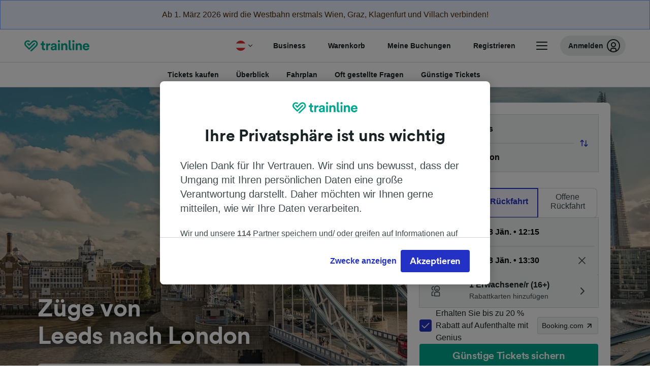

--- FILE ---
content_type: text/html; charset=utf-8
request_url: https://www.thetrainline.com/de-at/bahn-fahrplan/leeds-nach-london
body_size: 94417
content:
<!DOCTYPE html>
<html lang="de-at">
<head>
  <meta charset="utf-8" />
  <meta name="viewport" content="width=device-width, initial-scale=1" />
  <meta http-equiv="X-UA-Compatible" content="IE=edge" />
  <title data-react-helmet="true">Zug Leeds - London | Günstige Tickets ab € 28,59 | Trainline</title>
  <script>
    if("PerformancePaintTiming" in window){var observer=new PerformanceObserver(function(r){var e=!0,n=!1,t=void 0;try{for(var a,i=r.getEntries()[Symbol.iterator]();!(e=(a=i.next()).done);e=!0){var o=a.value;"first-contentful-paint"===o.name&&(window.fcp=Math.round(o.startTime+o.duration))}}catch(r){n=!0,t=r}finally{try{e||null==i.return||i.return()}finally{if(n)throw t}}});observer.observe({entryTypes:["paint"]})}
  !function(){if("PerformanceLongTaskTiming" in window){var g=window.__tti={e:[]};
    g.o=new PerformanceObserver(function(l){g.e=g.e.concat(l.getEntries())});
    g.o.observe({entryTypes:["longtask"]})}}();
  </script>
      <!-- LUX -->
      <script>
      LUX = (function () { var a = ("undefined" !== typeof (LUX) && "undefined" !== typeof (LUX.gaMarks) ? LUX.gaMarks : []); var d = ("undefined" !== typeof (LUX) && "undefined" !== typeof (LUX.gaMeasures) ? LUX.gaMeasures : []); var j = "LUX_start"; var k = window.performance; var l = ("undefined" !== typeof (LUX) && LUX.ns ? LUX.ns : (Date.now ? Date.now() : +(new Date()))); if (k && k.timing && k.timing.navigationStart) { l = k.timing.navigationStart } function f() { if (k && k.now) { return k.now() } var o = Date.now ? Date.now() : +(new Date()); return o - l } function b(n) { if (k) { if (k.mark) { return k.mark(n) } else { if (k.webkitMark) { return k.webkitMark(n) } } } a.push({ name: n, entryType: "mark", startTime: f(), duration: 0 }); return } function m(p, t, n) { if ("undefined" === typeof (t) && h(j)) { t = j } if (k) { if (k.measure) { if (t) { if (n) { return k.measure(p, t, n) } else { return k.measure(p, t) } } else { return k.measure(p) } } else { if (k.webkitMeasure) { return k.webkitMeasure(p, t, n) } } } var r = 0, o = f(); if (t) { var s = h(t); if (s) { r = s.startTime } else { if (k && k.timing && k.timing[t]) { r = k.timing[t] - k.timing.navigationStart } else { return } } } if (n) { var q = h(n); if (q) { o = q.startTime } else { if (k && k.timing && k.timing[n]) { o = k.timing[n] - k.timing.navigationStart } else { return } } } d.push({ name: p, entryType: "measure", startTime: r, duration: (o - r) }); return } function h(n) { return c(n, g()) } function c(p, o) { for (i = o.length - 1; i >= 0; i--) { var n = o[i]; if (p === n.name) { return n } } return undefined } function g() { if (k) { if (k.getEntriesByType) { return k.getEntriesByType("mark") } else { if (k.webkitGetEntriesByType) { return k.webkitGetEntriesByType("mark") } } } return a } return { mark: b, measure: m, gaMarks: a, gaMeasures: d } })(); LUX.ns = (Date.now ? Date.now() : +(new Date())); LUX.ac = []; LUX.cmd = function (a) { LUX.ac.push(a) }; LUX.init = function () { LUX.cmd(["init"]) }; LUX.send = function () { LUX.cmd(["send"]) }; LUX.addData = function (a, b) { LUX.cmd(["addData", a, b]) }; LUX_ae = []; window.addEventListener("error", function (a) { LUX_ae.push(a) }); LUX_al = []; if ("function" === typeof (PerformanceObserver) && "function" === typeof (PerformanceLongTaskTiming)) { var LongTaskObserver = new PerformanceObserver(function (c) { var b = c.getEntries(); for (var a = 0; a < b.length; a++) { var d = b[a]; LUX_al.push(d) } }); try { LongTaskObserver.observe({ type: ["longtask"] }) } catch (e) { } };
    </script><script>
          LUX = window.LUX || {};
          LUX.label = 'Train Times';
          LUX.samplerate = 10;
        </script>

      <link rel="preload" as="style" href="/train-times/public/trainTimesPageV2.b5f59c03bb7841aedd6e.css" />
      <link rel="preload" as="style" href="/train-times/public/shareable.32ea88d117f96ef004a3.css" />
      <link rel="stylesheet" href="/train-times/public/trainTimesPageV2.b5f59c03bb7841aedd6e.css"/>
      <link rel="stylesheet" href="/train-times/public/shareable.32ea88d117f96ef004a3.css"/>


  <link rel="preload" href="https://www.thetrainline.com/content/WEB/fonts/tl-circular-1.0.1/TLCircular-Bold.woff2" as="font" type="font/woff2" crossorigin>

  <link rel="icon" type="image/png" sizes="16x16" href="https://www.thetrainline.com/content/vul/favicons/favicon-16x16.png?v=2020" />
  <link rel="icon" type="image/png" sizes="32x32" href="https://www.thetrainline.com/content/vul/favicons/favicon-32x32.png?v=2020" />
  <link rel="icon" type="image/png" sizes="96x96" href="https://www.thetrainline.com/content/vul/favicons/favicon-96x96.png?v=2020" />
  <link rel="apple-touch-icon" sizes="120x120" href="https://www.thetrainline.com/content/vul/favicons/apple-touch-icon-120x120.png?v=2020" />
  <link rel="apple-touch-icon" sizes="152x152" href="https://www.thetrainline.com/content/vul/favicons/apple-touch-icon-152x152.png?v=2020" />
  <link rel="apple-touch-icon" sizes="167x167" href="https://www.thetrainline.com/content/vul/favicons/apple-touch-icon-167x167.png?v=2020" />
  <link rel="apple-touch-icon" sizes="180x180" href="https://www.thetrainline.com/content/vul/favicons/apple-touch-icon-180x180.png?v=2020" />
    <script type="text/javascript" src="//widget.trustpilot.com/bootstrap/v5/tp.widget.bootstrap.min.js"
  async></script>

  <link data-react-helmet="true" rel="canonical" href="https://www.thetrainline.com/de-at/bahn-fahrplan/leeds-nach-london"/><link data-react-helmet="true" rel="alternate" hrefLang="x-default" href="https://www.thetrainline.com/train-times/leeds-to-london"/><link data-react-helmet="true" rel="alternate" hrefLang="de" href="https://www.thetrainline.com/de/bahn-fahrplan/leeds-nach-london"/><link data-react-helmet="true" rel="alternate" hrefLang="en" href="https://www.thetrainline.com/train-times/leeds-to-london"/><link data-react-helmet="true" rel="alternate" hrefLang="es" href="https://www.thetrainline.com/es/horarios-trenes/leeds-a-londres"/><link data-react-helmet="true" rel="alternate" hrefLang="fr" href="https://www.thetrainline.com/fr/horaires-train/leeds-a-londres"/><link data-react-helmet="true" rel="alternate" hrefLang="it" href="https://www.thetrainline.com/it/orari-treni/leeds-a-londra"/><link data-react-helmet="true" rel="alternate" hrefLang="nl" href="https://www.thetrainline.com/nl/treintijden/leeds-naar-londen"/><link data-react-helmet="true" rel="alternate" hrefLang="pt-br" href="https://www.thetrainline.com/pt-br/horarios-de-trem/leeds-para-londres"/><link data-react-helmet="true" rel="alternate" hrefLang="da" href="https://www.thetrainline.com/da/togtider/leeds-til-london"/><link data-react-helmet="true" rel="alternate" hrefLang="cs" href="https://www.thetrainline.com/cs/odjezdy-vlaku/leeds-do-londyn"/><link data-react-helmet="true" rel="alternate" hrefLang="de-at" href="https://www.thetrainline.com/de-at/bahn-fahrplan/leeds-nach-london"/><link data-react-helmet="true" rel="alternate" hrefLang="de-ch" href="https://www.thetrainline.com/de-ch/bahn-fahrplan/leeds-nach-london"/><link data-react-helmet="true" rel="alternate" hrefLang="fr-ch" href="https://www.thetrainline.com/fr-ch/horaires-train/leeds-a-londres"/><link data-react-helmet="true" rel="alternate" hrefLang="it-ch" href="https://www.thetrainline.com/it-ch/orari-treni/leeds-a-londra"/><link data-react-helmet="true" rel="alternate" hrefLang="nb" href="https://www.thetrainline.com/nb/togtider/leeds-til-london"/><link data-react-helmet="true" rel="alternate" hrefLang="pl" href="https://www.thetrainline.com/pl/rozklad-jazdy/leeds-do-londyn"/><link data-react-helmet="true" rel="alternate" hrefLang="pt" href="https://www.thetrainline.com/pt/horarios-de-comboio/leeds-a-londres"/><link data-react-helmet="true" rel="alternate" hrefLang="sv" href="https://www.thetrainline.com/sv/tagtider/leeds-till-london"/><link data-react-helmet="true" rel="alternate" hrefLang="en-us" href="https://www.thetrainline.com/en-us/train-times/leeds-to-london"/><link data-react-helmet="true" rel="preload" as="image" href="https://www.thetrainline.com/content/vul/hero-images/city/london/mobile.jpg" media="(max-width: 767.9px)"/><link data-react-helmet="true" rel="preload" as="image" href="https://www.thetrainline.com/content/vul/hero-images/city/london/1x.jpg" media="(min-width: 768px) and (-webkit-max-device-pixel-ratio: 1.99) and (max-width: 1439.9px), (min-width: 768px) and (max-resolution: 191dpi) and (max-width: 1439.9px)"/><link data-react-helmet="true" rel="preload" as="image" href="https://www.thetrainline.com/content/vul/hero-images/city/london/2x.jpg" media="(min-width: 768px) and (-webkit-min-device-pixel-ratio: 2), (min-width: 768px) and (min-resolution: 192dpi), (min-width: 1440px)"/>


  <meta data-react-helmet="true" name="description" content="Reisen Sie mit dem Zug von Leeds nach London in 1h 59min. Vergleichen Sie die Preise, erhalten Sie Echtzeitinformationen und buchen Sie günstige Zugtickets von Leeds nach London."/><meta data-react-helmet="true" property="og:site_name" content="Trainline"/><meta data-react-helmet="true" property="og:title" content="Zug Leeds - London | Günstige Tickets ab € 28,59 | Trainline"/><meta data-react-helmet="true" property="og:image" content="https://www.thetrainline.com/content/vul/hero-images/city/london/mobile.jpg"/><meta data-react-helmet="true" property="fb:app_id" content="431799653605766"/><meta data-react-helmet="true" name="twitter:card" content="summary_large_image"/><meta data-react-helmet="true" name="twitter:site" content="@thetrainline"/><meta data-react-helmet="true" property="og:url" content="https://www.thetrainline.com/de-at/bahn-fahrplan/leeds-nach-london"/><meta data-react-helmet="true" property="og:description" content="Reisen Sie mit dem Zug von Leeds nach London in 1h 59min. Vergleichen Sie die Preise, erhalten Sie Echtzeitinformationen und buchen Sie günstige Zugtickets von Leeds nach London."/>
  <script data-react-helmet="true" type="application/ld+json">{"@context":"https://schema.org","@type":"TrainTrip","@id":"https://www.thetrainline.com/de-at/bahn-fahrplan/leeds-nach-london#TrainTrip","mainEntityOfPage":{"@type":"WebPage","@id":"https://www.thetrainline.com/de-at/bahn-fahrplan/leeds-nach-london"},"name":"Züge von Leeds nach London","image":"https://www.thetrainline.com/content/vul/hero-images/city/london/mobile.jpg","url":"https://www.thetrainline.com/de-at/bahn-fahrplan/leeds-nach-london","departureStation":{"@type":"TrainStation","name":"Leeds","alternateName":[]},"arrivalStation":{"@type":"TrainStation","name":"London","alternateName":["Londýn","Londres","Londra","Londen","Londyn","伦敦"]}}</script><script data-react-helmet="true" type="application/ld+json">{"@context":"https://schema.org","@type":"Product","@id":"https://www.thetrainline.com/de-at/bahn-fahrplan/leeds-nach-london#Product","name":"Zug Leeds - London | Günstige Tickets ab € 28,59 | Trainline","url":"https://www.thetrainline.com/de-at/bahn-fahrplan/leeds-nach-london","isRelatedTo":{"@id":"https://www.thetrainline.com/de-at/bahn-fahrplan/leeds-nach-london#TrainTrip"},"offers":{"@type":"AggregateOffer","lowPrice":28.59,"priceCurrency":"EUR"}}</script><script data-react-helmet="true" type="application/ld+json">{"@context":"https://schema.org/","@type":"BreadcrumbList","itemListElement":[{"@type":"ListItem","position":1,"name":"Home","item":{"@id":"https://www.thetrainline.com/de-at"}},{"@type":"ListItem","position":2,"name":"Bahnfahrplan","item":{"@id":"https://www.thetrainline.com/de-at/bahn-fahrplan"}},{"@type":"ListItem","position":3,"name":"Leeds nach London","item":{"@id":"https://www.thetrainline.com/de-at/bahn-fahrplan/leeds-nach-london"}}]}</script><script data-react-helmet="true" type="application/ld+json">{"@context":"https://schema.org","@type":"FAQPage","@id":"https://www.thetrainline.com/de-at/bahn-fahrplan/leeds-nach-london#FAQPage","about":{"@id":"https://www.thetrainline.com/de-at/bahn-fahrplan/leeds-nach-london#TrainTrip"},"mainEntity":[{"@type":"Question","name":"Wie gelange ich von Leeds nach London?","acceptedAnswer":{"@type":"Answer","text":"Sie können von Leeds nach London in etwa 2 Stunden und 28 Minuten mit dem Zug reisen. Da es 43  Züge pro Tag gibt, ist es einfach, den Zug zu nehmen. Wenn Sie nach anderen Optionen suchen, können Sie auch den <a href=\"/de-at/fernbus/leeds-to-london\">Bus von Leeds nach London</a> nehmen. Mehr Informationen erhalten Sie in unserem <a href=\"#\">Reiseplaner</a>."}},{"@type":"Question","name":"Wie lange dauert die Zugfahrt von Leeds nach London?","acceptedAnswer":{"@type":"Answer","text":"Im Durchschnitt dauert die Zugfahrt von Leeds nach London ungefähr 2 Stunden und 28 Minuten und es gibt 43  Züge pro Tag. Die Reisedauer kann je nach Zug und möglichen Verspätungen leicht variieren. Nutzen Sie unseren Reiseplaner, um weitere Informationen zu erhalten."}},{"@type":"Question","name":"Wie viel kostet die Fahrt von Leeds nach London mit dem Zug?","acceptedAnswer":{"@type":"Answer","text":"Zugtickets von Leeds nach London sind bereits ab € 28,59 erhältlich. Die Preise variieren je nach Buchungszeit, Serviceklasse und Zugtyp. Wenn Sie im Voraus buchen, erhalten Sie häufig günstigere Tickets."}},{"@type":"Question","name":"Was ist der schnellste Zug von Leeds nach London?","acceptedAnswer":{"@type":"Answer","text":"Die schnellsten Züge von Leeds nach London legen die Distanz von 272 km in nur 1 Stunde und 59 Minuten zurück."}},{"@type":"Question","name":"Gibt es eine Direktverbindung von Leeds nach London?","acceptedAnswer":{"@type":"Answer","text":"Ja, Sie können mit einer Direktverbindung zwischen Leeds und London reisen. Normalerweise gibt es pro Tag 43 direkten Zügen ohne Umsteigen."}},{"@type":"Question","name":"Wie weit ist London von Leeds mit dem Zug entfernt?","acceptedAnswer":{"@type":"Answer","text":"Die Entfernung von Leeds nach London beträgt etwa 272 km. Wenn Sie für diese Strecke den Zug nehmen, beträgt die schnellste Reisedauer 1 Stunde und 59 Minuten."}},{"@type":"Question","name":"Kann ich von Leeds nach London gelangen, ohne zu fliegen?","acceptedAnswer":{"@type":"Answer","text":"Ja, Sie können von Leeds nach London reisen, ohne zu fliegen. Wir empfehlen Ihnen den Zug, um schnell und entspannt zu reisen. Auf dieser Strecke gibt es etwa 43  Züge pro Tag. Die schnellste Zugverbindung bringt Sie in 1 Stunde und 59 Minuten an Ihr Ziel."}},{"@type":"Question","name":"Wie komme ich am besten von Leeds nach London?","acceptedAnswer":{"@type":"Answer","text":"Der beste Weg, um von Leeds nach London zu gelangen, ist mit dem Zug. So gelangen Sie schnell und entspannt an Ihr Ziel. Die schnellsten Verbindungen mit mehreren Abfahrten am Tag benötigen sogar nur 1 Stunde und 59 Minuten."}},{"@type":"Question","name":"Wann fährt der erste Zug von Leeds nach London?","acceptedAnswer":{"@type":"Answer","text":"Der erste Zug von Leeds nach London fährt gegen 04:00 ab, je nach Tag und Bahnunternehmen. Es ist immer am besten, den Fahrplan am Tag der Reise mit unserem <a href=\"#\">Reiseplaner</a> zu überprüfen, um die genauen Zeiten zu erfahren."}},{"@type":"Question","name":"Wann verkehrt der letzte Zug von Leeds nach London?","acceptedAnswer":{"@type":"Answer","text":"Der letzte Zug von Leeds nach London fährt gegen 21:10 ab, je nach Tag und Bahnunternehmen. Es ist immer am besten, den Fahrplan am Reisetag mit unserem <a href=\"#\">Reiseplaner</a> zu überprüfen, um die genauen Zeiten zu erfahren."}},{"@type":"Question","name":"Wie oft verkehren Züge von Leeds nach London?","acceptedAnswer":{"@type":"Answer","text":"Züge von Leeds nach London verkehren regelmäßig den ganzen Tag über. Durchschnittlich gibt es 43 Züge pro Tag. Den gesamten Fahrplan finden Sie in unserem Reiseplaner."}},{"@type":"Question","name":"Wie weit im Voraus kann ich Tickets von Leeds nach London buchen?","acceptedAnswer":{"@type":"Answer","text":"Wie die meisten Bahntarife in Großbritannien werden auch Zugtickets von Leeds nach London in der Regel etwa 12 Wochen vor dem Reisedatum verkauft. Wenn Sie im Voraus buchen, stehen Ihnen oft mehr und günstigere Tickets zur Auswahl."}},{"@type":"Question","name":"Suchen Sie nach einer Hin- und Rückfahrt von Leeds nach London?","acceptedAnswer":{"@type":"Answer","text":"Für eine Hin- und Rückfahrt von Leeds nach London buchen Sie einfach ein Hin- und Rückfahrtticket oder zwei einfache Fahrten. Viele Bahnunternehmen bieten Rabatte auf Hin- und Rückfahrten an, was das Reisen mit dem Zug sehr günstig macht. Wenn Sie Ihre Rückreise planen, suchen Sie <a href=\"/de-at/bahn-fahrplan/london-nach-leeds\">Züge von London nach Leeds</a>."}}]}</script>

  <link rel="preload" as="script" href="https://dd.thetrainline.com/tags.js"><script>function pushDataDomeEvent(eventAction, eventLabel, customGenericValues) {
    if (window.dataLayer && window.__ANALYTICS_CORE_PROPERTIES__) {
      const coreProperties = typeof window.__ANALYTICS_CORE_PROPERTIES__ === 'object' ? window.__ANALYTICS_CORE_PROPERTIES__ : {};
      const globalGenericValues = { globalGV1: coreProperties.genericValue1, globalGV2: coreProperties.genericValue2, globalGV3: coreProperties.genericValue3 };

      const corePropertiesWithGenericValues = {
        ...coreProperties,
        genericValue1: JSON.stringify(customGenericValues),
        genericValue2: JSON.stringify(globalGenericValues),
      }

      window.dataLayer.push({
        coreProperties: corePropertiesWithGenericValues,
        event: 'generic event',
        eventProperties: {
          eventAction: eventAction,
          eventCategory: 'Datadome',
          eventLabel: eventLabel,
        },
      })
    }
  };

  window.addEventListener("dd_ready", function (event) {
    if (window) {
      window.datadomeReady = true;

      if (window.newrelic && window.newrelic.addPageAction) {
        window.newrelic.addPageAction("datadomeReady", { ...event.detail });
      }

      try {
        window.performance.mark("PERF_DD_READY");
      } catch (error) {
        // noop
      }
    }

  }, { once: true });

  window.addEventListener("dd_captcha_displayed", function (event) {
    pushDataDomeEvent("dd_captcha_displayed", "datadome SDK fired captcha_displayed event", { ...event.detail });

    if (window && window.newrelic && window.newrelic.addPageAction) {
      window.newrelic.addPageAction("datadomeCaptchaDisplayed", { ...event.detail });
    }
  });

  window.addEventListener("dd_captcha_passed", function (event) {
    pushDataDomeEvent("dd_captcha_passed", "datadome SDK fired captcha_passed event");

    if (window && window.newrelic && window.newrelic.addPageAction) {
      window.newrelic.addPageAction("datadomeCaptchaPassed", { ...event.detail });
    }
  });

  window.addEventListener("dd_response_error", function (event) {
    pushDataDomeEvent("dd_response_error", "datadome SDK fired response_error event", { ...event.detail });

    if (window && window.newrelic && window.newrelic.addPageAction) {
    const { rootElement: omitted, ...rest }  = event.detail;
      window.newrelic.addPageAction("datadomeError", { ...rest });
    }
  });

  window.addEventListener("dd_blocked", function (event) {
    pushDataDomeEvent("dd_blocked", "datadome SDK fired response_blocked event for request - " + event.detail.url, { ...event.detail });

    if (window && window.newrelic && window.newrelic.addPageAction) {
      window.newrelic.addPageAction("datadomeBlocked", { ...event.detail });
    }
  });

  window.addEventListener("dd_response_displayed", function (event) {
    pushDataDomeEvent("dd_response_displayed", "datadome SDK fired response_displayed event for request", { ...event.detail });

    if (window && window.newrelic && window.newrelic.addPageAction) {
      const { rootElement: omitted, ...rest }  = event.detail;
      window.newrelic.addPageAction("datadomeResponseDisplayed", { ...rest });
    }
  });

  window.addEventListener("dd_response_passed", function (event) {
    pushDataDomeEvent("dd_response_passed", "datadome SDK fired response_passed event for request", { ...event.detail });

    if (window && window.newrelic && window.newrelic.addPageAction) {
      window.newrelic.addPageAction("datadomeChallengePassed", { ...event.detail });
    }
  });
window.ddjskey = 'E1950F58FF4C3B67C237DE42A4D080';
window.ddoptions = {
  enableTagEvents: true,
  ajaxListenerPath: true,
  endpoint: 'https://dd.thetrainline.com/js/',
  overrideAbortFetch: true
};</script>
<script src="https://dd.thetrainline.com/tags.js" async></script>
  <script type='text/javascript'>window.NREUM||(NREUM={});NREUM.info = {"agent":"","beacon":"bam.nr-data.net","errorBeacon":"bam.nr-data.net","licenseKey":"80752ce357","applicationID":"27776818","agentToken":null,"applicationTime":1.252591,"transactionName":"YVxWMhRZW0JYBhVYXFgWcR4WSlBCSg8SHnRzbRtJ","queueTime":0,"ttGuid":"46e84cdcbb0c1ee8"}; (window.NREUM||(NREUM={})).init={privacy:{cookies_enabled:true},ajax:{deny_list:[]},session_trace:{sampling_rate:10.0,mode:"FIXED_RATE",enabled:true,error_sampling_rate:100.0},feature_flags:["soft_nav"],performance:{capture_marks:true,capture_detail:true,capture_measures:true}};(window.NREUM||(NREUM={})).loader_config={xpid:"UAcAUVNUGwEHU1ZUDwAP",licenseKey:"80752ce357",applicationID:"27776818",browserID:"27854928"};;/*! For license information please see nr-loader-spa-1.308.0.min.js.LICENSE.txt */
(()=>{var e,t,r={384:(e,t,r)=>{"use strict";r.d(t,{NT:()=>a,US:()=>u,Zm:()=>o,bQ:()=>d,dV:()=>c,pV:()=>l});var n=r(6154),i=r(1863),s=r(1910);const a={beacon:"bam.nr-data.net",errorBeacon:"bam.nr-data.net"};function o(){return n.gm.NREUM||(n.gm.NREUM={}),void 0===n.gm.newrelic&&(n.gm.newrelic=n.gm.NREUM),n.gm.NREUM}function c(){let e=o();return e.o||(e.o={ST:n.gm.setTimeout,SI:n.gm.setImmediate||n.gm.setInterval,CT:n.gm.clearTimeout,XHR:n.gm.XMLHttpRequest,REQ:n.gm.Request,EV:n.gm.Event,PR:n.gm.Promise,MO:n.gm.MutationObserver,FETCH:n.gm.fetch,WS:n.gm.WebSocket},(0,s.i)(...Object.values(e.o))),e}function d(e,t){let r=o();r.initializedAgents??={},t.initializedAt={ms:(0,i.t)(),date:new Date},r.initializedAgents[e]=t}function u(e,t){o()[e]=t}function l(){return function(){let e=o();const t=e.info||{};e.info={beacon:a.beacon,errorBeacon:a.errorBeacon,...t}}(),function(){let e=o();const t=e.init||{};e.init={...t}}(),c(),function(){let e=o();const t=e.loader_config||{};e.loader_config={...t}}(),o()}},782:(e,t,r)=>{"use strict";r.d(t,{T:()=>n});const n=r(860).K7.pageViewTiming},860:(e,t,r)=>{"use strict";r.d(t,{$J:()=>u,K7:()=>c,P3:()=>d,XX:()=>i,Yy:()=>o,df:()=>s,qY:()=>n,v4:()=>a});const n="events",i="jserrors",s="browser/blobs",a="rum",o="browser/logs",c={ajax:"ajax",genericEvents:"generic_events",jserrors:i,logging:"logging",metrics:"metrics",pageAction:"page_action",pageViewEvent:"page_view_event",pageViewTiming:"page_view_timing",sessionReplay:"session_replay",sessionTrace:"session_trace",softNav:"soft_navigations",spa:"spa"},d={[c.pageViewEvent]:1,[c.pageViewTiming]:2,[c.metrics]:3,[c.jserrors]:4,[c.spa]:5,[c.ajax]:6,[c.sessionTrace]:7,[c.softNav]:8,[c.sessionReplay]:9,[c.logging]:10,[c.genericEvents]:11},u={[c.pageViewEvent]:a,[c.pageViewTiming]:n,[c.ajax]:n,[c.spa]:n,[c.softNav]:n,[c.metrics]:i,[c.jserrors]:i,[c.sessionTrace]:s,[c.sessionReplay]:s,[c.logging]:o,[c.genericEvents]:"ins"}},944:(e,t,r)=>{"use strict";r.d(t,{R:()=>i});var n=r(3241);function i(e,t){"function"==typeof console.debug&&(console.debug("New Relic Warning: https://github.com/newrelic/newrelic-browser-agent/blob/main/docs/warning-codes.md#".concat(e),t),(0,n.W)({agentIdentifier:null,drained:null,type:"data",name:"warn",feature:"warn",data:{code:e,secondary:t}}))}},993:(e,t,r)=>{"use strict";r.d(t,{A$:()=>s,ET:()=>a,TZ:()=>o,p_:()=>i});var n=r(860);const i={ERROR:"ERROR",WARN:"WARN",INFO:"INFO",DEBUG:"DEBUG",TRACE:"TRACE"},s={OFF:0,ERROR:1,WARN:2,INFO:3,DEBUG:4,TRACE:5},a="log",o=n.K7.logging},1541:(e,t,r)=>{"use strict";r.d(t,{U:()=>i,f:()=>n});const n={MFE:"MFE",BA:"BA"};function i(e,t){if(2!==t?.harvestEndpointVersion)return{};const r=t.agentRef.runtime.appMetadata.agents[0].entityGuid;return e?{"source.id":e.id,"source.name":e.name,"source.type":e.type,"parent.id":e.parent?.id||r,"parent.type":e.parent?.type||n.BA}:{"entity.guid":r,appId:t.agentRef.info.applicationID}}},1687:(e,t,r)=>{"use strict";r.d(t,{Ak:()=>d,Ze:()=>h,x3:()=>u});var n=r(3241),i=r(7836),s=r(3606),a=r(860),o=r(2646);const c={};function d(e,t){const r={staged:!1,priority:a.P3[t]||0};l(e),c[e].get(t)||c[e].set(t,r)}function u(e,t){e&&c[e]&&(c[e].get(t)&&c[e].delete(t),p(e,t,!1),c[e].size&&f(e))}function l(e){if(!e)throw new Error("agentIdentifier required");c[e]||(c[e]=new Map)}function h(e="",t="feature",r=!1){if(l(e),!e||!c[e].get(t)||r)return p(e,t);c[e].get(t).staged=!0,f(e)}function f(e){const t=Array.from(c[e]);t.every(([e,t])=>t.staged)&&(t.sort((e,t)=>e[1].priority-t[1].priority),t.forEach(([t])=>{c[e].delete(t),p(e,t)}))}function p(e,t,r=!0){const a=e?i.ee.get(e):i.ee,c=s.i.handlers;if(!a.aborted&&a.backlog&&c){if((0,n.W)({agentIdentifier:e,type:"lifecycle",name:"drain",feature:t}),r){const e=a.backlog[t],r=c[t];if(r){for(let t=0;e&&t<e.length;++t)g(e[t],r);Object.entries(r).forEach(([e,t])=>{Object.values(t||{}).forEach(t=>{t[0]?.on&&t[0]?.context()instanceof o.y&&t[0].on(e,t[1])})})}}a.isolatedBacklog||delete c[t],a.backlog[t]=null,a.emit("drain-"+t,[])}}function g(e,t){var r=e[1];Object.values(t[r]||{}).forEach(t=>{var r=e[0];if(t[0]===r){var n=t[1],i=e[3],s=e[2];n.apply(i,s)}})}},1738:(e,t,r)=>{"use strict";r.d(t,{U:()=>f,Y:()=>h});var n=r(3241),i=r(9908),s=r(1863),a=r(944),o=r(5701),c=r(3969),d=r(8362),u=r(860),l=r(4261);function h(e,t,r,s){const h=s||r;!h||h[e]&&h[e]!==d.d.prototype[e]||(h[e]=function(){(0,i.p)(c.xV,["API/"+e+"/called"],void 0,u.K7.metrics,r.ee),(0,n.W)({agentIdentifier:r.agentIdentifier,drained:!!o.B?.[r.agentIdentifier],type:"data",name:"api",feature:l.Pl+e,data:{}});try{return t.apply(this,arguments)}catch(e){(0,a.R)(23,e)}})}function f(e,t,r,n,a){const o=e.info;null===r?delete o.jsAttributes[t]:o.jsAttributes[t]=r,(a||null===r)&&(0,i.p)(l.Pl+n,[(0,s.t)(),t,r],void 0,"session",e.ee)}},1741:(e,t,r)=>{"use strict";r.d(t,{W:()=>s});var n=r(944),i=r(4261);class s{#e(e,...t){if(this[e]!==s.prototype[e])return this[e](...t);(0,n.R)(35,e)}addPageAction(e,t){return this.#e(i.hG,e,t)}register(e){return this.#e(i.eY,e)}recordCustomEvent(e,t){return this.#e(i.fF,e,t)}setPageViewName(e,t){return this.#e(i.Fw,e,t)}setCustomAttribute(e,t,r){return this.#e(i.cD,e,t,r)}noticeError(e,t){return this.#e(i.o5,e,t)}setUserId(e,t=!1){return this.#e(i.Dl,e,t)}setApplicationVersion(e){return this.#e(i.nb,e)}setErrorHandler(e){return this.#e(i.bt,e)}addRelease(e,t){return this.#e(i.k6,e,t)}log(e,t){return this.#e(i.$9,e,t)}start(){return this.#e(i.d3)}finished(e){return this.#e(i.BL,e)}recordReplay(){return this.#e(i.CH)}pauseReplay(){return this.#e(i.Tb)}addToTrace(e){return this.#e(i.U2,e)}setCurrentRouteName(e){return this.#e(i.PA,e)}interaction(e){return this.#e(i.dT,e)}wrapLogger(e,t,r){return this.#e(i.Wb,e,t,r)}measure(e,t){return this.#e(i.V1,e,t)}consent(e){return this.#e(i.Pv,e)}}},1863:(e,t,r)=>{"use strict";function n(){return Math.floor(performance.now())}r.d(t,{t:()=>n})},1910:(e,t,r)=>{"use strict";r.d(t,{i:()=>s});var n=r(944);const i=new Map;function s(...e){return e.every(e=>{if(i.has(e))return i.get(e);const t="function"==typeof e?e.toString():"",r=t.includes("[native code]"),s=t.includes("nrWrapper");return r||s||(0,n.R)(64,e?.name||t),i.set(e,r),r})}},2555:(e,t,r)=>{"use strict";r.d(t,{D:()=>o,f:()=>a});var n=r(384),i=r(8122);const s={beacon:n.NT.beacon,errorBeacon:n.NT.errorBeacon,licenseKey:void 0,applicationID:void 0,sa:void 0,queueTime:void 0,applicationTime:void 0,ttGuid:void 0,user:void 0,account:void 0,product:void 0,extra:void 0,jsAttributes:{},userAttributes:void 0,atts:void 0,transactionName:void 0,tNamePlain:void 0};function a(e){try{return!!e.licenseKey&&!!e.errorBeacon&&!!e.applicationID}catch(e){return!1}}const o=e=>(0,i.a)(e,s)},2614:(e,t,r)=>{"use strict";r.d(t,{BB:()=>a,H3:()=>n,g:()=>d,iL:()=>c,tS:()=>o,uh:()=>i,wk:()=>s});const n="NRBA",i="SESSION",s=144e5,a=18e5,o={STARTED:"session-started",PAUSE:"session-pause",RESET:"session-reset",RESUME:"session-resume",UPDATE:"session-update"},c={SAME_TAB:"same-tab",CROSS_TAB:"cross-tab"},d={OFF:0,FULL:1,ERROR:2}},2646:(e,t,r)=>{"use strict";r.d(t,{y:()=>n});class n{constructor(e){this.contextId=e}}},2843:(e,t,r)=>{"use strict";r.d(t,{G:()=>s,u:()=>i});var n=r(3878);function i(e,t=!1,r,i){(0,n.DD)("visibilitychange",function(){if(t)return void("hidden"===document.visibilityState&&e());e(document.visibilityState)},r,i)}function s(e,t,r){(0,n.sp)("pagehide",e,t,r)}},3241:(e,t,r)=>{"use strict";r.d(t,{W:()=>s});var n=r(6154);const i="newrelic";function s(e={}){try{n.gm.dispatchEvent(new CustomEvent(i,{detail:e}))}catch(e){}}},3304:(e,t,r)=>{"use strict";r.d(t,{A:()=>s});var n=r(7836);const i=()=>{const e=new WeakSet;return(t,r)=>{if("object"==typeof r&&null!==r){if(e.has(r))return;e.add(r)}return r}};function s(e){try{return JSON.stringify(e,i())??""}catch(e){try{n.ee.emit("internal-error",[e])}catch(e){}return""}}},3333:(e,t,r)=>{"use strict";r.d(t,{$v:()=>u,TZ:()=>n,Xh:()=>c,Zp:()=>i,kd:()=>d,mq:()=>o,nf:()=>a,qN:()=>s});const n=r(860).K7.genericEvents,i=["auxclick","click","copy","keydown","paste","scrollend"],s=["focus","blur"],a=4,o=1e3,c=2e3,d=["PageAction","UserAction","BrowserPerformance"],u={RESOURCES:"experimental.resources",REGISTER:"register"}},3434:(e,t,r)=>{"use strict";r.d(t,{Jt:()=>s,YM:()=>d});var n=r(7836),i=r(5607);const s="nr@original:".concat(i.W),a=50;var o=Object.prototype.hasOwnProperty,c=!1;function d(e,t){return e||(e=n.ee),r.inPlace=function(e,t,n,i,s){n||(n="");const a="-"===n.charAt(0);for(let o=0;o<t.length;o++){const c=t[o],d=e[c];l(d)||(e[c]=r(d,a?c+n:n,i,c,s))}},r.flag=s,r;function r(t,r,n,c,d){return l(t)?t:(r||(r=""),nrWrapper[s]=t,function(e,t,r){if(Object.defineProperty&&Object.keys)try{return Object.keys(e).forEach(function(r){Object.defineProperty(t,r,{get:function(){return e[r]},set:function(t){return e[r]=t,t}})}),t}catch(e){u([e],r)}for(var n in e)o.call(e,n)&&(t[n]=e[n])}(t,nrWrapper,e),nrWrapper);function nrWrapper(){var s,o,l,h;let f;try{o=this,s=[...arguments],l="function"==typeof n?n(s,o):n||{}}catch(t){u([t,"",[s,o,c],l],e)}i(r+"start",[s,o,c],l,d);const p=performance.now();let g;try{return h=t.apply(o,s),g=performance.now(),h}catch(e){throw g=performance.now(),i(r+"err",[s,o,e],l,d),f=e,f}finally{const e=g-p,t={start:p,end:g,duration:e,isLongTask:e>=a,methodName:c,thrownError:f};t.isLongTask&&i("long-task",[t,o],l,d),i(r+"end",[s,o,h],l,d)}}}function i(r,n,i,s){if(!c||t){var a=c;c=!0;try{e.emit(r,n,i,t,s)}catch(t){u([t,r,n,i],e)}c=a}}}function u(e,t){t||(t=n.ee);try{t.emit("internal-error",e)}catch(e){}}function l(e){return!(e&&"function"==typeof e&&e.apply&&!e[s])}},3606:(e,t,r)=>{"use strict";r.d(t,{i:()=>s});var n=r(9908);s.on=a;var i=s.handlers={};function s(e,t,r,s){a(s||n.d,i,e,t,r)}function a(e,t,r,i,s){s||(s="feature"),e||(e=n.d);var a=t[s]=t[s]||{};(a[r]=a[r]||[]).push([e,i])}},3738:(e,t,r)=>{"use strict";r.d(t,{He:()=>i,Kp:()=>o,Lc:()=>d,Rz:()=>u,TZ:()=>n,bD:()=>s,d3:()=>a,jx:()=>l,sl:()=>h,uP:()=>c});const n=r(860).K7.sessionTrace,i="bstResource",s="resource",a="-start",o="-end",c="fn"+a,d="fn"+o,u="pushState",l=1e3,h=3e4},3785:(e,t,r)=>{"use strict";r.d(t,{R:()=>c,b:()=>d});var n=r(9908),i=r(1863),s=r(860),a=r(3969),o=r(993);function c(e,t,r={},c=o.p_.INFO,d=!0,u,l=(0,i.t)()){(0,n.p)(a.xV,["API/logging/".concat(c.toLowerCase(),"/called")],void 0,s.K7.metrics,e),(0,n.p)(o.ET,[l,t,r,c,d,u],void 0,s.K7.logging,e)}function d(e){return"string"==typeof e&&Object.values(o.p_).some(t=>t===e.toUpperCase().trim())}},3878:(e,t,r)=>{"use strict";function n(e,t){return{capture:e,passive:!1,signal:t}}function i(e,t,r=!1,i){window.addEventListener(e,t,n(r,i))}function s(e,t,r=!1,i){document.addEventListener(e,t,n(r,i))}r.d(t,{DD:()=>s,jT:()=>n,sp:()=>i})},3962:(e,t,r)=>{"use strict";r.d(t,{AM:()=>a,O2:()=>l,OV:()=>s,Qu:()=>h,TZ:()=>c,ih:()=>f,pP:()=>o,t1:()=>u,tC:()=>i,wD:()=>d});var n=r(860);const i=["click","keydown","submit"],s="popstate",a="api",o="initialPageLoad",c=n.K7.softNav,d=5e3,u=500,l={INITIAL_PAGE_LOAD:"",ROUTE_CHANGE:1,UNSPECIFIED:2},h={INTERACTION:1,AJAX:2,CUSTOM_END:3,CUSTOM_TRACER:4},f={IP:"in progress",PF:"pending finish",FIN:"finished",CAN:"cancelled"}},3969:(e,t,r)=>{"use strict";r.d(t,{TZ:()=>n,XG:()=>o,rs:()=>i,xV:()=>a,z_:()=>s});const n=r(860).K7.metrics,i="sm",s="cm",a="storeSupportabilityMetrics",o="storeEventMetrics"},4234:(e,t,r)=>{"use strict";r.d(t,{W:()=>s});var n=r(7836),i=r(1687);class s{constructor(e,t){this.agentIdentifier=e,this.ee=n.ee.get(e),this.featureName=t,this.blocked=!1}deregisterDrain(){(0,i.x3)(this.agentIdentifier,this.featureName)}}},4261:(e,t,r)=>{"use strict";r.d(t,{$9:()=>u,BL:()=>c,CH:()=>p,Dl:()=>R,Fw:()=>w,PA:()=>v,Pl:()=>n,Pv:()=>A,Tb:()=>h,U2:()=>a,V1:()=>E,Wb:()=>T,bt:()=>y,cD:()=>b,d3:()=>x,dT:()=>d,eY:()=>g,fF:()=>f,hG:()=>s,hw:()=>i,k6:()=>o,nb:()=>m,o5:()=>l});const n="api-",i=n+"ixn-",s="addPageAction",a="addToTrace",o="addRelease",c="finished",d="interaction",u="log",l="noticeError",h="pauseReplay",f="recordCustomEvent",p="recordReplay",g="register",m="setApplicationVersion",v="setCurrentRouteName",b="setCustomAttribute",y="setErrorHandler",w="setPageViewName",R="setUserId",x="start",T="wrapLogger",E="measure",A="consent"},5205:(e,t,r)=>{"use strict";r.d(t,{j:()=>S});var n=r(384),i=r(1741);var s=r(2555),a=r(3333);const o=e=>{if(!e||"string"!=typeof e)return!1;try{document.createDocumentFragment().querySelector(e)}catch{return!1}return!0};var c=r(2614),d=r(944),u=r(8122);const l="[data-nr-mask]",h=e=>(0,u.a)(e,(()=>{const e={feature_flags:[],experimental:{allow_registered_children:!1,resources:!1},mask_selector:"*",block_selector:"[data-nr-block]",mask_input_options:{color:!1,date:!1,"datetime-local":!1,email:!1,month:!1,number:!1,range:!1,search:!1,tel:!1,text:!1,time:!1,url:!1,week:!1,textarea:!1,select:!1,password:!0}};return{ajax:{deny_list:void 0,block_internal:!0,enabled:!0,autoStart:!0},api:{get allow_registered_children(){return e.feature_flags.includes(a.$v.REGISTER)||e.experimental.allow_registered_children},set allow_registered_children(t){e.experimental.allow_registered_children=t},duplicate_registered_data:!1},browser_consent_mode:{enabled:!1},distributed_tracing:{enabled:void 0,exclude_newrelic_header:void 0,cors_use_newrelic_header:void 0,cors_use_tracecontext_headers:void 0,allowed_origins:void 0},get feature_flags(){return e.feature_flags},set feature_flags(t){e.feature_flags=t},generic_events:{enabled:!0,autoStart:!0},harvest:{interval:30},jserrors:{enabled:!0,autoStart:!0},logging:{enabled:!0,autoStart:!0},metrics:{enabled:!0,autoStart:!0},obfuscate:void 0,page_action:{enabled:!0},page_view_event:{enabled:!0,autoStart:!0},page_view_timing:{enabled:!0,autoStart:!0},performance:{capture_marks:!1,capture_measures:!1,capture_detail:!0,resources:{get enabled(){return e.feature_flags.includes(a.$v.RESOURCES)||e.experimental.resources},set enabled(t){e.experimental.resources=t},asset_types:[],first_party_domains:[],ignore_newrelic:!0}},privacy:{cookies_enabled:!0},proxy:{assets:void 0,beacon:void 0},session:{expiresMs:c.wk,inactiveMs:c.BB},session_replay:{autoStart:!0,enabled:!1,preload:!1,sampling_rate:10,error_sampling_rate:100,collect_fonts:!1,inline_images:!1,fix_stylesheets:!0,mask_all_inputs:!0,get mask_text_selector(){return e.mask_selector},set mask_text_selector(t){o(t)?e.mask_selector="".concat(t,",").concat(l):""===t||null===t?e.mask_selector=l:(0,d.R)(5,t)},get block_class(){return"nr-block"},get ignore_class(){return"nr-ignore"},get mask_text_class(){return"nr-mask"},get block_selector(){return e.block_selector},set block_selector(t){o(t)?e.block_selector+=",".concat(t):""!==t&&(0,d.R)(6,t)},get mask_input_options(){return e.mask_input_options},set mask_input_options(t){t&&"object"==typeof t?e.mask_input_options={...t,password:!0}:(0,d.R)(7,t)}},session_trace:{enabled:!0,autoStart:!0},soft_navigations:{enabled:!0,autoStart:!0},spa:{enabled:!0,autoStart:!0},ssl:void 0,user_actions:{enabled:!0,elementAttributes:["id","className","tagName","type"]}}})());var f=r(6154),p=r(9324);let g=0;const m={buildEnv:p.F3,distMethod:p.Xs,version:p.xv,originTime:f.WN},v={consented:!1},b={appMetadata:{},get consented(){return this.session?.state?.consent||v.consented},set consented(e){v.consented=e},customTransaction:void 0,denyList:void 0,disabled:!1,harvester:void 0,isolatedBacklog:!1,isRecording:!1,loaderType:void 0,maxBytes:3e4,obfuscator:void 0,onerror:void 0,ptid:void 0,releaseIds:{},session:void 0,timeKeeper:void 0,registeredEntities:[],jsAttributesMetadata:{bytes:0},get harvestCount(){return++g}},y=e=>{const t=(0,u.a)(e,b),r=Object.keys(m).reduce((e,t)=>(e[t]={value:m[t],writable:!1,configurable:!0,enumerable:!0},e),{});return Object.defineProperties(t,r)};var w=r(5701);const R=e=>{const t=e.startsWith("http");e+="/",r.p=t?e:"https://"+e};var x=r(7836),T=r(3241);const E={accountID:void 0,trustKey:void 0,agentID:void 0,licenseKey:void 0,applicationID:void 0,xpid:void 0},A=e=>(0,u.a)(e,E),_=new Set;function S(e,t={},r,a){let{init:o,info:c,loader_config:d,runtime:u={},exposed:l=!0}=t;if(!c){const e=(0,n.pV)();o=e.init,c=e.info,d=e.loader_config}e.init=h(o||{}),e.loader_config=A(d||{}),c.jsAttributes??={},f.bv&&(c.jsAttributes.isWorker=!0),e.info=(0,s.D)(c);const p=e.init,g=[c.beacon,c.errorBeacon];_.has(e.agentIdentifier)||(p.proxy.assets&&(R(p.proxy.assets),g.push(p.proxy.assets)),p.proxy.beacon&&g.push(p.proxy.beacon),e.beacons=[...g],function(e){const t=(0,n.pV)();Object.getOwnPropertyNames(i.W.prototype).forEach(r=>{const n=i.W.prototype[r];if("function"!=typeof n||"constructor"===n)return;let s=t[r];e[r]&&!1!==e.exposed&&"micro-agent"!==e.runtime?.loaderType&&(t[r]=(...t)=>{const n=e[r](...t);return s?s(...t):n})})}(e),(0,n.US)("activatedFeatures",w.B)),u.denyList=[...p.ajax.deny_list||[],...p.ajax.block_internal?g:[]],u.ptid=e.agentIdentifier,u.loaderType=r,e.runtime=y(u),_.has(e.agentIdentifier)||(e.ee=x.ee.get(e.agentIdentifier),e.exposed=l,(0,T.W)({agentIdentifier:e.agentIdentifier,drained:!!w.B?.[e.agentIdentifier],type:"lifecycle",name:"initialize",feature:void 0,data:e.config})),_.add(e.agentIdentifier)}},5270:(e,t,r)=>{"use strict";r.d(t,{Aw:()=>a,SR:()=>s,rF:()=>o});var n=r(384),i=r(7767);function s(e){return!!(0,n.dV)().o.MO&&(0,i.V)(e)&&!0===e?.session_trace.enabled}function a(e){return!0===e?.session_replay.preload&&s(e)}function o(e,t){try{if("string"==typeof t?.type){if("password"===t.type.toLowerCase())return"*".repeat(e?.length||0);if(void 0!==t?.dataset?.nrUnmask||t?.classList?.contains("nr-unmask"))return e}}catch(e){}return"string"==typeof e?e.replace(/[\S]/g,"*"):"*".repeat(e?.length||0)}},5289:(e,t,r)=>{"use strict";r.d(t,{GG:()=>a,Qr:()=>c,sB:()=>o});var n=r(3878),i=r(6389);function s(){return"undefined"==typeof document||"complete"===document.readyState}function a(e,t){if(s())return e();const r=(0,i.J)(e),a=setInterval(()=>{s()&&(clearInterval(a),r())},500);(0,n.sp)("load",r,t)}function o(e){if(s())return e();(0,n.DD)("DOMContentLoaded",e)}function c(e){if(s())return e();(0,n.sp)("popstate",e)}},5607:(e,t,r)=>{"use strict";r.d(t,{W:()=>n});const n=(0,r(9566).bz)()},5701:(e,t,r)=>{"use strict";r.d(t,{B:()=>s,t:()=>a});var n=r(3241);const i=new Set,s={};function a(e,t){const r=t.agentIdentifier;s[r]??={},e&&"object"==typeof e&&(i.has(r)||(t.ee.emit("rumresp",[e]),s[r]=e,i.add(r),(0,n.W)({agentIdentifier:r,loaded:!0,drained:!0,type:"lifecycle",name:"load",feature:void 0,data:e})))}},6154:(e,t,r)=>{"use strict";r.d(t,{OF:()=>d,RI:()=>i,WN:()=>h,bv:()=>s,eN:()=>f,gm:()=>a,lR:()=>l,m:()=>c,mw:()=>o,sb:()=>u});var n=r(1863);const i="undefined"!=typeof window&&!!window.document,s="undefined"!=typeof WorkerGlobalScope&&("undefined"!=typeof self&&self instanceof WorkerGlobalScope&&self.navigator instanceof WorkerNavigator||"undefined"!=typeof globalThis&&globalThis instanceof WorkerGlobalScope&&globalThis.navigator instanceof WorkerNavigator),a=i?window:"undefined"!=typeof WorkerGlobalScope&&("undefined"!=typeof self&&self instanceof WorkerGlobalScope&&self||"undefined"!=typeof globalThis&&globalThis instanceof WorkerGlobalScope&&globalThis),o=Boolean("hidden"===a?.document?.visibilityState),c=""+a?.location,d=/iPad|iPhone|iPod/.test(a.navigator?.userAgent),u=d&&"undefined"==typeof SharedWorker,l=(()=>{const e=a.navigator?.userAgent?.match(/Firefox[/\s](\d+\.\d+)/);return Array.isArray(e)&&e.length>=2?+e[1]:0})(),h=Date.now()-(0,n.t)(),f=()=>"undefined"!=typeof PerformanceNavigationTiming&&a?.performance?.getEntriesByType("navigation")?.[0]?.responseStart},6344:(e,t,r)=>{"use strict";r.d(t,{BB:()=>u,Qb:()=>l,TZ:()=>i,Ug:()=>a,Vh:()=>s,_s:()=>o,bc:()=>d,yP:()=>c});var n=r(2614);const i=r(860).K7.sessionReplay,s="errorDuringReplay",a=.12,o={DomContentLoaded:0,Load:1,FullSnapshot:2,IncrementalSnapshot:3,Meta:4,Custom:5},c={[n.g.ERROR]:15e3,[n.g.FULL]:3e5,[n.g.OFF]:0},d={RESET:{message:"Session was reset",sm:"Reset"},IMPORT:{message:"Recorder failed to import",sm:"Import"},TOO_MANY:{message:"429: Too Many Requests",sm:"Too-Many"},TOO_BIG:{message:"Payload was too large",sm:"Too-Big"},CROSS_TAB:{message:"Session Entity was set to OFF on another tab",sm:"Cross-Tab"},ENTITLEMENTS:{message:"Session Replay is not allowed and will not be started",sm:"Entitlement"}},u=5e3,l={API:"api",RESUME:"resume",SWITCH_TO_FULL:"switchToFull",INITIALIZE:"initialize",PRELOAD:"preload"}},6389:(e,t,r)=>{"use strict";function n(e,t=500,r={}){const n=r?.leading||!1;let i;return(...r)=>{n&&void 0===i&&(e.apply(this,r),i=setTimeout(()=>{i=clearTimeout(i)},t)),n||(clearTimeout(i),i=setTimeout(()=>{e.apply(this,r)},t))}}function i(e){let t=!1;return(...r)=>{t||(t=!0,e.apply(this,r))}}r.d(t,{J:()=>i,s:()=>n})},6630:(e,t,r)=>{"use strict";r.d(t,{T:()=>n});const n=r(860).K7.pageViewEvent},6774:(e,t,r)=>{"use strict";r.d(t,{T:()=>n});const n=r(860).K7.jserrors},7295:(e,t,r)=>{"use strict";r.d(t,{Xv:()=>a,gX:()=>i,iW:()=>s});var n=[];function i(e){if(!e||s(e))return!1;if(0===n.length)return!0;if("*"===n[0].hostname)return!1;for(var t=0;t<n.length;t++){var r=n[t];if(r.hostname.test(e.hostname)&&r.pathname.test(e.pathname))return!1}return!0}function s(e){return void 0===e.hostname}function a(e){if(n=[],e&&e.length)for(var t=0;t<e.length;t++){let r=e[t];if(!r)continue;if("*"===r)return void(n=[{hostname:"*"}]);0===r.indexOf("http://")?r=r.substring(7):0===r.indexOf("https://")&&(r=r.substring(8));const i=r.indexOf("/");let s,a;i>0?(s=r.substring(0,i),a=r.substring(i)):(s=r,a="*");let[c]=s.split(":");n.push({hostname:o(c),pathname:o(a,!0)})}}function o(e,t=!1){const r=e.replace(/[.+?^${}()|[\]\\]/g,e=>"\\"+e).replace(/\*/g,".*?");return new RegExp((t?"^":"")+r+"$")}},7485:(e,t,r)=>{"use strict";r.d(t,{D:()=>i});var n=r(6154);function i(e){if(0===(e||"").indexOf("data:"))return{protocol:"data"};try{const t=new URL(e,location.href),r={port:t.port,hostname:t.hostname,pathname:t.pathname,search:t.search,protocol:t.protocol.slice(0,t.protocol.indexOf(":")),sameOrigin:t.protocol===n.gm?.location?.protocol&&t.host===n.gm?.location?.host};return r.port&&""!==r.port||("http:"===t.protocol&&(r.port="80"),"https:"===t.protocol&&(r.port="443")),r.pathname&&""!==r.pathname?r.pathname.startsWith("/")||(r.pathname="/".concat(r.pathname)):r.pathname="/",r}catch(e){return{}}}},7699:(e,t,r)=>{"use strict";r.d(t,{It:()=>s,KC:()=>o,No:()=>i,qh:()=>a});var n=r(860);const i=16e3,s=1e6,a="SESSION_ERROR",o={[n.K7.logging]:!0,[n.K7.genericEvents]:!1,[n.K7.jserrors]:!1,[n.K7.ajax]:!1}},7767:(e,t,r)=>{"use strict";r.d(t,{V:()=>i});var n=r(6154);const i=e=>n.RI&&!0===e?.privacy.cookies_enabled},7836:(e,t,r)=>{"use strict";r.d(t,{P:()=>o,ee:()=>c});var n=r(384),i=r(8990),s=r(2646),a=r(5607);const o="nr@context:".concat(a.W),c=function e(t,r){var n={},a={},u={},l=!1;try{l=16===r.length&&d.initializedAgents?.[r]?.runtime.isolatedBacklog}catch(e){}var h={on:p,addEventListener:p,removeEventListener:function(e,t){var r=n[e];if(!r)return;for(var i=0;i<r.length;i++)r[i]===t&&r.splice(i,1)},emit:function(e,r,n,i,s){!1!==s&&(s=!0);if(c.aborted&&!i)return;t&&s&&t.emit(e,r,n);var o=f(n);g(e).forEach(e=>{e.apply(o,r)});var d=v()[a[e]];d&&d.push([h,e,r,o]);return o},get:m,listeners:g,context:f,buffer:function(e,t){const r=v();if(t=t||"feature",h.aborted)return;Object.entries(e||{}).forEach(([e,n])=>{a[n]=t,t in r||(r[t]=[])})},abort:function(){h._aborted=!0,Object.keys(h.backlog).forEach(e=>{delete h.backlog[e]})},isBuffering:function(e){return!!v()[a[e]]},debugId:r,backlog:l?{}:t&&"object"==typeof t.backlog?t.backlog:{},isolatedBacklog:l};return Object.defineProperty(h,"aborted",{get:()=>{let e=h._aborted||!1;return e||(t&&(e=t.aborted),e)}}),h;function f(e){return e&&e instanceof s.y?e:e?(0,i.I)(e,o,()=>new s.y(o)):new s.y(o)}function p(e,t){n[e]=g(e).concat(t)}function g(e){return n[e]||[]}function m(t){return u[t]=u[t]||e(h,t)}function v(){return h.backlog}}(void 0,"globalEE"),d=(0,n.Zm)();d.ee||(d.ee=c)},8122:(e,t,r)=>{"use strict";r.d(t,{a:()=>i});var n=r(944);function i(e,t){try{if(!e||"object"!=typeof e)return(0,n.R)(3);if(!t||"object"!=typeof t)return(0,n.R)(4);const r=Object.create(Object.getPrototypeOf(t),Object.getOwnPropertyDescriptors(t)),s=0===Object.keys(r).length?e:r;for(let a in s)if(void 0!==e[a])try{if(null===e[a]){r[a]=null;continue}Array.isArray(e[a])&&Array.isArray(t[a])?r[a]=Array.from(new Set([...e[a],...t[a]])):"object"==typeof e[a]&&"object"==typeof t[a]?r[a]=i(e[a],t[a]):r[a]=e[a]}catch(e){r[a]||(0,n.R)(1,e)}return r}catch(e){(0,n.R)(2,e)}}},8139:(e,t,r)=>{"use strict";r.d(t,{u:()=>h});var n=r(7836),i=r(3434),s=r(8990),a=r(6154);const o={},c=a.gm.XMLHttpRequest,d="addEventListener",u="removeEventListener",l="nr@wrapped:".concat(n.P);function h(e){var t=function(e){return(e||n.ee).get("events")}(e);if(o[t.debugId]++)return t;o[t.debugId]=1;var r=(0,i.YM)(t,!0);function h(e){r.inPlace(e,[d,u],"-",p)}function p(e,t){return e[1]}return"getPrototypeOf"in Object&&(a.RI&&f(document,h),c&&f(c.prototype,h),f(a.gm,h)),t.on(d+"-start",function(e,t){var n=e[1];if(null!==n&&("function"==typeof n||"object"==typeof n)&&"newrelic"!==e[0]){var i=(0,s.I)(n,l,function(){var e={object:function(){if("function"!=typeof n.handleEvent)return;return n.handleEvent.apply(n,arguments)},function:n}[typeof n];return e?r(e,"fn-",null,e.name||"anonymous"):n});this.wrapped=e[1]=i}}),t.on(u+"-start",function(e){e[1]=this.wrapped||e[1]}),t}function f(e,t,...r){let n=e;for(;"object"==typeof n&&!Object.prototype.hasOwnProperty.call(n,d);)n=Object.getPrototypeOf(n);n&&t(n,...r)}},8362:(e,t,r)=>{"use strict";r.d(t,{d:()=>s});var n=r(9566),i=r(1741);class s extends i.W{agentIdentifier=(0,n.LA)(16)}},8374:(e,t,r)=>{r.nc=(()=>{try{return document?.currentScript?.nonce}catch(e){}return""})()},8990:(e,t,r)=>{"use strict";r.d(t,{I:()=>i});var n=Object.prototype.hasOwnProperty;function i(e,t,r){if(n.call(e,t))return e[t];var i=r();if(Object.defineProperty&&Object.keys)try{return Object.defineProperty(e,t,{value:i,writable:!0,enumerable:!1}),i}catch(e){}return e[t]=i,i}},9119:(e,t,r)=>{"use strict";r.d(t,{L:()=>s});var n=/([^?#]*)[^#]*(#[^?]*|$).*/,i=/([^?#]*)().*/;function s(e,t){return e?e.replace(t?n:i,"$1$2"):e}},9300:(e,t,r)=>{"use strict";r.d(t,{T:()=>n});const n=r(860).K7.ajax},9324:(e,t,r)=>{"use strict";r.d(t,{AJ:()=>a,F3:()=>i,Xs:()=>s,Yq:()=>o,xv:()=>n});const n="1.308.0",i="PROD",s="CDN",a="@newrelic/rrweb",o="1.0.1"},9566:(e,t,r)=>{"use strict";r.d(t,{LA:()=>o,ZF:()=>c,bz:()=>a,el:()=>d});var n=r(6154);const i="xxxxxxxx-xxxx-4xxx-yxxx-xxxxxxxxxxxx";function s(e,t){return e?15&e[t]:16*Math.random()|0}function a(){const e=n.gm?.crypto||n.gm?.msCrypto;let t,r=0;return e&&e.getRandomValues&&(t=e.getRandomValues(new Uint8Array(30))),i.split("").map(e=>"x"===e?s(t,r++).toString(16):"y"===e?(3&s()|8).toString(16):e).join("")}function o(e){const t=n.gm?.crypto||n.gm?.msCrypto;let r,i=0;t&&t.getRandomValues&&(r=t.getRandomValues(new Uint8Array(e)));const a=[];for(var o=0;o<e;o++)a.push(s(r,i++).toString(16));return a.join("")}function c(){return o(16)}function d(){return o(32)}},9908:(e,t,r)=>{"use strict";r.d(t,{d:()=>n,p:()=>i});var n=r(7836).ee.get("handle");function i(e,t,r,i,s){s?(s.buffer([e],i),s.emit(e,t,r)):(n.buffer([e],i),n.emit(e,t,r))}}},n={};function i(e){var t=n[e];if(void 0!==t)return t.exports;var s=n[e]={exports:{}};return r[e](s,s.exports,i),s.exports}i.m=r,i.d=(e,t)=>{for(var r in t)i.o(t,r)&&!i.o(e,r)&&Object.defineProperty(e,r,{enumerable:!0,get:t[r]})},i.f={},i.e=e=>Promise.all(Object.keys(i.f).reduce((t,r)=>(i.f[r](e,t),t),[])),i.u=e=>({212:"nr-spa-compressor",249:"nr-spa-recorder",478:"nr-spa"}[e]+"-1.308.0.min.js"),i.o=(e,t)=>Object.prototype.hasOwnProperty.call(e,t),e={},t="NRBA-1.308.0.PROD:",i.l=(r,n,s,a)=>{if(e[r])e[r].push(n);else{var o,c;if(void 0!==s)for(var d=document.getElementsByTagName("script"),u=0;u<d.length;u++){var l=d[u];if(l.getAttribute("src")==r||l.getAttribute("data-webpack")==t+s){o=l;break}}if(!o){c=!0;var h={478:"sha512-RSfSVnmHk59T/uIPbdSE0LPeqcEdF4/+XhfJdBuccH5rYMOEZDhFdtnh6X6nJk7hGpzHd9Ujhsy7lZEz/ORYCQ==",249:"sha512-ehJXhmntm85NSqW4MkhfQqmeKFulra3klDyY0OPDUE+sQ3GokHlPh1pmAzuNy//3j4ac6lzIbmXLvGQBMYmrkg==",212:"sha512-B9h4CR46ndKRgMBcK+j67uSR2RCnJfGefU+A7FrgR/k42ovXy5x/MAVFiSvFxuVeEk/pNLgvYGMp1cBSK/G6Fg=="};(o=document.createElement("script")).charset="utf-8",i.nc&&o.setAttribute("nonce",i.nc),o.setAttribute("data-webpack",t+s),o.src=r,0!==o.src.indexOf(window.location.origin+"/")&&(o.crossOrigin="anonymous"),h[a]&&(o.integrity=h[a])}e[r]=[n];var f=(t,n)=>{o.onerror=o.onload=null,clearTimeout(p);var i=e[r];if(delete e[r],o.parentNode&&o.parentNode.removeChild(o),i&&i.forEach(e=>e(n)),t)return t(n)},p=setTimeout(f.bind(null,void 0,{type:"timeout",target:o}),12e4);o.onerror=f.bind(null,o.onerror),o.onload=f.bind(null,o.onload),c&&document.head.appendChild(o)}},i.r=e=>{"undefined"!=typeof Symbol&&Symbol.toStringTag&&Object.defineProperty(e,Symbol.toStringTag,{value:"Module"}),Object.defineProperty(e,"__esModule",{value:!0})},i.p="https://js-agent.newrelic.com/",(()=>{var e={38:0,788:0};i.f.j=(t,r)=>{var n=i.o(e,t)?e[t]:void 0;if(0!==n)if(n)r.push(n[2]);else{var s=new Promise((r,i)=>n=e[t]=[r,i]);r.push(n[2]=s);var a=i.p+i.u(t),o=new Error;i.l(a,r=>{if(i.o(e,t)&&(0!==(n=e[t])&&(e[t]=void 0),n)){var s=r&&("load"===r.type?"missing":r.type),a=r&&r.target&&r.target.src;o.message="Loading chunk "+t+" failed: ("+s+": "+a+")",o.name="ChunkLoadError",o.type=s,o.request=a,n[1](o)}},"chunk-"+t,t)}};var t=(t,r)=>{var n,s,[a,o,c]=r,d=0;if(a.some(t=>0!==e[t])){for(n in o)i.o(o,n)&&(i.m[n]=o[n]);if(c)c(i)}for(t&&t(r);d<a.length;d++)s=a[d],i.o(e,s)&&e[s]&&e[s][0](),e[s]=0},r=self["webpackChunk:NRBA-1.308.0.PROD"]=self["webpackChunk:NRBA-1.308.0.PROD"]||[];r.forEach(t.bind(null,0)),r.push=t.bind(null,r.push.bind(r))})(),(()=>{"use strict";i(8374);var e=i(8362),t=i(860);const r=Object.values(t.K7);var n=i(5205);var s=i(9908),a=i(1863),o=i(4261),c=i(1738);var d=i(1687),u=i(4234),l=i(5289),h=i(6154),f=i(944),p=i(5270),g=i(7767),m=i(6389),v=i(7699);class b extends u.W{constructor(e,t){super(e.agentIdentifier,t),this.agentRef=e,this.abortHandler=void 0,this.featAggregate=void 0,this.loadedSuccessfully=void 0,this.onAggregateImported=new Promise(e=>{this.loadedSuccessfully=e}),this.deferred=Promise.resolve(),!1===e.init[this.featureName].autoStart?this.deferred=new Promise((t,r)=>{this.ee.on("manual-start-all",(0,m.J)(()=>{(0,d.Ak)(e.agentIdentifier,this.featureName),t()}))}):(0,d.Ak)(e.agentIdentifier,t)}importAggregator(e,t,r={}){if(this.featAggregate)return;const n=async()=>{let n;await this.deferred;try{if((0,g.V)(e.init)){const{setupAgentSession:t}=await i.e(478).then(i.bind(i,8766));n=t(e)}}catch(e){(0,f.R)(20,e),this.ee.emit("internal-error",[e]),(0,s.p)(v.qh,[e],void 0,this.featureName,this.ee)}try{if(!this.#t(this.featureName,n,e.init))return(0,d.Ze)(this.agentIdentifier,this.featureName),void this.loadedSuccessfully(!1);const{Aggregate:i}=await t();this.featAggregate=new i(e,r),e.runtime.harvester.initializedAggregates.push(this.featAggregate),this.loadedSuccessfully(!0)}catch(e){(0,f.R)(34,e),this.abortHandler?.(),(0,d.Ze)(this.agentIdentifier,this.featureName,!0),this.loadedSuccessfully(!1),this.ee&&this.ee.abort()}};h.RI?(0,l.GG)(()=>n(),!0):n()}#t(e,r,n){if(this.blocked)return!1;switch(e){case t.K7.sessionReplay:return(0,p.SR)(n)&&!!r;case t.K7.sessionTrace:return!!r;default:return!0}}}var y=i(6630),w=i(2614),R=i(3241);class x extends b{static featureName=y.T;constructor(e){var t;super(e,y.T),this.setupInspectionEvents(e.agentIdentifier),t=e,(0,c.Y)(o.Fw,function(e,r){"string"==typeof e&&("/"!==e.charAt(0)&&(e="/"+e),t.runtime.customTransaction=(r||"http://custom.transaction")+e,(0,s.p)(o.Pl+o.Fw,[(0,a.t)()],void 0,void 0,t.ee))},t),this.importAggregator(e,()=>i.e(478).then(i.bind(i,2467)))}setupInspectionEvents(e){const t=(t,r)=>{t&&(0,R.W)({agentIdentifier:e,timeStamp:t.timeStamp,loaded:"complete"===t.target.readyState,type:"window",name:r,data:t.target.location+""})};(0,l.sB)(e=>{t(e,"DOMContentLoaded")}),(0,l.GG)(e=>{t(e,"load")}),(0,l.Qr)(e=>{t(e,"navigate")}),this.ee.on(w.tS.UPDATE,(t,r)=>{(0,R.W)({agentIdentifier:e,type:"lifecycle",name:"session",data:r})})}}var T=i(384);class E extends e.d{constructor(e){var t;(super(),h.gm)?(this.features={},(0,T.bQ)(this.agentIdentifier,this),this.desiredFeatures=new Set(e.features||[]),this.desiredFeatures.add(x),(0,n.j)(this,e,e.loaderType||"agent"),t=this,(0,c.Y)(o.cD,function(e,r,n=!1){if("string"==typeof e){if(["string","number","boolean"].includes(typeof r)||null===r)return(0,c.U)(t,e,r,o.cD,n);(0,f.R)(40,typeof r)}else(0,f.R)(39,typeof e)},t),function(e){(0,c.Y)(o.Dl,function(t,r=!1){if("string"!=typeof t&&null!==t)return void(0,f.R)(41,typeof t);const n=e.info.jsAttributes["enduser.id"];r&&null!=n&&n!==t?(0,s.p)(o.Pl+"setUserIdAndResetSession",[t],void 0,"session",e.ee):(0,c.U)(e,"enduser.id",t,o.Dl,!0)},e)}(this),function(e){(0,c.Y)(o.nb,function(t){if("string"==typeof t||null===t)return(0,c.U)(e,"application.version",t,o.nb,!1);(0,f.R)(42,typeof t)},e)}(this),function(e){(0,c.Y)(o.d3,function(){e.ee.emit("manual-start-all")},e)}(this),function(e){(0,c.Y)(o.Pv,function(t=!0){if("boolean"==typeof t){if((0,s.p)(o.Pl+o.Pv,[t],void 0,"session",e.ee),e.runtime.consented=t,t){const t=e.features.page_view_event;t.onAggregateImported.then(e=>{const r=t.featAggregate;e&&!r.sentRum&&r.sendRum()})}}else(0,f.R)(65,typeof t)},e)}(this),this.run()):(0,f.R)(21)}get config(){return{info:this.info,init:this.init,loader_config:this.loader_config,runtime:this.runtime}}get api(){return this}run(){try{const e=function(e){const t={};return r.forEach(r=>{t[r]=!!e[r]?.enabled}),t}(this.init),n=[...this.desiredFeatures];n.sort((e,r)=>t.P3[e.featureName]-t.P3[r.featureName]),n.forEach(r=>{if(!e[r.featureName]&&r.featureName!==t.K7.pageViewEvent)return;if(r.featureName===t.K7.spa)return void(0,f.R)(67);const n=function(e){switch(e){case t.K7.ajax:return[t.K7.jserrors];case t.K7.sessionTrace:return[t.K7.ajax,t.K7.pageViewEvent];case t.K7.sessionReplay:return[t.K7.sessionTrace];case t.K7.pageViewTiming:return[t.K7.pageViewEvent];default:return[]}}(r.featureName).filter(e=>!(e in this.features));n.length>0&&(0,f.R)(36,{targetFeature:r.featureName,missingDependencies:n}),this.features[r.featureName]=new r(this)})}catch(e){(0,f.R)(22,e);for(const e in this.features)this.features[e].abortHandler?.();const t=(0,T.Zm)();delete t.initializedAgents[this.agentIdentifier]?.features,delete this.sharedAggregator;return t.ee.get(this.agentIdentifier).abort(),!1}}}var A=i(2843),_=i(782);class S extends b{static featureName=_.T;constructor(e){super(e,_.T),h.RI&&((0,A.u)(()=>(0,s.p)("docHidden",[(0,a.t)()],void 0,_.T,this.ee),!0),(0,A.G)(()=>(0,s.p)("winPagehide",[(0,a.t)()],void 0,_.T,this.ee)),this.importAggregator(e,()=>i.e(478).then(i.bind(i,9917))))}}var O=i(3969);class I extends b{static featureName=O.TZ;constructor(e){super(e,O.TZ),h.RI&&document.addEventListener("securitypolicyviolation",e=>{(0,s.p)(O.xV,["Generic/CSPViolation/Detected"],void 0,this.featureName,this.ee)}),this.importAggregator(e,()=>i.e(478).then(i.bind(i,6555)))}}var N=i(6774),P=i(3878),k=i(3304);class D{constructor(e,t,r,n,i){this.name="UncaughtError",this.message="string"==typeof e?e:(0,k.A)(e),this.sourceURL=t,this.line=r,this.column=n,this.__newrelic=i}}function C(e){return M(e)?e:new D(void 0!==e?.message?e.message:e,e?.filename||e?.sourceURL,e?.lineno||e?.line,e?.colno||e?.col,e?.__newrelic,e?.cause)}function j(e){const t="Unhandled Promise Rejection: ";if(!e?.reason)return;if(M(e.reason)){try{e.reason.message.startsWith(t)||(e.reason.message=t+e.reason.message)}catch(e){}return C(e.reason)}const r=C(e.reason);return(r.message||"").startsWith(t)||(r.message=t+r.message),r}function L(e){if(e.error instanceof SyntaxError&&!/:\d+$/.test(e.error.stack?.trim())){const t=new D(e.message,e.filename,e.lineno,e.colno,e.error.__newrelic,e.cause);return t.name=SyntaxError.name,t}return M(e.error)?e.error:C(e)}function M(e){return e instanceof Error&&!!e.stack}function H(e,r,n,i,o=(0,a.t)()){"string"==typeof e&&(e=new Error(e)),(0,s.p)("err",[e,o,!1,r,n.runtime.isRecording,void 0,i],void 0,t.K7.jserrors,n.ee),(0,s.p)("uaErr",[],void 0,t.K7.genericEvents,n.ee)}var B=i(1541),K=i(993),W=i(3785);function U(e,{customAttributes:t={},level:r=K.p_.INFO}={},n,i,s=(0,a.t)()){(0,W.R)(n.ee,e,t,r,!1,i,s)}function F(e,r,n,i,c=(0,a.t)()){(0,s.p)(o.Pl+o.hG,[c,e,r,i],void 0,t.K7.genericEvents,n.ee)}function V(e,r,n,i,c=(0,a.t)()){const{start:d,end:u,customAttributes:l}=r||{},h={customAttributes:l||{}};if("object"!=typeof h.customAttributes||"string"!=typeof e||0===e.length)return void(0,f.R)(57);const p=(e,t)=>null==e?t:"number"==typeof e?e:e instanceof PerformanceMark?e.startTime:Number.NaN;if(h.start=p(d,0),h.end=p(u,c),Number.isNaN(h.start)||Number.isNaN(h.end))(0,f.R)(57);else{if(h.duration=h.end-h.start,!(h.duration<0))return(0,s.p)(o.Pl+o.V1,[h,e,i],void 0,t.K7.genericEvents,n.ee),h;(0,f.R)(58)}}function G(e,r={},n,i,c=(0,a.t)()){(0,s.p)(o.Pl+o.fF,[c,e,r,i],void 0,t.K7.genericEvents,n.ee)}function z(e){(0,c.Y)(o.eY,function(t){return Y(e,t)},e)}function Y(e,r,n){(0,f.R)(54,"newrelic.register"),r||={},r.type=B.f.MFE,r.licenseKey||=e.info.licenseKey,r.blocked=!1,r.parent=n||{},Array.isArray(r.tags)||(r.tags=[]);const i={};r.tags.forEach(e=>{"name"!==e&&"id"!==e&&(i["source.".concat(e)]=!0)}),r.isolated??=!0;let o=()=>{};const c=e.runtime.registeredEntities;if(!r.isolated){const e=c.find(({metadata:{target:{id:e}}})=>e===r.id&&!r.isolated);if(e)return e}const d=e=>{r.blocked=!0,o=e};function u(e){return"string"==typeof e&&!!e.trim()&&e.trim().length<501||"number"==typeof e}e.init.api.allow_registered_children||d((0,m.J)(()=>(0,f.R)(55))),u(r.id)&&u(r.name)||d((0,m.J)(()=>(0,f.R)(48,r)));const l={addPageAction:(t,n={})=>g(F,[t,{...i,...n},e],r),deregister:()=>{d((0,m.J)(()=>(0,f.R)(68)))},log:(t,n={})=>g(U,[t,{...n,customAttributes:{...i,...n.customAttributes||{}}},e],r),measure:(t,n={})=>g(V,[t,{...n,customAttributes:{...i,...n.customAttributes||{}}},e],r),noticeError:(t,n={})=>g(H,[t,{...i,...n},e],r),register:(t={})=>g(Y,[e,t],l.metadata.target),recordCustomEvent:(t,n={})=>g(G,[t,{...i,...n},e],r),setApplicationVersion:e=>p("application.version",e),setCustomAttribute:(e,t)=>p(e,t),setUserId:e=>p("enduser.id",e),metadata:{customAttributes:i,target:r}},h=()=>(r.blocked&&o(),r.blocked);h()||c.push(l);const p=(e,t)=>{h()||(i[e]=t)},g=(r,n,i)=>{if(h())return;const o=(0,a.t)();(0,s.p)(O.xV,["API/register/".concat(r.name,"/called")],void 0,t.K7.metrics,e.ee);try{if(e.init.api.duplicate_registered_data&&"register"!==r.name){let e=n;if(n[1]instanceof Object){const t={"child.id":i.id,"child.type":i.type};e="customAttributes"in n[1]?[n[0],{...n[1],customAttributes:{...n[1].customAttributes,...t}},...n.slice(2)]:[n[0],{...n[1],...t},...n.slice(2)]}r(...e,void 0,o)}return r(...n,i,o)}catch(e){(0,f.R)(50,e)}};return l}class Z extends b{static featureName=N.T;constructor(e){var t;super(e,N.T),t=e,(0,c.Y)(o.o5,(e,r)=>H(e,r,t),t),function(e){(0,c.Y)(o.bt,function(t){e.runtime.onerror=t},e)}(e),function(e){let t=0;(0,c.Y)(o.k6,function(e,r){++t>10||(this.runtime.releaseIds[e.slice(-200)]=(""+r).slice(-200))},e)}(e),z(e);try{this.removeOnAbort=new AbortController}catch(e){}this.ee.on("internal-error",(t,r)=>{this.abortHandler&&(0,s.p)("ierr",[C(t),(0,a.t)(),!0,{},e.runtime.isRecording,r],void 0,this.featureName,this.ee)}),h.gm.addEventListener("unhandledrejection",t=>{this.abortHandler&&(0,s.p)("err",[j(t),(0,a.t)(),!1,{unhandledPromiseRejection:1},e.runtime.isRecording],void 0,this.featureName,this.ee)},(0,P.jT)(!1,this.removeOnAbort?.signal)),h.gm.addEventListener("error",t=>{this.abortHandler&&(0,s.p)("err",[L(t),(0,a.t)(),!1,{},e.runtime.isRecording],void 0,this.featureName,this.ee)},(0,P.jT)(!1,this.removeOnAbort?.signal)),this.abortHandler=this.#r,this.importAggregator(e,()=>i.e(478).then(i.bind(i,2176)))}#r(){this.removeOnAbort?.abort(),this.abortHandler=void 0}}var q=i(8990);let X=1;function J(e){const t=typeof e;return!e||"object"!==t&&"function"!==t?-1:e===h.gm?0:(0,q.I)(e,"nr@id",function(){return X++})}function Q(e){if("string"==typeof e&&e.length)return e.length;if("object"==typeof e){if("undefined"!=typeof ArrayBuffer&&e instanceof ArrayBuffer&&e.byteLength)return e.byteLength;if("undefined"!=typeof Blob&&e instanceof Blob&&e.size)return e.size;if(!("undefined"!=typeof FormData&&e instanceof FormData))try{return(0,k.A)(e).length}catch(e){return}}}var ee=i(8139),te=i(7836),re=i(3434);const ne={},ie=["open","send"];function se(e){var t=e||te.ee;const r=function(e){return(e||te.ee).get("xhr")}(t);if(void 0===h.gm.XMLHttpRequest)return r;if(ne[r.debugId]++)return r;ne[r.debugId]=1,(0,ee.u)(t);var n=(0,re.YM)(r),i=h.gm.XMLHttpRequest,s=h.gm.MutationObserver,a=h.gm.Promise,o=h.gm.setInterval,c="readystatechange",d=["onload","onerror","onabort","onloadstart","onloadend","onprogress","ontimeout"],u=[],l=h.gm.XMLHttpRequest=function(e){const t=new i(e),s=r.context(t);try{r.emit("new-xhr",[t],s),t.addEventListener(c,(a=s,function(){var e=this;e.readyState>3&&!a.resolved&&(a.resolved=!0,r.emit("xhr-resolved",[],e)),n.inPlace(e,d,"fn-",y)}),(0,P.jT)(!1))}catch(e){(0,f.R)(15,e);try{r.emit("internal-error",[e])}catch(e){}}var a;return t};function p(e,t){n.inPlace(t,["onreadystatechange"],"fn-",y)}if(function(e,t){for(var r in e)t[r]=e[r]}(i,l),l.prototype=i.prototype,n.inPlace(l.prototype,ie,"-xhr-",y),r.on("send-xhr-start",function(e,t){p(e,t),function(e){u.push(e),s&&(g?g.then(b):o?o(b):(m=-m,v.data=m))}(t)}),r.on("open-xhr-start",p),s){var g=a&&a.resolve();if(!o&&!a){var m=1,v=document.createTextNode(m);new s(b).observe(v,{characterData:!0})}}else t.on("fn-end",function(e){e[0]&&e[0].type===c||b()});function b(){for(var e=0;e<u.length;e++)p(0,u[e]);u.length&&(u=[])}function y(e,t){return t}return r}var ae="fetch-",oe=ae+"body-",ce=["arrayBuffer","blob","json","text","formData"],de=h.gm.Request,ue=h.gm.Response,le="prototype";const he={};function fe(e){const t=function(e){return(e||te.ee).get("fetch")}(e);if(!(de&&ue&&h.gm.fetch))return t;if(he[t.debugId]++)return t;function r(e,r,n){var i=e[r];"function"==typeof i&&(e[r]=function(){var e,r=[...arguments],s={};t.emit(n+"before-start",[r],s),s[te.P]&&s[te.P].dt&&(e=s[te.P].dt);var a=i.apply(this,r);return t.emit(n+"start",[r,e],a),a.then(function(e){return t.emit(n+"end",[null,e],a),e},function(e){throw t.emit(n+"end",[e],a),e})})}return he[t.debugId]=1,ce.forEach(e=>{r(de[le],e,oe),r(ue[le],e,oe)}),r(h.gm,"fetch",ae),t.on(ae+"end",function(e,r){var n=this;if(r){var i=r.headers.get("content-length");null!==i&&(n.rxSize=i),t.emit(ae+"done",[null,r],n)}else t.emit(ae+"done",[e],n)}),t}var pe=i(7485),ge=i(9566);class me{constructor(e){this.agentRef=e}generateTracePayload(e){const t=this.agentRef.loader_config;if(!this.shouldGenerateTrace(e)||!t)return null;var r=(t.accountID||"").toString()||null,n=(t.agentID||"").toString()||null,i=(t.trustKey||"").toString()||null;if(!r||!n)return null;var s=(0,ge.ZF)(),a=(0,ge.el)(),o=Date.now(),c={spanId:s,traceId:a,timestamp:o};return(e.sameOrigin||this.isAllowedOrigin(e)&&this.useTraceContextHeadersForCors())&&(c.traceContextParentHeader=this.generateTraceContextParentHeader(s,a),c.traceContextStateHeader=this.generateTraceContextStateHeader(s,o,r,n,i)),(e.sameOrigin&&!this.excludeNewrelicHeader()||!e.sameOrigin&&this.isAllowedOrigin(e)&&this.useNewrelicHeaderForCors())&&(c.newrelicHeader=this.generateTraceHeader(s,a,o,r,n,i)),c}generateTraceContextParentHeader(e,t){return"00-"+t+"-"+e+"-01"}generateTraceContextStateHeader(e,t,r,n,i){return i+"@nr=0-1-"+r+"-"+n+"-"+e+"----"+t}generateTraceHeader(e,t,r,n,i,s){if(!("function"==typeof h.gm?.btoa))return null;var a={v:[0,1],d:{ty:"Browser",ac:n,ap:i,id:e,tr:t,ti:r}};return s&&n!==s&&(a.d.tk=s),btoa((0,k.A)(a))}shouldGenerateTrace(e){return this.agentRef.init?.distributed_tracing?.enabled&&this.isAllowedOrigin(e)}isAllowedOrigin(e){var t=!1;const r=this.agentRef.init?.distributed_tracing;if(e.sameOrigin)t=!0;else if(r?.allowed_origins instanceof Array)for(var n=0;n<r.allowed_origins.length;n++){var i=(0,pe.D)(r.allowed_origins[n]);if(e.hostname===i.hostname&&e.protocol===i.protocol&&e.port===i.port){t=!0;break}}return t}excludeNewrelicHeader(){var e=this.agentRef.init?.distributed_tracing;return!!e&&!!e.exclude_newrelic_header}useNewrelicHeaderForCors(){var e=this.agentRef.init?.distributed_tracing;return!!e&&!1!==e.cors_use_newrelic_header}useTraceContextHeadersForCors(){var e=this.agentRef.init?.distributed_tracing;return!!e&&!!e.cors_use_tracecontext_headers}}var ve=i(9300),be=i(7295);function ye(e){return"string"==typeof e?e:e instanceof(0,T.dV)().o.REQ?e.url:h.gm?.URL&&e instanceof URL?e.href:void 0}var we=["load","error","abort","timeout"],Re=we.length,xe=(0,T.dV)().o.REQ,Te=(0,T.dV)().o.XHR;const Ee="X-NewRelic-App-Data";class Ae extends b{static featureName=ve.T;constructor(e){super(e,ve.T),this.dt=new me(e),this.handler=(e,t,r,n)=>(0,s.p)(e,t,r,n,this.ee);try{const e={xmlhttprequest:"xhr",fetch:"fetch",beacon:"beacon"};h.gm?.performance?.getEntriesByType("resource").forEach(r=>{if(r.initiatorType in e&&0!==r.responseStatus){const n={status:r.responseStatus},i={rxSize:r.transferSize,duration:Math.floor(r.duration),cbTime:0};_e(n,r.name),this.handler("xhr",[n,i,r.startTime,r.responseEnd,e[r.initiatorType]],void 0,t.K7.ajax)}})}catch(e){}fe(this.ee),se(this.ee),function(e,r,n,i){function o(e){var t=this;t.totalCbs=0,t.called=0,t.cbTime=0,t.end=T,t.ended=!1,t.xhrGuids={},t.lastSize=null,t.loadCaptureCalled=!1,t.params=this.params||{},t.metrics=this.metrics||{},t.latestLongtaskEnd=0,e.addEventListener("load",function(r){E(t,e)},(0,P.jT)(!1)),h.lR||e.addEventListener("progress",function(e){t.lastSize=e.loaded},(0,P.jT)(!1))}function c(e){this.params={method:e[0]},_e(this,e[1]),this.metrics={}}function d(t,r){e.loader_config.xpid&&this.sameOrigin&&r.setRequestHeader("X-NewRelic-ID",e.loader_config.xpid);var n=i.generateTracePayload(this.parsedOrigin);if(n){var s=!1;n.newrelicHeader&&(r.setRequestHeader("newrelic",n.newrelicHeader),s=!0),n.traceContextParentHeader&&(r.setRequestHeader("traceparent",n.traceContextParentHeader),n.traceContextStateHeader&&r.setRequestHeader("tracestate",n.traceContextStateHeader),s=!0),s&&(this.dt=n)}}function u(e,t){var n=this.metrics,i=e[0],s=this;if(n&&i){var o=Q(i);o&&(n.txSize=o)}this.startTime=(0,a.t)(),this.body=i,this.listener=function(e){try{"abort"!==e.type||s.loadCaptureCalled||(s.params.aborted=!0),("load"!==e.type||s.called===s.totalCbs&&(s.onloadCalled||"function"!=typeof t.onload)&&"function"==typeof s.end)&&s.end(t)}catch(e){try{r.emit("internal-error",[e])}catch(e){}}};for(var c=0;c<Re;c++)t.addEventListener(we[c],this.listener,(0,P.jT)(!1))}function l(e,t,r){this.cbTime+=e,t?this.onloadCalled=!0:this.called+=1,this.called!==this.totalCbs||!this.onloadCalled&&"function"==typeof r.onload||"function"!=typeof this.end||this.end(r)}function f(e,t){var r=""+J(e)+!!t;this.xhrGuids&&!this.xhrGuids[r]&&(this.xhrGuids[r]=!0,this.totalCbs+=1)}function p(e,t){var r=""+J(e)+!!t;this.xhrGuids&&this.xhrGuids[r]&&(delete this.xhrGuids[r],this.totalCbs-=1)}function g(){this.endTime=(0,a.t)()}function m(e,t){t instanceof Te&&"load"===e[0]&&r.emit("xhr-load-added",[e[1],e[2]],t)}function v(e,t){t instanceof Te&&"load"===e[0]&&r.emit("xhr-load-removed",[e[1],e[2]],t)}function b(e,t,r){t instanceof Te&&("onload"===r&&(this.onload=!0),("load"===(e[0]&&e[0].type)||this.onload)&&(this.xhrCbStart=(0,a.t)()))}function y(e,t){this.xhrCbStart&&r.emit("xhr-cb-time",[(0,a.t)()-this.xhrCbStart,this.onload,t],t)}function w(e){var t,r=e[1]||{};if("string"==typeof e[0]?0===(t=e[0]).length&&h.RI&&(t=""+h.gm.location.href):e[0]&&e[0].url?t=e[0].url:h.gm?.URL&&e[0]&&e[0]instanceof URL?t=e[0].href:"function"==typeof e[0].toString&&(t=e[0].toString()),"string"==typeof t&&0!==t.length){t&&(this.parsedOrigin=(0,pe.D)(t),this.sameOrigin=this.parsedOrigin.sameOrigin);var n=i.generateTracePayload(this.parsedOrigin);if(n&&(n.newrelicHeader||n.traceContextParentHeader))if(e[0]&&e[0].headers)o(e[0].headers,n)&&(this.dt=n);else{var s={};for(var a in r)s[a]=r[a];s.headers=new Headers(r.headers||{}),o(s.headers,n)&&(this.dt=n),e.length>1?e[1]=s:e.push(s)}}function o(e,t){var r=!1;return t.newrelicHeader&&(e.set("newrelic",t.newrelicHeader),r=!0),t.traceContextParentHeader&&(e.set("traceparent",t.traceContextParentHeader),t.traceContextStateHeader&&e.set("tracestate",t.traceContextStateHeader),r=!0),r}}function R(e,t){this.params={},this.metrics={},this.startTime=(0,a.t)(),this.dt=t,e.length>=1&&(this.target=e[0]),e.length>=2&&(this.opts=e[1]);var r=this.opts||{},n=this.target;_e(this,ye(n));var i=(""+(n&&n instanceof xe&&n.method||r.method||"GET")).toUpperCase();this.params.method=i,this.body=r.body,this.txSize=Q(r.body)||0}function x(e,r){if(this.endTime=(0,a.t)(),this.params||(this.params={}),(0,be.iW)(this.params))return;let i;this.params.status=r?r.status:0,"string"==typeof this.rxSize&&this.rxSize.length>0&&(i=+this.rxSize);const s={txSize:this.txSize,rxSize:i,duration:(0,a.t)()-this.startTime};n("xhr",[this.params,s,this.startTime,this.endTime,"fetch"],this,t.K7.ajax)}function T(e){const r=this.params,i=this.metrics;if(!this.ended){this.ended=!0;for(let t=0;t<Re;t++)e.removeEventListener(we[t],this.listener,!1);r.aborted||(0,be.iW)(r)||(i.duration=(0,a.t)()-this.startTime,this.loadCaptureCalled||4!==e.readyState?null==r.status&&(r.status=0):E(this,e),i.cbTime=this.cbTime,n("xhr",[r,i,this.startTime,this.endTime,"xhr"],this,t.K7.ajax))}}function E(e,n){e.params.status=n.status;var i=function(e,t){var r=e.responseType;return"json"===r&&null!==t?t:"arraybuffer"===r||"blob"===r||"json"===r?Q(e.response):"text"===r||""===r||void 0===r?Q(e.responseText):void 0}(n,e.lastSize);if(i&&(e.metrics.rxSize=i),e.sameOrigin&&n.getAllResponseHeaders().indexOf(Ee)>=0){var a=n.getResponseHeader(Ee);a&&((0,s.p)(O.rs,["Ajax/CrossApplicationTracing/Header/Seen"],void 0,t.K7.metrics,r),e.params.cat=a.split(", ").pop())}e.loadCaptureCalled=!0}r.on("new-xhr",o),r.on("open-xhr-start",c),r.on("open-xhr-end",d),r.on("send-xhr-start",u),r.on("xhr-cb-time",l),r.on("xhr-load-added",f),r.on("xhr-load-removed",p),r.on("xhr-resolved",g),r.on("addEventListener-end",m),r.on("removeEventListener-end",v),r.on("fn-end",y),r.on("fetch-before-start",w),r.on("fetch-start",R),r.on("fn-start",b),r.on("fetch-done",x)}(e,this.ee,this.handler,this.dt),this.importAggregator(e,()=>i.e(478).then(i.bind(i,3845)))}}function _e(e,t){var r=(0,pe.D)(t),n=e.params||e;n.hostname=r.hostname,n.port=r.port,n.protocol=r.protocol,n.host=r.hostname+":"+r.port,n.pathname=r.pathname,e.parsedOrigin=r,e.sameOrigin=r.sameOrigin}const Se={},Oe=["pushState","replaceState"];function Ie(e){const t=function(e){return(e||te.ee).get("history")}(e);return!h.RI||Se[t.debugId]++||(Se[t.debugId]=1,(0,re.YM)(t).inPlace(window.history,Oe,"-")),t}var Ne=i(3738);function Pe(e){(0,c.Y)(o.BL,function(r=Date.now()){const n=r-h.WN;n<0&&(0,f.R)(62,r),(0,s.p)(O.XG,[o.BL,{time:n}],void 0,t.K7.metrics,e.ee),e.addToTrace({name:o.BL,start:r,origin:"nr"}),(0,s.p)(o.Pl+o.hG,[n,o.BL],void 0,t.K7.genericEvents,e.ee)},e)}const{He:ke,bD:De,d3:Ce,Kp:je,TZ:Le,Lc:Me,uP:He,Rz:Be}=Ne;class Ke extends b{static featureName=Le;constructor(e){var r;super(e,Le),r=e,(0,c.Y)(o.U2,function(e){if(!(e&&"object"==typeof e&&e.name&&e.start))return;const n={n:e.name,s:e.start-h.WN,e:(e.end||e.start)-h.WN,o:e.origin||"",t:"api"};n.s<0||n.e<0||n.e<n.s?(0,f.R)(61,{start:n.s,end:n.e}):(0,s.p)("bstApi",[n],void 0,t.K7.sessionTrace,r.ee)},r),Pe(e);if(!(0,g.V)(e.init))return void this.deregisterDrain();const n=this.ee;let d;Ie(n),this.eventsEE=(0,ee.u)(n),this.eventsEE.on(He,function(e,t){this.bstStart=(0,a.t)()}),this.eventsEE.on(Me,function(e,r){(0,s.p)("bst",[e[0],r,this.bstStart,(0,a.t)()],void 0,t.K7.sessionTrace,n)}),n.on(Be+Ce,function(e){this.time=(0,a.t)(),this.startPath=location.pathname+location.hash}),n.on(Be+je,function(e){(0,s.p)("bstHist",[location.pathname+location.hash,this.startPath,this.time],void 0,t.K7.sessionTrace,n)});try{d=new PerformanceObserver(e=>{const r=e.getEntries();(0,s.p)(ke,[r],void 0,t.K7.sessionTrace,n)}),d.observe({type:De,buffered:!0})}catch(e){}this.importAggregator(e,()=>i.e(478).then(i.bind(i,6974)),{resourceObserver:d})}}var We=i(6344);class Ue extends b{static featureName=We.TZ;#n;recorder;constructor(e){var r;let n;super(e,We.TZ),r=e,(0,c.Y)(o.CH,function(){(0,s.p)(o.CH,[],void 0,t.K7.sessionReplay,r.ee)},r),function(e){(0,c.Y)(o.Tb,function(){(0,s.p)(o.Tb,[],void 0,t.K7.sessionReplay,e.ee)},e)}(e);try{n=JSON.parse(localStorage.getItem("".concat(w.H3,"_").concat(w.uh)))}catch(e){}(0,p.SR)(e.init)&&this.ee.on(o.CH,()=>this.#i()),this.#s(n)&&this.importRecorder().then(e=>{e.startRecording(We.Qb.PRELOAD,n?.sessionReplayMode)}),this.importAggregator(this.agentRef,()=>i.e(478).then(i.bind(i,6167)),this),this.ee.on("err",e=>{this.blocked||this.agentRef.runtime.isRecording&&(this.errorNoticed=!0,(0,s.p)(We.Vh,[e],void 0,this.featureName,this.ee))})}#s(e){return e&&(e.sessionReplayMode===w.g.FULL||e.sessionReplayMode===w.g.ERROR)||(0,p.Aw)(this.agentRef.init)}importRecorder(){return this.recorder?Promise.resolve(this.recorder):(this.#n??=Promise.all([i.e(478),i.e(249)]).then(i.bind(i,4866)).then(({Recorder:e})=>(this.recorder=new e(this),this.recorder)).catch(e=>{throw this.ee.emit("internal-error",[e]),this.blocked=!0,e}),this.#n)}#i(){this.blocked||(this.featAggregate?this.featAggregate.mode!==w.g.FULL&&this.featAggregate.initializeRecording(w.g.FULL,!0,We.Qb.API):this.importRecorder().then(()=>{this.recorder.startRecording(We.Qb.API,w.g.FULL)}))}}var Fe=i(3962);class Ve extends b{static featureName=Fe.TZ;constructor(e){if(super(e,Fe.TZ),function(e){const r=e.ee.get("tracer");function n(){}(0,c.Y)(o.dT,function(e){return(new n).get("object"==typeof e?e:{})},e);const i=n.prototype={createTracer:function(n,i){var o={},c=this,d="function"==typeof i;return(0,s.p)(O.xV,["API/createTracer/called"],void 0,t.K7.metrics,e.ee),function(){if(r.emit((d?"":"no-")+"fn-start",[(0,a.t)(),c,d],o),d)try{return i.apply(this,arguments)}catch(e){const t="string"==typeof e?new Error(e):e;throw r.emit("fn-err",[arguments,this,t],o),t}finally{r.emit("fn-end",[(0,a.t)()],o)}}}};["actionText","setName","setAttribute","save","ignore","onEnd","getContext","end","get"].forEach(r=>{c.Y.apply(this,[r,function(){return(0,s.p)(o.hw+r,[performance.now(),...arguments],this,t.K7.softNav,e.ee),this},e,i])}),(0,c.Y)(o.PA,function(){(0,s.p)(o.hw+"routeName",[performance.now(),...arguments],void 0,t.K7.softNav,e.ee)},e)}(e),!h.RI||!(0,T.dV)().o.MO)return;const r=Ie(this.ee);try{this.removeOnAbort=new AbortController}catch(e){}Fe.tC.forEach(e=>{(0,P.sp)(e,e=>{l(e)},!0,this.removeOnAbort?.signal)});const n=()=>(0,s.p)("newURL",[(0,a.t)(),""+window.location],void 0,this.featureName,this.ee);r.on("pushState-end",n),r.on("replaceState-end",n),(0,P.sp)(Fe.OV,e=>{l(e),(0,s.p)("newURL",[e.timeStamp,""+window.location],void 0,this.featureName,this.ee)},!0,this.removeOnAbort?.signal);let d=!1;const u=new((0,T.dV)().o.MO)((e,t)=>{d||(d=!0,requestAnimationFrame(()=>{(0,s.p)("newDom",[(0,a.t)()],void 0,this.featureName,this.ee),d=!1}))}),l=(0,m.s)(e=>{"loading"!==document.readyState&&((0,s.p)("newUIEvent",[e],void 0,this.featureName,this.ee),u.observe(document.body,{attributes:!0,childList:!0,subtree:!0,characterData:!0}))},100,{leading:!0});this.abortHandler=function(){this.removeOnAbort?.abort(),u.disconnect(),this.abortHandler=void 0},this.importAggregator(e,()=>i.e(478).then(i.bind(i,4393)),{domObserver:u})}}var Ge=i(3333),ze=i(9119);const Ye={},Ze=new Set;function qe(e){return"string"==typeof e?{type:"string",size:(new TextEncoder).encode(e).length}:e instanceof ArrayBuffer?{type:"ArrayBuffer",size:e.byteLength}:e instanceof Blob?{type:"Blob",size:e.size}:e instanceof DataView?{type:"DataView",size:e.byteLength}:ArrayBuffer.isView(e)?{type:"TypedArray",size:e.byteLength}:{type:"unknown",size:0}}class Xe{constructor(e,t){this.timestamp=(0,a.t)(),this.currentUrl=(0,ze.L)(window.location.href),this.socketId=(0,ge.LA)(8),this.requestedUrl=(0,ze.L)(e),this.requestedProtocols=Array.isArray(t)?t.join(","):t||"",this.openedAt=void 0,this.protocol=void 0,this.extensions=void 0,this.binaryType=void 0,this.messageOrigin=void 0,this.messageCount=0,this.messageBytes=0,this.messageBytesMin=0,this.messageBytesMax=0,this.messageTypes=void 0,this.sendCount=0,this.sendBytes=0,this.sendBytesMin=0,this.sendBytesMax=0,this.sendTypes=void 0,this.closedAt=void 0,this.closeCode=void 0,this.closeReason="unknown",this.closeWasClean=void 0,this.connectedDuration=0,this.hasErrors=void 0}}class $e extends b{static featureName=Ge.TZ;constructor(e){super(e,Ge.TZ);const r=e.init.feature_flags.includes("websockets"),n=[e.init.page_action.enabled,e.init.performance.capture_marks,e.init.performance.capture_measures,e.init.performance.resources.enabled,e.init.user_actions.enabled,r];var d;let u,l;if(d=e,(0,c.Y)(o.hG,(e,t)=>F(e,t,d),d),function(e){(0,c.Y)(o.fF,(t,r)=>G(t,r,e),e)}(e),Pe(e),z(e),function(e){(0,c.Y)(o.V1,(t,r)=>V(t,r,e),e)}(e),r&&(l=function(e){if(!(0,T.dV)().o.WS)return e;const t=e.get("websockets");if(Ye[t.debugId]++)return t;Ye[t.debugId]=1,(0,A.G)(()=>{const e=(0,a.t)();Ze.forEach(r=>{r.nrData.closedAt=e,r.nrData.closeCode=1001,r.nrData.closeReason="Page navigating away",r.nrData.closeWasClean=!1,r.nrData.openedAt&&(r.nrData.connectedDuration=e-r.nrData.openedAt),t.emit("ws",[r.nrData],r)})});class r extends WebSocket{static name="WebSocket";static toString(){return"function WebSocket() { [native code] }"}toString(){return"[object WebSocket]"}get[Symbol.toStringTag](){return r.name}#a(e){(e.__newrelic??={}).socketId=this.nrData.socketId,this.nrData.hasErrors??=!0}constructor(...e){super(...e),this.nrData=new Xe(e[0],e[1]),this.addEventListener("open",()=>{this.nrData.openedAt=(0,a.t)(),["protocol","extensions","binaryType"].forEach(e=>{this.nrData[e]=this[e]}),Ze.add(this)}),this.addEventListener("message",e=>{const{type:t,size:r}=qe(e.data);this.nrData.messageOrigin??=(0,ze.L)(e.origin),this.nrData.messageCount++,this.nrData.messageBytes+=r,this.nrData.messageBytesMin=Math.min(this.nrData.messageBytesMin||1/0,r),this.nrData.messageBytesMax=Math.max(this.nrData.messageBytesMax,r),(this.nrData.messageTypes??"").includes(t)||(this.nrData.messageTypes=this.nrData.messageTypes?"".concat(this.nrData.messageTypes,",").concat(t):t)}),this.addEventListener("close",e=>{this.nrData.closedAt=(0,a.t)(),this.nrData.closeCode=e.code,e.reason&&(this.nrData.closeReason=e.reason),this.nrData.closeWasClean=e.wasClean,this.nrData.connectedDuration=this.nrData.closedAt-this.nrData.openedAt,Ze.delete(this),t.emit("ws",[this.nrData],this)})}addEventListener(e,t,...r){const n=this,i="function"==typeof t?function(...e){try{return t.apply(this,e)}catch(e){throw n.#a(e),e}}:t?.handleEvent?{handleEvent:function(...e){try{return t.handleEvent.apply(t,e)}catch(e){throw n.#a(e),e}}}:t;return super.addEventListener(e,i,...r)}send(e){if(this.readyState===WebSocket.OPEN){const{type:t,size:r}=qe(e);this.nrData.sendCount++,this.nrData.sendBytes+=r,this.nrData.sendBytesMin=Math.min(this.nrData.sendBytesMin||1/0,r),this.nrData.sendBytesMax=Math.max(this.nrData.sendBytesMax,r),(this.nrData.sendTypes??"").includes(t)||(this.nrData.sendTypes=this.nrData.sendTypes?"".concat(this.nrData.sendTypes,",").concat(t):t)}try{return super.send(e)}catch(e){throw this.#a(e),e}}close(...e){try{super.close(...e)}catch(e){throw this.#a(e),e}}}return h.gm.WebSocket=r,t}(this.ee)),h.RI){if(fe(this.ee),se(this.ee),u=Ie(this.ee),e.init.user_actions.enabled){function f(t){const r=(0,pe.D)(t);return e.beacons.includes(r.hostname+":"+r.port)}function p(){u.emit("navChange")}Ge.Zp.forEach(e=>(0,P.sp)(e,e=>(0,s.p)("ua",[e],void 0,this.featureName,this.ee),!0)),Ge.qN.forEach(e=>{const t=(0,m.s)(e=>{(0,s.p)("ua",[e],void 0,this.featureName,this.ee)},500,{leading:!0});(0,P.sp)(e,t)}),h.gm.addEventListener("error",()=>{(0,s.p)("uaErr",[],void 0,t.K7.genericEvents,this.ee)},(0,P.jT)(!1,this.removeOnAbort?.signal)),this.ee.on("open-xhr-start",(e,r)=>{f(e[1])||r.addEventListener("readystatechange",()=>{2===r.readyState&&(0,s.p)("uaXhr",[],void 0,t.K7.genericEvents,this.ee)})}),this.ee.on("fetch-start",e=>{e.length>=1&&!f(ye(e[0]))&&(0,s.p)("uaXhr",[],void 0,t.K7.genericEvents,this.ee)}),u.on("pushState-end",p),u.on("replaceState-end",p),window.addEventListener("hashchange",p,(0,P.jT)(!0,this.removeOnAbort?.signal)),window.addEventListener("popstate",p,(0,P.jT)(!0,this.removeOnAbort?.signal))}if(e.init.performance.resources.enabled&&h.gm.PerformanceObserver?.supportedEntryTypes.includes("resource")){new PerformanceObserver(e=>{e.getEntries().forEach(e=>{(0,s.p)("browserPerformance.resource",[e],void 0,this.featureName,this.ee)})}).observe({type:"resource",buffered:!0})}}r&&l.on("ws",e=>{(0,s.p)("ws-complete",[e],void 0,this.featureName,this.ee)});try{this.removeOnAbort=new AbortController}catch(g){}this.abortHandler=()=>{this.removeOnAbort?.abort(),this.abortHandler=void 0},n.some(e=>e)?this.importAggregator(e,()=>i.e(478).then(i.bind(i,8019))):this.deregisterDrain()}}var Je=i(2646);const Qe=new Map;function et(e,t,r,n,i=!0){if("object"!=typeof t||!t||"string"!=typeof r||!r||"function"!=typeof t[r])return(0,f.R)(29);const s=function(e){return(e||te.ee).get("logger")}(e),a=(0,re.YM)(s),o=new Je.y(te.P);o.level=n.level,o.customAttributes=n.customAttributes,o.autoCaptured=i;const c=t[r]?.[re.Jt]||t[r];return Qe.set(c,o),a.inPlace(t,[r],"wrap-logger-",()=>Qe.get(c)),s}var tt=i(1910);class rt extends b{static featureName=K.TZ;constructor(e){var t;super(e,K.TZ),t=e,(0,c.Y)(o.$9,(e,r)=>U(e,r,t),t),function(e){(0,c.Y)(o.Wb,(t,r,{customAttributes:n={},level:i=K.p_.INFO}={})=>{et(e.ee,t,r,{customAttributes:n,level:i},!1)},e)}(e),z(e);const r=this.ee;["log","error","warn","info","debug","trace"].forEach(e=>{(0,tt.i)(h.gm.console[e]),et(r,h.gm.console,e,{level:"log"===e?"info":e})}),this.ee.on("wrap-logger-end",function([e]){const{level:t,customAttributes:n,autoCaptured:i}=this;(0,W.R)(r,e,n,t,i)}),this.importAggregator(e,()=>i.e(478).then(i.bind(i,5288)))}}new E({features:[Ae,x,S,Ke,Ue,I,Z,$e,rt,Ve],loaderType:"spa"})})()})();</script>


    <!-- Google Tag Manager -->
    <script>(function(w,d,s,l,i){w[l]=w[l]||[];w[l].push({'gtm.start':
    new Date().getTime(),event:'gtm.js'});var f=d.getElementsByTagName(s)[0],
    j=d.createElement(s),dl=l!='dataLayer'?'&l='+l:'';j.async=true;j.src=
    'https://www.googletagmanager.com/gtm.js?id='+i+dl;f.parentNode.insertBefore(j,f);
    })(window,document,'script','dataLayer','GTM-NJRBF7N');</script>
    <!-- End Google Tag Manager -->
  <script type="text/javascript">
    window.webToApp={ key: 'key_live_fjJbpMuwlDMb5WbJwJDXoggcsxepngxM', userHasApp: false, loading: true, adBlockEnabled: false, disabledImpressions: !!window['__W2A_DISABLED_IMPRESSIONS__'], disabledSdk: true };
    if (!window.__W2A_DISABLED_SDK__) {
      window.webToApp.disabledSdk=false;
      function loadWebToAppSDK () {
        (function (b, r, a, n, c, h, _, s, d, k) { if (!b[n] || !b[n]._q) { for (; s < _.length;)c(h, _[s++]); d = r.createElement(a); d.defer = 1; d.src = "https://cdn.branch.io/branch-latest.min.js"; k = r.getElementsByTagName(a)[0]; k.parentNode.insertBefore(d, k); b[n] = h } })(window, document, "script", "branch", function (b, r) { b[r] = function () { b._q.push([r, arguments]) } }, { _q: [], _v: 1 }, "addListener applyCode autoAppIndex banner closeBanner closeJourney creditHistory credits data deepview deepviewCta first getCode init link logout redeem referrals removeListener sendSMS setBranchViewData setIdentity track validateCode trackCommerceEvent logEvent disableTracking getBrowserFingerprintId".split(" "), 0);
        branch.init('key_live_fjJbpMuwlDMb5WbJwJDXoggcsxepngxM', {'tracking_disabled': true}, function onSdkInit(err, data) {  if (typeof window['webToApp'] === 'undefined') {    window['webToApp'] = {};  }  if (err) {    if (window['webToApp'].adBlockEnabled || err.message && err.message.toLowerCase().includes('adblock')) {      window['webToApp'].adBlockEnabled = true;      return;    }    return window['newrelic'] && window['newrelic'].noticeError(err);  }  try {    var userId = window.document.cookie.replace(/(?:(?:^|.*;\s*)customer_id\s*\=\s*([^;]*).*$)|^.*$/, "$1");    if (userId) {      window['branch'] && window['branch'].setIdentity(userId);    }    window['webToApp'].data = data.data_parsed || {};    window['webToApp'].userHasApp = !!data.has_app;    window['webToApp'].tools = window['branch'];    window['webToApp'].loading = false;    window.document.dispatchEvent(new CustomEvent('LOAD_WEB_TO_APP_SDK', {      detail: window['webToApp']    }));  } catch (error) {    window['newrelic'] && window['newrelic'].noticeError(error);  }});
      }
      if (window.requestIdleCallback) {
       window.requestIdleCallback(loadWebToAppSDK);
      } else {
       loadWebToAppSDK();
      }
      window.addEventListener("ONETRUST_HAS_CONSENT", function onCookieConsentChanged() {
        const performanceConsentRegex = /,C0002,/;
        const hasGivenPerformanceConsent = window.OptanonActiveGroups.match(performanceConsentRegex);
        if (hasGivenPerformanceConsent) {
          branch.disableTracking(false)
        }
        window.removeEventListener("ONETRUST_HAS_CONSENT", onCookieConsentChanged);
      });
    }
  </script>
</head>
<body>
  <div class="page" id="app"><div id="trainTimes::redirectBannerUK"></div><div class="promoBanner-wiaSq promoBannerInfo-64tGv"><div data-nosnippet="true" role="button" tabindex="0"><p>Ab 1. März 2026 wird die Westbahn erstmals Wien, Graz, Klagenfurt und Villach verbinden!</p></div></div><div class="container-shareable-header"><script data-testid="@trainline-shareable/header-Leisure-messages-script" type="text/javascript">
      window.translations = window.translations || {};
      window.translations["@trainline-shareable/header-Leisure"] = {
        locale: "de-at",
        messages: {"header.accountButton.guest":"Gast","header.accountButton.guestsignout":"Dies ist nicht Ihr Konto? Abmelden","header.accountButton.myAccount":"Mein Konto","header.accountButton.accountSettings":"Kontoeinstellungen","header.accountButton.sustainabilityText":"Meine nachhaltige Erfolgsgeschichte","header.accountButton.signin":"Anmelden","header.accountButton.signout":"Abmelden","header.bubble.close":"Schließen","header.basket.label":"Warenkorb","header.basket.message1":"Keine Tickets in Ihrem Warenkorb.","header.basket.message2":"Planen Sie jetzt eine Reise!","header.travelPlans.title":"{count, select, 0 {Meine Reisepläne } other {Meine Reisepläne ({count})}}","header.bookings.title":"Meine Buchungen","header.business.title":"Business","header.contextualHelp.label.new":"Neu","header.contextualHelp.results-page.title":"Suchergebnisse","header.contextualHelp.ticket-options-page.title":"Ticketoptionen","header.contextualHelp.travel-options-page.title":"Sitzplätze und Extras","header.contextualHelp.default.description":"Hallo Reisende!<br/><br/>Für diesen Abschnitt gibt es derzeit noch keine Tipps. Klicken Sie auf den anderen Seiten für Tipps des Zugpersonals auf den Button „Tipps“ oder besuchen Sie unsere Hilfeseiten.","header.contextualHelp.isMyTicketFlexible.alt":"Piktogramm Ticket ändern","header.contextualHelp.isMyTicketFlexible.description":"Je nach gewähltem Tarif gelten für Ihr Ticket unterschiedliche Stornierungs- und/oder Umtauschbestimmungen. Informieren Sie sich bei der Buchung Ihrer Tickets über unsere <b>Flexibilitätsoptionen</b>, um das Beste aus Ihrer Reise zu machen.","header.contextualHelp.isMyTicketFlexible.title":"Ist mein Ticket flexibel nutzbar?","header.contextualHelp.planMultiCityTrip.alt":"Piktogramm Karte","header.contextualHelp.planMultiCityTrip.description":"Na klar! Suchen Sie eine Teilstrecke nach der anderen und legen Sie Ihre Tickets in den Warenkorb. Gehen Sie anschließend zum Bezahlvorgang und kaufen Sie alle Tickets auf einmal.","header.contextualHelp.planMultiCityTrip.title":"Kann ich eine Reise in mehrere Städte planen?","header.contextualHelp.selectMySeat.alt":"Piktogramm Sitzplatz bestätigen","header.contextualHelp.selectMySeat.description":"In europäischen Zügen gibt es 3 mögliche Szenarien, wenn es um Sitzplätze geht:<br/><br/><ul><li>Züge, in denen Sie einen bestimmten Sitzplatz über den Sitzplan auswählen können.</li><li>Züge, in denen Ihnen ein Sitzplatz zugewiesen wird. Zögern Sie nicht, uns Ihre Vorlieben, wie einen Gang- oder Fenster-Sitzplatz, mitzuteilen. Wir können Ihnen zwar leider nicht die Welt zu Füßen legen, aber wir werden stets unser Bestes geben, damit Sie den Sitzplatz Ihrer Wahl erhalten.</li><li>Züge, in denen Sie einen beliebigen Sitzplatz wählen können.</li></ul>","header.contextualHelp.selectMySeat.title":"Kann ich meinen Sitzplatz auswählen?","header.contextualHelp.subTitle":"zu <b>{pageTitle}</b>","header.contextualHelp.takeLuggageOnboard.alt":"Piktogramm Koffer","header.contextualHelp.takeLuggageOnboard.description":"Ja, Sie können stets Gepäck mit an Bord von europäischen Zügen nehmen. Die meisten Transportunternehmen erlauben die kostenlose Mitnahme einer großen Tasche und eines kleinen Handgepäckstücks.<br/><br/>Bei anderen Transportunternehmen kann eine Gebühr für die Mitnahme von Gepäck anfallen. Wir informieren Sie jedoch darüber, wenn dies der Fall ist.","header.contextualHelp.takeLuggageOnboard.title":"Kann ich Gepäck mit an Bord nehmen?","header.contextualHelp.theBestTimeToBook.alt":"Piktogramm Beste Buchungszeit","header.contextualHelp.theBestTimeToBook.description":"Die meisten europäischen Transportunternehmen (außer Eurostar) geben ihre Tickets 3 Monate im Voraus zum Verkauf frei. Eurostar-Tickets erhalten Sie hingegen sogar bereits 6 Monate im Voraus.<br/><br/>Möchten Sie den besten Preis für Ihre Reise erhalten? <b>Dann empfehlen wir Ihnen, frühzeitig zu buchen.</b> In der Regel steigen die Preise an, je näher das Abfahrtsdatum rückt.<br/><br/>Außerdem kann es vorkommen, dass Sie keine gemeinsamen Sitzplätze mehr reservieren können, wenn Sie zu spät buchen. Dies könnte höchstens ein Vorteil für alle Introvertierten da draußen sein.","header.contextualHelp.theBestTimeToBook.title":"Wann ist der beste Zeitpunkt, um Tickets zu buchen?","header.contextualHelp.title":"Tipps des Zugpersonals","header.contextualHelp.travelWithMyFriendsOrFamily.alt":"Piktogramm Personengruppe","header.contextualHelp.travelWithMyFriendsOrFamily.description":"Wenn Sie für mehrere Personen buchen, gruppieren wir Ihre Sitzplätze (je nach Verfügbarkeit).<br/><br/>Wenn Sie ganz sichergehen möchten, dass Sie zusammensitzen, empfehlen wir Ihnen, einen Zug mit einem Sitzplan zu buchen.<br/><br/>Wenn Sie neben einem Fahrgast sitzen möchten, der bereits eine Buchung vorgenommen hat, können Sie unsere Funktion <b>Nebeneinander sitzen</b> verwenden.","header.contextualHelp.travelWithMyFriendsOrFamily.title":"Wie gehe ich sicher, dass ich gemeinsam mit meiner Familie oder meinen Freunden reisen kann?","header.contextualHelp.whatDoIGetFromFirstClass.alt":"Piktogramm Lieblingssitzplatz","header.contextualHelp.whatDoIGetFromFirstClass.description":"Je nach Zugart profitieren Sie von komfortableren Sitzplätzen bis hin zu köstlichen Mahlzeiten und mehr. Im Abschnitt <b>Klassen</b> finden Sie weitere Informationen.","header.contextualHelp.whatDoIGetFromFirstClass.title":"Welche Vorteile bietet die 1. Klasse?","header.contextualHelp.whenAndWhereToBoard.alt":"Piktogramm Trainline App","header.contextualHelp.whenAndWhereToBoard.description":"In unserer App erhalten Sie am Reisetag Informationen zu Fahrzeiten, Gleisen, Störungen und mehr.","header.contextualHelp.whenAndWhereToBoard.title":"Woher weiß ich, wann und wo mein Zug abfährt?","header.currencies.AUD":"Australischer Dollar ({code}/{symbol})","header.currencies.CAD":"Kanadischer Dollar ({code}/{symbol})","header.currencies.CHF":"Schweizer Franken ({code})","header.currencies.DKK":"Dänische Krone ({code}/{symbol})","header.currencies.EUR":"Euro ({code}/{symbol})","header.currencies.GBP":"Britisches Pfund ({code}/{symbol})","header.currencies.JPY":"Japanischer Yen ({code}/{symbol})","header.currencies.NOK":"Norwegische Krone ({code}/{symbol})","header.currencies.SEK":"Schwedische Krone ({code}/{symbol})","header.currencies.USD":"US-Dollar ({code}/{symbol})","header.currencies.normal":"{code} ({symbol})","header.currencies.nosymbol":"{code}","header.currencies.title":"Währung","header.languagePicker.alt":"Sprache oder Währung ändern","header.languagePicker.label":"Sprache oder Währung ändern","header.languagePicker.title":"Sprache","header.languages.cs-cz":"Tschechisch","header.languages.da-dk":"Dänisch","header.languages.de-at":"Deutsch (Österreich)","header.languages.de-ch":"Deutsch (Schweiz)","header.languages.de-de":"Deutsch","header.languages.en-gb":"Englisch","header.languages.en-us":"Englisch (USA)","header.languages.es-es":"Spanisch","header.languages.fr-ch":"Französisch (Schweiz)","header.languages.fr-fr":"Französisch","header.languages.it-ch":"Italienisch (Schweiz)","header.languages.it-it":"Italienisch","header.languages.nb-no":"Norwegisch","header.languages.nl-nl":"Niederlande","header.languages.pl-pl":"Polnisch","header.languages.pt-br":"Portugiesisch (Brasilien)","header.languages.pt-pt":"Portugiesisch","header.languages.sv-se":"Schwedisch","header.languages.zh-cn":"Chinesisch","header.register.dialog.label":"Registrieren Sie sich bei uns","header.register.goBack":"Zurück","header.login.registerEmail.title":"Registrieren Sie sich bei uns","header.login.businessRegisterEmail.title":"Registrieren Sie Ihr Unternehmen bei uns","header.login.signIn.registerNow":"Sind Sie Neukunde? Jetzt registrieren","header.login.signIn.title":"Anmelden","header.login.signIn.innerSubTitle":"Anmelden","header.login.signIn.findBooking":"Eine Buchung finden","header.login.signIn.findBookingLink":"https://www.thetrainline.com/de/my-account/find-booking","header.preferences.title":"Kundenkonto wurde erstellt!","header.railcardsShopfront.title":"Rabattkarten","header.secondaryMenu.app":"Unsere App herunterladen","header.secondaryMenu.business":"Business","header.secondaryMenu.delay-repay":"Entschädigungszahlung für Verspätungen","header.secondaryMenu.help":"Hilfe","header.secondaryMenu.home":"Bahn- und Bustickets","header.secondaryMenu.liveDepartures":"Live-Abfahrtszeiten","header.secondaryMenu.railcards":"Railcards","header.secondaryMenu.register":"Registrieren","header.secondaryMenu.seasons":"Saisontickets","header.secondaryMenu.tripFinder":"Passende Reiseziele für Ihr Budget finden","header.secondaryMenu.tripFinder.label":"Neu","header.seoLinks.logoHref":"/de-at","header.skipToMainContent":"Zum Hauptinhalt wechseln","header.skiplink.content":"Zum Inhalt","header.features":"Features","header.aboutUs":"Über uns","header.featuresLink":"https://www.thetrainline.com/business/features","header.aboutUsLink":"https://www.thetrainline.com/business/about-us","header.secondaryMenu.registerLink":"https://www.thetrainline.com/business","header.burgerMenu.title":"Menüsymbol","header.burgerMenu.description":"Symbol zum Öffnen des Menüs","header.burgerMenu.dialog.ariaTitle":"Menü","header.seoLinks.businessLogoHref":"/business","header.logoAlt":"Homepage von Trainline","header.logoSource":"https://static.trainlinecontent.com/content/vul/logos/trainline-mint.svg","header.logoMobileSource":"","header.logoTitle":"Trainline","header.webToApp.cta":"Unsere App herunterladen","header.webToApp.dialog.previewAlt":"Vorschau der Trainline App","header.webToApp.dialog.title":"Unterwegs wie ein Profi","header.webToApp.dialog.subTitle":"Erhalten Sie Echtzeit- und Gleisinformationen in unserer App.","header.webToApp.dialog.qrCode.cta":"Zum Herunterladen scannen","header.webToApp.dialog.qrCode.ariaLabel":"Scannen Sie den QR-Code, um die App herunterzuladen, oder klicken Sie, um fortzufahren.","header.webToApp.dialog.appStoreIcons.ariaLabel":"Im App Store mit {app_store_rating} und auf Google Play mit {google_play_rating} bewertet","header.webToApp.dialog.appStoreIcons.rating":"{amount} Bewertung","header.seoLinks.mainLinks":"{\"mainLinks\":[{\"label\":\"Bahn- und Bustickets\",\"href\":\"https://www.thetrainline.com/de-at\"},{\"label\":\"Business\",\"isMobileOnly\":true,\"href\":\"https://www.thetrainline.de/business\"},{\"label\":\"Unsere App herunterladen\",\"isHeaderWebToApp\":true,\"rel\":\"nofollow\"},{\"label\":\"Passende Reiseziele für Ihr Budget finden\",\"hasNewLabel\":true,\"href\":\"https://www.thetrainline.com/de/personalisierte-reiseinspirationen\"},{\"label\":\"Hilfe\",\"href\":\"https://support.thetrainline.com/de/support/home\"}],\"secondaryLinks\":[{\"label\":\"ÖBB\",\"links\":[{\"label\":\"ÖBB\",\"href\":\"https://www.thetrainline.com/de-at/bahnunternehmen/oebb\"},{\"label\":\"ÖBB Fahrplan\",\"href\":\"https://www.thetrainline.com/de-at/bahn-fahrplan\"},{\"label\":\"Railjet\",\"href\":\"https://www.thetrainline.com/de-at/bahnunternehmen/oebb/railjet\"},{\"label\":\"Nightjet\",\"href\":\"https://www.thetrainline.com/de-at/bahnunternehmen/oebb/nightjet\"},{\"label\":\"ÖBB Sparschiene\",\"href\":\"https://www.thetrainline.com/de-at/bahnunternehmen/oebb/sparschiene\"},{\"label\":\"Zugverbindung\",\"href\":\"https://www.thetrainline.com/de-at/zugverbindung\"},{\"label\":\"Wien Hbf nach Salzburg Hbf\",\"href\":\"https://www.thetrainline.com/de-at/bahn-fahrplan/wien-hbf-nach-salzburg-hbf\"},{\"label\":\"Wien Westbahnhof nach Linz\",\"href\":\"https://www.thetrainline.com/de-at/bahn-fahrplan/wien-westbahnhof-nach-linz\"}]},{\"label\":\"Bahnunternehmen\",\"links\":[{\"label\":\"Trenitalia\",\"href\":\"https://www.thetrainline.com/de-at/bahnunternehmen/trenitalia\"},{\"label\":\"SNCF\",\"href\":\"https://www.thetrainline.com/de-at/bahnunternehmen/sncf\"},{\"label\":\"SBB\",\"href\":\"https://www.thetrainline.com/de-at/bahnunternehmen/sbb\"},{\"label\":\"WESTbahn\",\"href\":\"https://www.thetrainline.com/de-at/bahnunternehmen/westbahn\"},{\"label\":\"Meridian\",\"href\":\"https://www.thetrainline.com/de-at/bahnunternehmen/meridian\"},{\"label\":\"ICE\",\"href\":\"https://www.thetrainline.com/de-at/bahnunternehmen/ice\"},{\"label\":\"RegioJet\",\"href\":\"https://www.thetrainline.com/de-at/bahnunternehmen/regiojet\"}]},{\"label\":\"Reiseziele\",\"links\":[{\"label\":\"Zug nach Italien\",\"href\":\"https://www.thetrainline.com/de-at/reiseziele/italien\"},{\"label\":\"Züge nach Schweden\",\"href\":\"https://www.thetrainline.com/de-at/reiseziele/schweden\"},{\"label\":\"Zug nach England\",\"href\":\"https://www.thetrainline.com/de-at/reiseziele/england\"},{\"label\":\"Zug nach Niedersachsen\",\"href\":\"https://www.thetrainline.com/de-at/reiseziele/niedersachsen\"},{\"label\":\"Zug nach Disneyland Paris\",\"href\":\"https://www.thetrainline.com/de-at/reiseziele/disneyland-paris\"},{\"label\":\"Zug nach Spanien\",\"href\":\"https://www.thetrainline.com/de-at/reiseziele/spanien\"},{\"label\":\"Zug nach Venedig\",\"href\":\"https://www.thetrainline.com/de-at/reiseziele/venedig\"},{\"label\":\"Zug nach München\",\"href\":\"https://www.thetrainline.com/de-at/reiseziele/muenchen\"}]}]}","header.travelPlans.link":"https://www.thetrainline.com/de/reiseplan"},
      };
  </script><header data-testid="trainline-shareable/header" class="root-PjtD4 train-times-shareable-header"><div class="logoWrapper-Na8Fx" data-testid="logo-wrapper"><a class="root-urSZd body-UtirY body-ug-nk ghost-8OFyV skipContent-I93t1" data-testid="skip-to-content-link" role="presentation" type="button" href="#content">Zum Inhalt</a><a href="/de-at" class="logoLink-m6nF+" data-testid="trainline-logo-link" aria-label="Homepage von Trainline"><picture><source srcSet="https://static.trainlinecontent.com/content/vul/logos/trainline-mint.svg" media="(min-width: 992px)"/><img data-testid="trainline-logo-image" class="logo-oVgUw" alt="Homepage von Trainline" src="https://static.trainlinecontent.com/content/vul/logos/trainline-mint.svg"/></picture></a></div><div class="root-5Yj-j interactiveElement-6Q+VW down-juFvU verticalCenter-pS-bW largeViewport-AaoK9"><button class="root-urSZd large-Un91M large-DLXFv ghost-8OFyV languageButton--fP6C" data-testid="normal-currency-and-language-picker" type="button" id="bubble-interactive-overlay-currency-language" aria-label="Sprache oder Währung ändern" aria-controls="bubble-overlay-currency-language"><div class="flagContainer-hKV-Q"><img class="flagIcon-sf5kK" src="data:image/svg+xml,%3Csvg xmlns=&#x27;http://www.w3.org/2000/svg&#x27; width=&#x27;24&#x27; height=&#x27;18&#x27; style=&#x27;background:%23ebebeb&#x27;%3E%3Cg fill=&#x27;none&#x27; fill-rule=&#x27;evenodd&#x27;%3E%3Cpath fill=&#x27;%23EBEBEB&#x27; d=&#x27;M0 0h24v18H0z&#x27;/%3E%3Cpath fill=&#x27;%23E32D2D&#x27; d=&#x27;M0 0h24v6H0z&#x27;/%3E%3Cpath fill=&#x27;%23FFF&#x27; d=&#x27;M0 6h24v6H0z&#x27;/%3E%3Cpath fill=&#x27;%23E32D2D&#x27; d=&#x27;M0 12h24v6H0z&#x27;/%3E%3C/g%3E%3C/svg%3E" alt="Sprache oder Währung ändern"/></div><span class="iconWrapper-Lupc8" data-testid="button-side-icon"><svg xmlns="http://www.w3.org/2000/svg" width="24" height="24" viewBox="0 0 24 24" class="icon-pJTja"><g fill="none" fill-rule="evenodd"><g fill="#192325" fill-rule="nonzero"><g><g><g><g><path d="M9.22 8.03c-.293-.293-.293-.767 0-1.06.293-.293.767-.293 1.06 0l4.5 4.5c.293.293.293.767 0 1.06l-4.5 4.5c-.293.293-.767.293-1.06 0-.293-.293-.293-.767 0-1.06L13.19 12 9.22 8.03z" transform="translate(-473 -1398) translate(96 1378) translate(345 12) translate(0 4) rotate(90 26 30)"></path></g></g></g></g></g></g></svg></span></button><dialog data-testid="content-wrapper" class="root-5Yj-j bubble-MdZBh down-juFvU verticalCenter-pS-bW largeViewport-AaoK9 overlay-2q2Cz" id="bubble-overlay-currency-language" aria-hidden="false"><div class="header-6+5CS"><button class="close-b5ahC overlayButton-WE2SO clickable-lV+P9" type="button" aria-label="close" autofocus=""><svg role="img" id="Close" aria-hidden="true" fill="currentColor" viewBox="0 0 24 24" height="24px" width="24px"><title>Close</title><desc>Close</desc><path d="M18.5303 18.5302C18.8228 18.2377 18.8228 17.7622 18.5303 17.4697L13.0605 11.9999L18.5303 6.53019C18.8228 6.23694 18.8228 5.76219 18.5303 5.46969C18.2378 5.17719 17.7623 5.17644 17.4698 5.46969L12 10.9394L6.53025 5.46969C6.237 5.17644 5.76225 5.17644 5.46975 5.46969C5.17725 5.76294 5.1765 6.23769 5.46975 6.53019L10.9395 11.9999L5.46975 17.4697C5.1765 17.7622 5.1765 18.2377 5.46975 18.5302C5.763 18.8227 6.23775 18.8227 6.53025 18.5302L12 13.0604L17.4698 18.5302C17.7623 18.8227 18.2378 18.8227 18.5303 18.5302Z"></path></svg></button></div><div class="pickersContainer-KnTsb maxWidth-4kFgS" data-testid="inline-currency-and-language-picker"><div class="pickers-m0avT"><div data-testid="dropdown-container" class="fullWidth-956XM"><label class="root-3iWrD base-byb8B mini-0F+Yt label-AIBln" data-testid="typography">Sprache</label><div class="dropdownContainer-69rw9"><select aria-label="Sprache" data-testid="language-picker" class="select-TzU+q body-ug-nk"><option class="option-8TE0S" value="language" disabled="">Sprache</option><option selected="" class="option-8TE0S" value="de-at">🇦🇹 Deutsch</option><option class="option-8TE0S" value="cs-cz">🇨🇿 Čeština</option><option class="option-8TE0S" value="da-dk">🇩🇰 Dansk</option><option class="option-8TE0S" value="de-de">🇩🇪 Deutsch</option><option class="option-8TE0S" value="de-ch">🇨🇭 Deutsch</option><option class="option-8TE0S" value="en-gb">🇬🇧 English (UK)</option><option class="option-8TE0S" value="en-us">🇺🇸 English (US)</option><option class="option-8TE0S" value="es-es">🇪🇸 Español</option><option class="option-8TE0S" value="fr-fr">🇫🇷 Français</option><option class="option-8TE0S" value="fr-ch">🇨🇭 Français</option><option class="option-8TE0S" value="it-it">🇮🇹 Italiano</option><option class="option-8TE0S" value="it-ch">🇨🇭 Italiano</option><option class="option-8TE0S" value="nl-nl">🇳🇱 Nederlands</option><option class="option-8TE0S" value="nb-no">🇳🇴 Norsk</option><option class="option-8TE0S" value="pl-pl">🇵🇱 Polski</option><option class="option-8TE0S" value="pt-br">🇧🇷 Português</option><option class="option-8TE0S" value="pt-pt">🇵🇹 Português</option><option class="option-8TE0S" value="sv-se">🇸🇪 Svenska</option></select><svg xmlns="http://www.w3.org/2000/svg" width="24" height="24" viewBox="0 0 24 24" class="arrowChevron-5xr5T" focusable="false"><g fill="none" fill-rule="evenodd"><g fill="#192325" fill-rule="nonzero"><g><g><g><g><path d="M12.586 12L9.293 8.707c-.39-.39-.39-1.024 0-1.414.39-.39 1.024-.39 1.414 0l4 4c.39.39.39 1.024 0 1.414l-4 4c-.39.39-1.024.39-1.414 0-.39-.39-.39-1.024 0-1.414L12.586 12z" transform="translate(-1274 -612) translate(1182 604) translate(12 8) rotate(90 52 52)"></path></g></g></g></g></g></g></svg></div></div></div></div></dialog></div><a class="root-urSZd small-eyOof small-rFTiC ghost-8OFyV fontWeightNormal-nPchi" data-testid="business-button" href="/business" rel="nofollow"><span>Business</span></a><div class="root-5Yj-j interactiveElement-6Q+VW down-juFvU verticalCenter-pS-bW largeViewport-AaoK9"><button class="root-urSZd small-eyOof small-rFTiC ghost-8OFyV fontWeightNormal-nPchi basketButton-KQ6m+" data-testid="interactive-element" type="button" role="presentation" aria-label="basket-button" id="bubble-interactive-basket-info"><svg class="mobileIcon-vG1GQ" role="img" id="Basket" fill="currentColor" viewBox="0 0 24 24" height="32px" width="32px"><title>Basket</title><desc>Basket</desc><path d="M8.35725 4.86378L5.4255 9.75003H5.01525C5.00625 9.75003 4.9965 9.75003 4.9875 9.75003H3C2.586 9.75003 2.25 10.086 2.25 10.5C2.25 10.914 2.586 11.25 3 11.25H4.37325L6.012 20.3828C6.0765 20.7405 6.387 21 6.75 21H17.25C17.613 21 17.9242 20.7398 17.988 20.3828L19.6268 11.25H21C21.414 11.25 21.75 10.914 21.75 10.5C21.75 10.086 21.414 9.75003 21 9.75003H19.0125C19.0035 9.75003 18.9937 9.75003 18.9847 9.75003H18.5745L15.6427 4.86378C15.4298 4.50828 14.9693 4.39353 14.6138 4.60653C14.2583 4.81953 14.1435 5.28003 14.3565 5.63553L16.8248 9.75003H7.17375L9.642 5.63553C9.855 5.28003 9.74025 4.81953 9.38475 4.60653C9.02925 4.39353 8.56875 4.50828 8.35575 4.86378H8.35725ZM18.1035 11.25L16.623 19.5H7.37775L5.89725 11.25H18.1035Z"></path></svg><span class="root-2N0eP small-9qjFE colourBase-+RoA3 fontSemiBold-SU984 basketLabel-Qfrb0">Warenkorb</span></button><dialog data-testid="content-wrapper" class="root-5Yj-j bubble-MdZBh down-juFvU verticalCenter-pS-bW largeViewport-AaoK9 overlay-2q2Cz" id="bubble-basket-info" aria-hidden="false"><div class="header-6+5CS"><button class="close-b5ahC overlayButton-WE2SO clickable-lV+P9" type="button" aria-label="close" autofocus=""><svg role="img" id="Close" aria-hidden="true" fill="currentColor" viewBox="0 0 24 24" height="24px" width="24px"><title>Close</title><desc>Close</desc><path d="M18.5303 18.5302C18.8228 18.2377 18.8228 17.7622 18.5303 17.4697L13.0605 11.9999L18.5303 6.53019C18.8228 6.23694 18.8228 5.76219 18.5303 5.46969C18.2378 5.17719 17.7623 5.17644 17.4698 5.46969L12 10.9394L6.53025 5.46969C6.237 5.17644 5.76225 5.17644 5.46975 5.46969C5.17725 5.76294 5.1765 6.23769 5.46975 6.53019L10.9395 11.9999L5.46975 17.4697C5.1765 17.7622 5.1765 18.2377 5.46975 18.5302C5.763 18.8227 6.23775 18.8227 6.53025 18.5302L12 13.0604L17.4698 18.5302C17.7623 18.8227 18.2378 18.8227 18.5303 18.5302Z"></path></svg></button></div><div class="basketBubble-NfhFO" aria-label="basket-overlay-content"><svg xmlns="http://www.w3.org/2000/svg" class="basketBubbleImage-fTdSq" width="64" height="57" viewBox="0 0 64 57"><g fill="none" fill-rule="evenodd"><g><g><path fill="#8A9497" d="M55 18c-.443 0-.848-.295-.967-.742L50.43 3.75c-.117-.436-.519-.747-.978-.751H14.537c-.447.004-.85.315-.966.751L9.967 17.258c-.142.533-.69.849-1.224.709-.534-.143-.851-.69-.71-1.224l3.605-13.507c.347-1.3 1.534-2.22 2.887-2.236h34.938c1.365.016 2.552.935 2.9 2.236l3.603 13.507c.142.534-.175 1.08-.709 1.224-.086.023-.173.033-.258.033" transform="translate(-236 -734) translate(236 734)"></path><path fill="#2332C4" d="M60 25.008l-3.78 30.24c-.12.949-.89 1.672-1.828 1.746l-.158.006H9.765c-.955 0-1.769-.674-1.958-1.596l-.026-.156-3.78-30.24h56zm-13 3.999c-1.25 0-2 .75-2 2V51c0 1.25.75 2 2 2s2-.75 2-2V31.006c0-1.25-.75-2-2-2zm-10 0c-1.25 0-2 .75-2 2V51c0 1.25.75 2 2 2s2-.75 2-2V31.006c0-1.25-.75-2-2-2zm-20 0c-1.25 0-2 .75-2 2V51c0 1.25.75 2 2 2s2-.75 2-2V31.006c0-1.25-.75-2-2-2zm10 0c-1.25 0-2 .75-2 2V51c0 1.25.75 2 2 2s2-.75 2-2V31.006c0-1.25-.75-2-2-2zM60 17c2.5 0 4 1.5 4 3.999 0 2.5-1.5 3.999-4 3.999H4c-2.5 0-4-1.5-4-3.999C0 18.499 1.5 17 4 17zM42.742 4H21.258C20.563 4 20 3.437 20 2.741V1.258C20 .562 20.563 0 21.258 0h21.484C43.437 0 44 .562 44 1.258v1.483C44 3.437 43.437 4 42.742 4" transform="translate(-236 -734) translate(236 734)"></path></g></g></g></svg><p class="root-9kggJ title3-ria8W colourBase-+RoA3">Keine Tickets in Ihrem Warenkorb.</p><p class="root-9kggJ title3-ria8W colourBase-+RoA3">Planen Sie jetzt eine Reise!</p></div></dialog></div><a class="root-urSZd small-eyOof small-rFTiC ghost-8OFyV fontWeightNormal-nPchi" data-testid="bookings-button" href="/de/my-account/bookings" rel="nofollow">Meine Buchungen</a><div class="root-5Yj-j interactiveElement-6Q+VW down-juFvU verticalCenter-pS-bW largeViewport-AaoK9"><button class="root-urSZd small-eyOof small-rFTiC ghost-8OFyV fontWeightNormal-nPchi registerButton-YpLo5" data-testid="register-button" type="button" aria-haspopup="dialog"><span>Registrieren</span></button><div class=""><dialog data-testid="content-wrapper" class="root-5Yj-j bubble-MdZBh down-juFvU verticalCenter-pS-bW largeViewport-AaoK9 hideBubble-VeGOn root-5Yj-j bubble-MdZBh down-juFvU verticalCenter-pS-bW largeViewport-AaoK9 overlay-2q2Cz overlay-2q2Cz" id="bubble" aria-hidden="false" aria-label="Registrieren Sie sich bei uns"><div class="root-eKOWz"><svg aria-labelledby="k98e23-aria" role="img" width="300" height="300" viewBox="0 0 300 300"><title id="k98e23-aria">Loading...</title><rect role="presentation" x="0" y="0" width="100%" height="100%" clip-path="url(#k98e23-diff)" style="fill:url(#k98e23-animated-diff)"></rect><defs role="presentation"><clipPath id="k98e23-diff"><rect x="0" y="0" rx="0" ry="0" width="390" height="40"></rect><rect x="0" y="50" rx="0" ry="0" width="390" height="40"></rect><rect x="0" y="100" rx="0" ry="0" width="390" height="40"></rect><rect x="0" y="160" rx="0" ry="0" width="109" height="16"></rect><rect x="0" y="180" rx="0" ry="0" width="390" height="40"></rect><rect x="0" y="228" rx="0" ry="0" width="109" height="16"></rect><rect x="0" y="248" rx="0" ry="0" width="390" height="40"></rect><rect x="0" y="393" rx="0" ry="0" width="172" height="20"></rect><rect x="0" y="367" rx="0" ry="0" width="195" height="20"></rect><rect x="0" y="419" rx="0" ry="0" width="144" height="20"></rect><rect x="0" y="306" rx="0" ry="0" width="390" height="40"></rect></clipPath><linearGradient id="k98e23-animated-diff"><stop offset="0%" stop-color="#e7ebeb" stop-opacity="1"><animate attributeName="offset" values="-2; -2; 1" keyTimes="0; 0.25; 1" dur="2s" repeatCount="indefinite"></animate></stop><stop offset="50%" stop-color="#f2f4f4" stop-opacity="1"><animate attributeName="offset" values="-1; -1; 2" keyTimes="0; 0.25; 1" dur="2s" repeatCount="indefinite"></animate></stop><stop offset="100%" stop-color="#e7ebeb" stop-opacity="1"><animate attributeName="offset" values="0; 0; 3" keyTimes="0; 0.25; 1" dur="2s" repeatCount="indefinite"></animate></stop></linearGradient></defs></svg></div></dialog></div></div><nav><button class="root-urSZd large-Un91M large-DLXFv ghost-8OFyV fontWeightNormal-nPchi burgerMenu-NSJFI" data-testid="hamburger-menu-button" type="button" aria-controls="secondary-menu" aria-haspopup="dialog" aria-expanded="false"><svg role="img" id="Burger" fill="currentColor" viewBox="0 0 24 24" height="32px" width="32px"><title>Menüsymbol</title><desc>Symbol zum Öffnen des Menüs</desc><path d="M3.75 6.75C3.75 6.336 4.086 6 4.5 6H19.5C19.914 6 20.25 6.336 20.25 6.75C20.25 7.164 19.914 7.5 19.5 7.5H4.5C4.086 7.5 3.75 7.164 3.75 6.75Z"></path><path d="M3.75 17.25C3.75 16.836 4.086 16.5 4.5 16.5H19.5C19.914 16.5 20.25 16.836 20.25 17.25C20.25 17.664 19.914 18 19.5 18H4.5C4.086 18 3.75 17.664 3.75 17.25Z"></path><path d="M4.5 11.25C4.086 11.25 3.75 11.586 3.75 12C3.75 12.414 4.086 12.75 4.5 12.75H19.5C19.914 12.75 20.25 12.414 20.25 12C20.25 11.586 19.914 11.25 19.5 11.25H4.5Z"></path></svg></button><dialog title="Menü" data-testid="collapsible" id="secondary-menu" main-height="0px" style="min-height:0;max-height:auto" class="root-sMNEw rootExited-l3GsT"><div data-testid="collapsible-content" class="contentWrapper-ciNd8"><div class="content-kdzDo"><div class="root-pNazn" data-testid="seo-links" aria-hidden="true"><ul class="mainLinks-NxN6Z oneColumn-Na9wI"><li class="mainItem-NKhME"><a class="root-urSZd title3-Wefm1 title3-NR7eA ghost-8OFyV button-Icuzo" data-testid="button" href="https://www.thetrainline.com/de-at">Bahn- und Bustickets</a></li><li class="mainItem-NKhME" role="none" data-testid="seo-links-app-button"><a class="root-urSZd title3-Wefm1 title3-NR7eA ghost-8OFyV button-Icuzo" data-testid="header-campaign-link" href="https://2n8w.app.link?~channel=Web--Direct&amp;~feature=AllPages&amp;~campaign=ShareableHeader&amp;~tags=locale%3Dde_AT&amp;~tags=version%3D1&amp;~tags=target%3Dgeneric&amp;$android_url=https%3A%2F%2Fplay.google.com%2Fstore%2Fapps%2Fdetails%3Fid%3Dcom.thetrainline%26hl%3Dde-DE&amp;$android_deepview=false&amp;$android_passive_deepview=false&amp;$ios_url=https%3A%2F%2Fitunes.apple.com%2FDE%2Fapp%2Fthetrainline%2Fid334235181&amp;$ios_deepview=false&amp;$ios_passive_deepview=false&amp;$fallback_url=https%3A%2F%2Fwww.thetrainline.com%2Fde%2Fapps%2Fget-a-link&amp;$deeplink_path=com.thetrainline" rel="nofollow">Unsere App herunterladen</a></li><li class="mainItem-NKhME"><a class="root-urSZd title3-Wefm1 title3-NR7eA ghost-8OFyV button-Icuzo" data-testid="button" href="https://www.thetrainline.com/de/personalisierte-reiseinspirationen">Passende Reiseziele für Ihr Budget finden</a></li><li class="mainItem-NKhME"><a class="root-urSZd title3-Wefm1 title3-NR7eA ghost-8OFyV button-Icuzo" data-testid="button" href="https://support.thetrainline.com/de/support/home">Hilfe</a></li></ul><div class="secondaryLinks-c9jRq" data-testid="seo-links-collapsible"><ul class="root-BJQTY"><li class="item-TguCD"><button class="root-urSZd body-UtirY body-ug-nk ghost-8OFyV fullWidth-Cf3MW button-QQVuV" data-testid="menu-item-button" type="button" aria-owns="menu-itemÖBB" aria-expanded="false">ÖBB</button><div class="collapsible-k-Jsz" aria-hidden="true" data-testid="collapsible-wrapper" style="min-height:0"><ul data-testid="collapsible-list" class="list-mWbC4" id="menu-itemÖBB"><li><a class="root-urSZd body-UtirY body-ug-nk ghost-8OFyV secondaryLink-NUXQ4" data-testid="collapsible-link" href="https://www.thetrainline.com/de-at/bahnunternehmen/oebb" tabindex="-1">ÖBB</a></li><li><a class="root-urSZd body-UtirY body-ug-nk ghost-8OFyV secondaryLink-NUXQ4" data-testid="collapsible-link" href="https://www.thetrainline.com/de-at/bahn-fahrplan" tabindex="-1">ÖBB Fahrplan</a></li><li><a class="root-urSZd body-UtirY body-ug-nk ghost-8OFyV secondaryLink-NUXQ4" data-testid="collapsible-link" href="https://www.thetrainline.com/de-at/bahnunternehmen/oebb/railjet" tabindex="-1">Railjet</a></li><li><a class="root-urSZd body-UtirY body-ug-nk ghost-8OFyV secondaryLink-NUXQ4" data-testid="collapsible-link" href="https://www.thetrainline.com/de-at/bahnunternehmen/oebb/nightjet" tabindex="-1">Nightjet</a></li><li><a class="root-urSZd body-UtirY body-ug-nk ghost-8OFyV secondaryLink-NUXQ4" data-testid="collapsible-link" href="https://www.thetrainline.com/de-at/bahnunternehmen/oebb/sparschiene" tabindex="-1">ÖBB Sparschiene</a></li><li><a class="root-urSZd body-UtirY body-ug-nk ghost-8OFyV secondaryLink-NUXQ4" data-testid="collapsible-link" href="https://www.thetrainline.com/de-at/zugverbindung" tabindex="-1">Zugverbindung</a></li><li><a class="root-urSZd body-UtirY body-ug-nk ghost-8OFyV secondaryLink-NUXQ4" data-testid="collapsible-link" href="https://www.thetrainline.com/de-at/bahn-fahrplan/wien-hbf-nach-salzburg-hbf" tabindex="-1">Wien Hbf nach Salzburg Hbf</a></li><li><a class="root-urSZd body-UtirY body-ug-nk ghost-8OFyV secondaryLink-NUXQ4" data-testid="collapsible-link" href="https://www.thetrainline.com/de-at/bahn-fahrplan/wien-westbahnhof-nach-linz" tabindex="-1">Wien Westbahnhof nach Linz</a></li></ul></div></li><li class="item-TguCD"><button class="root-urSZd body-UtirY body-ug-nk ghost-8OFyV fullWidth-Cf3MW button-QQVuV" data-testid="menu-item-button" type="button" aria-owns="menu-itemBahnunternehmen" aria-expanded="false">Bahnunternehmen</button><div class="collapsible-k-Jsz" aria-hidden="true" data-testid="collapsible-wrapper" style="min-height:0"><ul data-testid="collapsible-list" class="list-mWbC4" id="menu-itemBahnunternehmen"><li><a class="root-urSZd body-UtirY body-ug-nk ghost-8OFyV secondaryLink-NUXQ4" data-testid="collapsible-link" href="https://www.thetrainline.com/de-at/bahnunternehmen/trenitalia" tabindex="-1">Trenitalia</a></li><li><a class="root-urSZd body-UtirY body-ug-nk ghost-8OFyV secondaryLink-NUXQ4" data-testid="collapsible-link" href="https://www.thetrainline.com/de-at/bahnunternehmen/sncf" tabindex="-1">SNCF</a></li><li><a class="root-urSZd body-UtirY body-ug-nk ghost-8OFyV secondaryLink-NUXQ4" data-testid="collapsible-link" href="https://www.thetrainline.com/de-at/bahnunternehmen/sbb" tabindex="-1">SBB</a></li><li><a class="root-urSZd body-UtirY body-ug-nk ghost-8OFyV secondaryLink-NUXQ4" data-testid="collapsible-link" href="https://www.thetrainline.com/de-at/bahnunternehmen/westbahn" tabindex="-1">WESTbahn</a></li><li><a class="root-urSZd body-UtirY body-ug-nk ghost-8OFyV secondaryLink-NUXQ4" data-testid="collapsible-link" href="https://www.thetrainline.com/de-at/bahnunternehmen/meridian" tabindex="-1">Meridian</a></li><li><a class="root-urSZd body-UtirY body-ug-nk ghost-8OFyV secondaryLink-NUXQ4" data-testid="collapsible-link" href="https://www.thetrainline.com/de-at/bahnunternehmen/ice" tabindex="-1">ICE</a></li><li><a class="root-urSZd body-UtirY body-ug-nk ghost-8OFyV secondaryLink-NUXQ4" data-testid="collapsible-link" href="https://www.thetrainline.com/de-at/bahnunternehmen/regiojet" tabindex="-1">RegioJet</a></li></ul></div></li><li class="item-TguCD"><button class="root-urSZd body-UtirY body-ug-nk ghost-8OFyV fullWidth-Cf3MW button-QQVuV" data-testid="menu-item-button" type="button" aria-owns="menu-itemReiseziele" aria-expanded="false">Reiseziele</button><div class="collapsible-k-Jsz" aria-hidden="true" data-testid="collapsible-wrapper" style="min-height:0"><ul data-testid="collapsible-list" class="list-mWbC4" id="menu-itemReiseziele"><li><a class="root-urSZd body-UtirY body-ug-nk ghost-8OFyV secondaryLink-NUXQ4" data-testid="collapsible-link" href="https://www.thetrainline.com/de-at/reiseziele/italien" tabindex="-1">Zug nach Italien</a></li><li><a class="root-urSZd body-UtirY body-ug-nk ghost-8OFyV secondaryLink-NUXQ4" data-testid="collapsible-link" href="https://www.thetrainline.com/de-at/reiseziele/schweden" tabindex="-1">Züge nach Schweden</a></li><li><a class="root-urSZd body-UtirY body-ug-nk ghost-8OFyV secondaryLink-NUXQ4" data-testid="collapsible-link" href="https://www.thetrainline.com/de-at/reiseziele/england" tabindex="-1">Zug nach England</a></li><li><a class="root-urSZd body-UtirY body-ug-nk ghost-8OFyV secondaryLink-NUXQ4" data-testid="collapsible-link" href="https://www.thetrainline.com/de-at/reiseziele/niedersachsen" tabindex="-1">Zug nach Niedersachsen</a></li><li><a class="root-urSZd body-UtirY body-ug-nk ghost-8OFyV secondaryLink-NUXQ4" data-testid="collapsible-link" href="https://www.thetrainline.com/de-at/reiseziele/disneyland-paris" tabindex="-1">Zug nach Disneyland Paris</a></li><li><a class="root-urSZd body-UtirY body-ug-nk ghost-8OFyV secondaryLink-NUXQ4" data-testid="collapsible-link" href="https://www.thetrainline.com/de-at/reiseziele/spanien" tabindex="-1">Zug nach Spanien</a></li><li><a class="root-urSZd body-UtirY body-ug-nk ghost-8OFyV secondaryLink-NUXQ4" data-testid="collapsible-link" href="https://www.thetrainline.com/de-at/reiseziele/venedig" tabindex="-1">Zug nach Venedig</a></li><li><a class="root-urSZd body-UtirY body-ug-nk ghost-8OFyV secondaryLink-NUXQ4" data-testid="collapsible-link" href="https://www.thetrainline.com/de-at/reiseziele/muenchen" tabindex="-1">Zug nach München</a></li></ul></div></li></ul></div></div></div></div></dialog></nav><div class="bubble-HAgLF root-5Yj-j interactiveElement-6Q+VW down-juFvU offsetLeft-CUxyl largeViewport-AaoK9"><button class="root-urSZd body-UtirY body-ug-nk ghost-8OFyV root-JOHEO" data-testid="account-button--unknown" aria-labelledby="account-button-id" aria-haspopup="dialog" disabled="" aria-disabled="true"><span class="iconTraveler-ReXnA" data-testid="account-button-profile"></span></button><dialog data-testid="content-wrapper" class="root-5Yj-j bubble-MdZBh down-juFvU offsetLeft-CUxyl largeViewport-AaoK9 hideBubble-1CPsJ root-5Yj-j bubble-MdZBh down-juFvU offsetLeft-CUxyl largeViewport-AaoK9 overlay-2q2Cz overlay-2q2Cz" id="bubble" aria-hidden="false" aria-label="account-dialog"><div class="root-eKOWz"><svg aria-labelledby="ipi83mi-aria" role="img" width="300" height="300" viewBox="0 0 300 300"><title id="ipi83mi-aria">Loading...</title><rect role="presentation" x="0" y="0" width="100%" height="100%" clip-path="url(#ipi83mi-diff)" style="fill:url(#ipi83mi-animated-diff)"></rect><defs role="presentation"><clipPath id="ipi83mi-diff"><rect x="0" y="0" rx="0" ry="0" width="390" height="40"></rect><rect x="0" y="50" rx="0" ry="0" width="390" height="40"></rect><rect x="0" y="100" rx="0" ry="0" width="390" height="40"></rect><rect x="0" y="160" rx="0" ry="0" width="109" height="16"></rect><rect x="0" y="180" rx="0" ry="0" width="390" height="40"></rect><rect x="0" y="228" rx="0" ry="0" width="109" height="16"></rect><rect x="0" y="248" rx="0" ry="0" width="390" height="40"></rect><rect x="0" y="393" rx="0" ry="0" width="172" height="20"></rect><rect x="0" y="367" rx="0" ry="0" width="195" height="20"></rect><rect x="0" y="419" rx="0" ry="0" width="144" height="20"></rect><rect x="0" y="306" rx="0" ry="0" width="390" height="40"></rect></clipPath><linearGradient id="ipi83mi-animated-diff"><stop offset="0%" stop-color="#e7ebeb" stop-opacity="1"><animate attributeName="offset" values="-2; -2; 1" keyTimes="0; 0.25; 1" dur="2s" repeatCount="indefinite"></animate></stop><stop offset="50%" stop-color="#f2f4f4" stop-opacity="1"><animate attributeName="offset" values="-1; -1; 2" keyTimes="0; 0.25; 1" dur="2s" repeatCount="indefinite"></animate></stop><stop offset="100%" stop-color="#e7ebeb" stop-opacity="1"><animate attributeName="offset" values="0; 0; 3" keyTimes="0; 0.25; 1" dur="2s" repeatCount="indefinite"></animate></stop></linearGradient></defs></svg></div></dialog></div></header><nav data-testid="train-times-navigation" class="navigationHeader-xmt8b"><div class="navigationContainer-W3iiq"><ul class="navigationCarousel-COSEV"><li class="navigationItemCarousel-U+PHz"><a href="#app">Tickets kaufen</a></li><li class="navigationItemCarousel-U+PHz"><a href="#trainTimes::trainTimesUkPageJourneyInformationHOC">Überblick</a></li><li class="navigationItemCarousel-U+PHz"><a href="#trainTimes::trainTimesUkPageTimetable">Fahrplan</a></li><li class="navigationItemCarousel-U+PHz"><a href="#trainTimes::faqsUk">Oft gestellte Fragen</a></li><li class="navigationItemCarousel-U+PHz"><a href="#trainTimes::trainTimesUkPageTripInformation">Günstige Tickets</a></li></ul></div></nav><div id="content"></div></div><div class="page-header-container shareable-search-container partnerships-tabs" id="pageHeader"><div class="page-header header"><img src="[data-uri]" alt="" class="hero-thumbnail" aria-hidden="true"/><picture><source srcSet="https://www.thetrainline.com/content/vul/hero-images/city/london/mobile.jpg" media="(max-width: 767.9px)"/><source srcSet="https://www.thetrainline.com/content/vul/hero-images/city/london/1x.jpg" media="(min-width: 768px) and (-webkit-max-device-pixel-ratio: 1.99) and (max-width: 1439.9px), (min-width: 768px) and (max-resolution: 191dpi) and (max-width: 1439.9px)"/><source srcSet="https://www.thetrainline.com/content/vul/hero-images/city/london/2x.jpg" media="(min-width: 768px) and (-webkit-min-device-pixel-ratio: 2), (min-width: 768px) and (min-resolution: 192dpi), (min-width: 1440px)"/><img class="hero-image" src="https://www.thetrainline.com/content/vul/hero-images/city/london/1x.jpg" alt="" aria-hidden="true"/></picture><div class="page-header-wrapper hero-image-overlay"><div class="page-header-content"><div class="header-text text-invert"><h1 class="page-header__title"><span>Züge von</span> <span class="route-origin-destination">Leeds nach London</span></h1></div><div data-testid="impression-tracker"><div class="trustpilot-widget-wrapper" data-businessunit-id="48d55f2b000064000503b350" data-locale="de-at" data-review-languages="de-at" data-template-id="5419b6ffb0d04a076446a9af" data-style-height="20px" data-style-width="520px" data-theme="light" data-testid="trustpilot-micro-combo"></div></div></div></div></div><div class="page-header-search"><div><script data-testid="@trainline-shareable/journey-search-messages-script" type="text/javascript">
      window.translations = window.translations || {};
      window.translations["@trainline-shareable/journey-search"] = {
        locale: "de-at",
        messages: {"journeySearchForm.submitButton":"Günstige Tickets sichern","journeySearchForm.submitButton.seasons":"Season Tickets finden","journeySearchForm.outbound.title":"Hinfahrt","journeySearchForm.inbound.title":"Rückfahrt","Form.errors.time.christmasDay":"Kein Zugverkehr am 25. Dezember","Form.errors.time.inbound.isInThePast":"Ihre Rückfahrt liegt in der Vergangenheit.","Form.errors.time.outbound.isInThePast":"Das Datum der Hinfahrt darf nicht in der Vergangenheit liegen.","Form.errors.time.inboundBeforeOutbound":"Das Rückfahrtsdatum liegt vor dem Hinfahrtsdatum.","Form.errors.passengers.noPassengers":"Es muss mindestens ein Fahrgast angegeben werden.","Form.errors.passengers.tooManyRailcards":"Die Anzahl der Rabattkarten muss kleiner oder gleich der Anzahl der Fahrgäste sein.","Form.errors.passengers.ageNotInformed":"Bitte geben Sie das Alter des Fahrgasts bei Reiseantritt an.","Form.errors.railcards.duplicatedCardNumber":"Einige Fahrgäste haben dieselbe Kundenkarte. Bitte überprüfen Sie diese Angaben noch einmal, bevor Sie Ihre Suche erneut durchführen.","Form.errors.railcards.duplicatedTGVMaxCard":"Sie können bei einer Suche maximal einen Fahrgast mit einem TGVMax-Abonnement angeben. Bitte buchen Sie jede Reise separat.","Form.errors.location.origin.blank":"Bitte geben Sie Ihren Startbahnhof ein.","Form.errors.location.origin.missingCode":"Der Standortcode des Startbahnhofs muss angegeben werden.","Form.errors.location.destination.blank":"Bitte geben Sie Ihren Zielbahnhof ein.","Form.errors.location.destination.missingCode":"Der Standortcode des Zielbahnhofs muss angegeben werden.","Form.errors.location.sameOriginAndDestination":"Ihr Zielbahnhof darf nicht identisch mit dem Startbahnhof sein.","Form.errors.location.unsupportedUktoEuTravel":"Um nach Europa zu gelangen, müssen Sie einen Eurostar-Zug von London St Pancras nehmen. Momentan müssen Sie zuerst Ihre Eurostar-Reise buchen, bevor Sie separat Tickets für Ihre Fahrt nach London St Pancras kaufen können.","Form.errors.location.unsupportedEutoUkTravel":"Wenn Sie mit dem Eurostar nach Großbritannien reisen, kommen Sie in London St Pancras an. Zuerst müssen Sie Ihre Eurostar-Reise bei uns buchen. Danach können Sie hier Tickets für die Weiterreise ab London St Pancras kaufen.","PassengerPicker.errors.maxPassengersExceeded":"Sie können nicht für mehr als {amount} Passagiere gleichzeitig suchen. Nehmen Sie separate Reservierungen vor, wenn die Anzahl der Passagiere darüber liegt.","PassengerPicker.formatPassengerType":"{type, select, child {{count, plural, one {Kind} other {Kinder}}} youth {{count, plural, one {Jugendliche/r} other {Jugendliche}}} adult {{count, plural, one {Erwachsene/r} other {Erwachsene}}} senior {{count, plural, one {Senior/in} other {Senioren}}}}","PassengerPicker.InfoBanner.generic.description":"","PassengerPicker.InfoBanner.specific.description":"","PassengerPicker.InfoBanner.specific.card.adult":"","PassengerPicker.InfoBanner.specific.card.senior":"","PassengerPicker.InfoBanner.generic.url":"","PassengerPicker.InfoBanner.adult.url":"","PassengerPicker.InfoBanner.senior.url":"","PassengerPicker.BFSEBanner.info.title":"Auswahl von Mitarbeitern","PassengerPicker.BFSEBanner.info.descriptionOne":"Sie können Mitarbeiter aus der Mitgliederliste Ihres Unternehmens auswählen, damit diese automatisch Ticket(s) und Bestätigungsmail(s) erhalten. Sie werden im Fahrgastbericht angezeigt.","PassengerPicker.BFSEBanner.info.descriptionTwo":"Es kann bis zu 1 Stunde dauern, bis neu eingeladene Mitarbeiter hier erscheinen.","PassengerPicker.BFSEBanner.button":"Mehr Informationen zum Hinzufügen von Mitarbeitern","PassengerPicker.BFSEInput.title":"Fahrgäste","PassengerPicker.BFSEInput.noResults":"Keine Ergebnisse","PassengerPicker.BFSEInput.guest":"(Gast)","PassengerPicker.BFSEInput.placeholder":"Nach Name oder E-Mail suchen","PassengerPicker.BFSEInput.duplicateError":"Dieser Fahrgast wurde bereits ausgewählt.","PassengerPicker.Trigger.formatAddRailcardLabel":"{count, plural, =0 {Rabattkarten hinzufügen} one {1 Rabattkarte} other {{count} Rabattkarten}}","PassengerPicker.Trigger.formatLabel":"{total, plural, one {{count} {ageGroupLabel} {ageBracketLabel}} other {{count} {ageGroupLabel}}}","PassengerPicker.Trigger.formatAgeBracketLabel":"{maxAge, select, undefined { ({minAge}+)} other { ({minAge}-{maxAge})}}","PassengerPicker.Trigger.formatAriaLabel":"{total, plural, one {{count} {ageGroupLabel}, {ageBracketLabel}} other {{count} {ageGroupLabel}}}","PassengerPicker.Trigger.formatAgeBracketAriaLabel":"{maxAge, select, undefined {{minAge} Jahre oder älter} other {{minAge} bis {maxAge} Jahre}}","PassengerPicker.Trigger.labels.noPassengers":"Keine Fahrgäste","PassengerPicker.formatPassengerTypeLabel":"{maxAge, select, undefined {{ageGroupLabel} ({minAge}+)} other {{ageGroupLabel} ({minAge} bis {maxAge})}}","PassengerPicker.AgeGroupPicker.formatPassengerTypeAriaLabel":"{maxAge, select, undefined {{ageGroupLabel}, {minAge} Jahre oder älter} other {{ageGroupLabel}, {minAge} bis {maxAge} Jahre}}","PassengerPicker.AgeGroupPicker.age.placeholder":"Alter","PassengerPicker.AgeGroupPicker.age.ariaLabel":"Alter des Fahrgastes auswählen","PassengerPicker.AgeGroupPicker.passengerType.ariaLabel":"Fahrgasttyp auswählen","PassengerPicker.AgeGroupPicker.clearButton.ariaLabel":"Fahrgast entfernen","PassengerPicker.AgeGroupStepper.formatAgeBracketLabel":"{maxAge, select, undefined {Ab {minAge} Jahren} other {{minAge} bis {maxAge} Jahre}}","PassengerPicker.AgeGroupStepper.formatAgeOption":"{age, plural, one {{age} Jahr} other {{age} Jahre}}","PassengerPicker.AgeGroupStepper.labels.age":"Wählen Sie das Alter des Fahrgastes aus","PassengerPicker.AgeGroupStepper.placeholder.age":"Alter","PassengerPicker.AgeGroupStepper.errors.age.required":"Das Alter des Kindes ist erforderlich.","PassengerPicker.AgeGroupStepper.InfoTooltip.labels.child":"Alter der Kinder","PassengerPicker.AgeGroupStepper.InfoTooltip.text.child":"Um den besten verfügbaren Preis zu erhalten, wählen Sie das Alter des Kindes am Reisetag aus. Kinder unter 5 Jahren reisen in britischen Zügen kostenlos, sie haben jedoch keinen zugewiesenen Sitzplatz.","PassengerPicker.AgeGroupStepper.tooltips.adultMustAccompanyChildrenUnder5":"Kinder unter 5 Jahren müssen von einem Erwachsenen begleitet werden.","PassengerPicker.AgeGroupStepper.tooltips.passengersCountLimitMessage":"Sie können nur für maximal 9 Fahrgäste eine Suche durchführen. Wir empfehlen separate Buchungen, falls Ihre Gruppe mehr Fahrgäste umfasst.","PassengerPicker.AgeGroupStepper.incrementButtonLabel.adult":"Die Anzahl der Erwachsenen um 1 erhöhen","PassengerPicker.AgeGroupStepper.incrementButtonLabel.child":"Die Anzahl der Kinder um 1 erhöhen","PassengerPicker.AgeGroupStepper.incrementButtonLabel.youth":"Die Anzahl der Jugendlichen um 1 erhöhen","PassengerPicker.AgeGroupStepper.incrementButtonLabel.senior":"Die Anzahl der Senioren um 1 erhöhen","PassengerPicker.AgeGroupStepper.decrementButtonLabel.adult":"Die Anzahl der Erwachsenen um 1 verringern","PassengerPicker.AgeGroupStepper.decrementButtonLabel.child":"Die Anzahl der Kinder um 1 verringern","PassengerPicker.AgeGroupStepper.decrementButtonLabel.youth":"Die Anzahl der Jugendlichen um 1 verringern","PassengerPicker.AgeGroupStepper.decrementButtonLabel.senior":"Die Anzahl der Senioren um 1 verringern","PassengerPicker.AgeGroupStepper.labels.amount.adult":"Anzahl der Erwachsenen","PassengerPicker.AgeGroupStepper.labels.amount.child":"Anzahl der Kinder","PassengerPicker.AgeGroupStepper.labels.amount.youth":"Anzahl der Jugendlichen","PassengerPicker.AgeGroupStepper.labels.amount.senior":"Anzahl der Senioren","PassengerPicker.TipIndicateAge.text":"Geben Sie das Alter bei Reiseantritt an.","PassengerPicker.TipIndicateAge.toolTip":"Dies ist notwendig, um Ihnen die passenden Tarife und genauen Ticketpreise anzuzeigen.","PassengerPicker.TipIndicateAge.viewAgeFaqLabel":"FAQ zum Alter öffnen","PassengerPicker.TipIndicateAge.faqLink":"https://support.thetrainline.com/de/support/solutions/articles/78000000470","PassengerPicker.InfoFAQ.text":"Fragen zum Reisen oder Ticketkauf?","PassengerPicker.InfoFAQ.heading":"Meist aufgerufene Seiten","PassengerPicker.InfoFAQ.faqItems.[0].text":"Fahrgäste mit Rollstuhl","PassengerPicker.InfoFAQ.faqItems.[0].link":"https://support.thetrainline.com/de/support/solutions/articles/78000000440","PassengerPicker.InfoFAQ.faqItems.[1].text":"Muss ich für mein Kind ein Ticket kaufen?","PassengerPicker.InfoFAQ.faqItems.[1].link":"https://support.thetrainline.com/de/support/solutions/articles/78000000470","PassengerPicker.InfoFAQ.faqItems.[2].text":"Reisen mit Haustieren","PassengerPicker.InfoFAQ.faqItems.[2].link":"https://support.thetrainline.com/de/support/solutions/articles/78000000436","PassengerPicker.InfoFAQ.faqItems.[3].text":"All unsere Hilfeseiten","PassengerPicker.InfoFAQ.faqItems.[3].link":"https://support.thetrainline.com/de/support/home","PassengerPicker.AddButtonsGroup.title":"Weiteren Fahrgast hinzufügen","PassengerPicker.AddButtonsGroup.button.formatAriaLabel":"{passengerType, select, child {Kind als Fahrgast hinzufügen} youth {Einen Jugendlichen zwischen null und fünfundzwanzig Jahren hinzufügen} adult {Einen Erwachsenen zwischen sechsundzwanzig und neunundfünfzig Jahren hinzufügen} senior {Einen Senior mit mindestens sechzig Jahren hinzufügen} other {Fahrgast hinzufügen}}","PassengerPicker.AddButtonsGroup.button.formatMessage":"{passengerType, select, child {Kind} youth {Jugendliche/r} adult {Erwachsene/r} senior {Senior/in} other {Andere}}","PassengerPicker.SignInLink.formatHTML":"<a target=\"_blank\" href=\"{href}\">Melden Sie sich an</a>, um Ihre gespeicherten Fahrgäste einzusehen.","PassengerPicker.AddSavedPassenger.ariaLabels.addPassenger":"Fahrgast hinzufügen","PassengerPicker.AddSavedPassenger.labels.addPassenger":"Fahrgast","SavedPassengerDetails.buttons.edit":"Bearbeiten","SavedPassengerDetails.ariaLabels.selectPassenger":"{name} ist ausgewählt.","SavedPassengerDetails.ariaLabels.editPassenger":"Angaben zu {name} bearbeiten.","RailcardsList.buttons.edit":"Bearbeiten","RailcardsList.ariaLabels.selectRailcard":"{name} ist ausgewählt.","RailcardsList.ariaLabels.editRailcard":"Angaben zu {name} bearbeiten.","SavedPassengerDetailsModal.addPassenger.title":"Fahrgast hinzufügen","SavedPassengerDetailsModal.editPassenger.title":"Fahrgast bearbeiten","SavedPassengerDetailsModal.deletePassenger.title":"Löschen","SavedPassengerDetailsModal.buttons.cancel":"Abbrechen","SavedPassengerDetailsModal.buttons.save":"Speichern","SavedPassengerDetailsModal.buttons.delete":"Löschen","SavedPassengerDetailsModal.buttons.deleteConfirmation":"Ja, löschen","SavedPassengerDetailsModal.buttons.edit":"Bearbeiten","SavedPassengerDetailsModal.labels.firstName":"Vorname","SavedPassengerDetailsModal.labels.lastName":"Nachname","SavedPassengerDetailsModal.labels.dob":"Geburtsdatum","SavedPassengerDetailsModal.labels.email":"E-Mail-Adresse","SavedPassengerDetailsModal.labels.optional":"(optional)","SavedPassengerDetailsModal.labels.dob.day":"Tag","SavedPassengerDetailsModal.labels.dob.month":"Monat","SavedPassengerDetailsModal.labels.dob.year":"Jahr","SavedPassengerDetailsModal.placeholder.dob.day":"TT","SavedPassengerDetailsModal.placeholder.dob.month":"MM","SavedPassengerDetailsModal.placeholder.dob.year":"JJJJ","SavedPassengerDetailsModal.dobInfoMessage":"Die Angabe Ihres Geburtsdatums ist wichtig, damit wir die bestmögliche Ticketoption für Sie finden können.","SavedPassengerDetailsModal.errors.firstName.invalid":"Der Vorname muss zwischen 2 und 50 Zeichen lang sein.","SavedPassengerDetailsModal.errors.lastName.invalid":"Der Nachname muss zwischen 2 und 50 Zeichen lang sein.","SavedPassengerDetailsModal.errors.email.invalid":"Die E-Mail-Adresse ist ungültig.","SavedPassengerDetailsModal.errors.dob.invalid":"Das Geburtsdatum ist ungültig","SavedPassengerDetailsModal.errors.dob.empty":"Geburtsdatum ist erforderlich","SavedPassengerDetailsModal.errors.dob.before1900":"Geburtsdatum kann nicht vor 1900 liegen","SavedPassengerDetailsModal.errors.dob.inTheFuture":"Geburtsdatum kann nicht in der Zukunft liegen","SavedPassengerDetailsModal.errors.unableToSavePassenger":"Wir konnten diesen Fahrgast leider nicht speichern. Bitte versuchen Sie es erneut.","SavedPassengerDetailsModal.messages.deleteConfirmation":"Sind Sie sicher?","PassengerPicker.submitButton":"Fertig","FlexiAndSeasons.title":"Flexi & Seasons","PassengerPicker.Railcards.EU.text":"Kunden- und Rabattkarten hinzufügen","PassengerPicker.Railcards.ATOC.text":"Rabattkarte hinzufügen","PassengerPicker.Railcards.text.short":"Hinzufügen","Calendar.ariaLabel.title":"Kalender","Calendar.ariaLabel.initialInstructions":"Mit den Pfeiltasten können Sie durch die Daten navigieren","Calendar.ariaLabel.prevButton":"Zum vorherigen Monat","Calendar.ariaLabel.nextButton":"Zum nächsten Monat","Calendar.ariaLabel.selectDate":"{priceStatus, select, notRequired {{date} auswählen. Dieses Datum ist verfügbar.  } noPrice {{date} auswählen. Dieses Datum ist verfügbar.  Preise nicht verfügbar. } cheapest {{date} auswählen. Dieses Datum ist verfügbar.  Günstigster verfügbarer Preis ab {price}. } normal {{date} auswählen. Dieses Datum ist verfügbar.  Preise ab {price}. }}","DateTimePickerEU.Outbound.Calendar.ariaLabel.title":"Abfahrtsdatum","DateTimePickerEU.Outbound.Trigger.button.ariaLabel":"Datum und Uhrzeit der Abfahrt. {dateTime} wurde ausgewählt.","DateTimePickerEU.Outbound.Trigger.label.fieldLabel":"Hinfahrt","DateTimePickerEU.Outbound.TimePickerSingle.dropdown.label":"Abfahrt um","DateTimePickerEU.Outbound.TimePickerSingle.dropdownItem.ariaLabel":"{time} wurde ausgewählt.","DateTimePickerEU.Inbound.Calendar.ariaLabel.title":"Datum der Rückfahrt","DateTimePickerEU.Inbound.TimePickerSingle.dropdown.label":"Abfahrt um","DateTimePickerEU.Inbound.TimePickerSingle.dropdownItem.ariaLabel":"{time} wurde ausgewählt.","DateTimePickerEU.Inbound.Trigger.button.ariaLabel":"Datum und Uhrzeit der Rückfahrt. {dateTime} wurde ausgewählt.","DateTimePickerEU.Inbound.Trigger.clearButton.ariaLabel":"Angaben zur Rückfahrt entfernen","DateTimePickerEU.Inbound.Trigger.addButton.placeholder":" + Rückfahrt","DateTimePickerEU.Inbound.Trigger.label.fieldLabel":"Rückfahrt","DateTimePickerEU.SubmitButton.text":"Datum und Uhrzeit auswählen","DateTimePickerEU.SubmitButton.text.seasons":"Datum auswählen","DateTimePicker.Outbound.TimePicker.label":"Abfahrt um","DateTimePicker.Outbound.TimePicker.dropdown.optionLeavingAt":"Abfahrt um","DateTimePicker.Outbound.TimePicker.dropdown.optionArrivingBy":"Ankunft um","DateTimePicker.Outbound.TimePicker.dropdownItem.ariaLabel":"{type} wurde ausgewählt.","DateTimePicker.Inbound.TimePicker.label":"Abfahrt um","DateTimePicker.Inbound.TimePicker.dropdown.optionLeavingAt":"Abfahrt um","DateTimePicker.Inbound.TimePicker.dropdown.optionArrivingBy":"Ankunft um","DateTimePicker.Inbound.TimePicker.dropdownItem.ariaLabel":"{type} wurde ausgewählt.","DateTimePicker.Inbound.OpenReturn.label":"Offene Rückfahrt","DateTimePicker.Inbound.Trigger.openReturnLabel":"Offene Rückfahrt","DateTimePicker.PriceCalendar.infoLabel":"Einfache Fahrt, 1 Erwachsene/r","DateTimePicker.PriceCalendar.infoText":"Jeder der oben aufgeführten Tarife ist der günstigste Tarif für Erwachsene, den unsere Kunden gefunden haben. Rabattkarten und Busreisen ausgenommen, Preise ohne Buchungsgebühr. Begrenzte Verfügbarkeit","RailcardsATOC.Railcard.ariaLabels.delete":"Löschen","RailcardsATOC.Railcard.errors.numberOfRailcardsExceedingPassengers":"Die Anzahl der Rabattkarten darf nicht höher sein als die Anzahl der Fahrgäste.","RailcardsATOC.Railcard.errors.tooManyRailcardTypes":"Sie können bis zu 3 unterschiedliche Arten von Rabattkarten angeben.","RailcardPicker.Modal.buttons.ok":"OK","RailcardPicker.Modal.buttons.add":"Hinzufügen","RailcardPicker.Modal.buttons.done":"Fertig","RailcardPicker.Modal.buttons.delete":"Löschen","RailcardPicker.Modal.buttons.deleteConfirmation":"Ja, löschen","RailcardPicker.Modal.buttons.cancel":"Abbrechen","RailcardPicker.Modal.buttons.save":"Speichern","RailcardPicker.Modal.title.delete":"Karte löschen","RailcardPicker.Modal.messages.deleteConfirmation":"Sind Sie sicher?","RailcardPicker.Modal.errors.unableToSaveRailcard":"Wir konnten diese Rabattkarte leider nicht speichern. Bitte versuchen Sie es erneut.","RailcardPicker.Modal.errors.unableToRemoveRailcard":"Wir konnten diese Rabattkarte leider nicht entfernen. Bitte versuchen Sie es erneut.","RailcardPicker.Modal.labels.optional":"(optional)","RailcardPicker.Modal.labels.expiryDate":"Ablaufdatum","RailcardPicker.Modal.labels.expiryDate.day":"Tag","RailcardPicker.Modal.labels.expiryDate.month":"Monat","RailcardPicker.Modal.labels.expiryDate.year":"Jahr","RailcardPicker.Modal.expiryDate.placeholder.day":"TT","RailcardPicker.Modal.expiryDate.placeholder.month":"MM","RailcardPicker.Modal.expiryDate.placeholder.year":"JJJJ","RailcardPicker.Modal.errors.expiryDate.invalid":"Bitte geben Sie ein gültiges Ablaufdatum ein.","RailcardPicker.Modal.errors.expiryDate.past":"Das Ablaufdatum darf nicht in der Vergangenheit liegen.","RailcardPicker.Details.messages.required":"Bitte geben Sie eine Kartennummer an.","RailcardPicker.Details.messages.incorrect":"Bitte überprüfen Sie die Kartennummer.","RailcardPicker.Details.labels.input":"Nummer","RailcardPicker.Details.infoMessage":"Diese Informationen werden verwendet, um Ihnen die geeignetsten Tickets für Ihre Reise anzubieten.","RailcardPicker.List.inputs.search":"Karten und Abonnements","RailcardPicker.List.empty":"Wir erkennen diese Kunden- bzw. Rabattkarte nicht, bitte verfeinern Sie Ihre Suche.","PassengerPicker.Railcards.ageIssue.lowerBound":"","PassengerPicker.Railcards.ageIssue.upperBound":"","RailcardPicker.List.ariaLabels.select":"Rabattkarte {cardName} auswählen","RailcardBadge.Button.edit":"Bearbeiten","RailcardBadge.Button.edit.formatAriaLabel":"{cardName} bearbeiten","Overlay.titles.passengerPicker":"Fahrgäste","Overlay.titles.datePickerOutbound":"Datum der Hinfahrt","Overlay.titles.datePickerInbound":"Datum der Rückfahrt","Overlay.titles.via":"Via","Overlay.titles.viaAvoid":"Via/Nicht via","Overlay.titles.locationPicker.origin":"Startbahnhof","Overlay.titles.locationPicker.destination":"Zielbahnhof","Overlay.buttons.cancel":"Abbrechen","Railcards.operators.group.sncf_subscription":"SNCF ‑ Abonnements","Railcards.operators.group.sncf_regional":"SNCF ‑ Regionalkarten","Railcards.operators.group.sncf_discount":"SNCF ‑ Rabattkarten","Railcards.operators.group.sncf_loyalty":"SNCF ‑ Kundenkarten","Railcards.operators.group.CFF":"SBB","Railcards.operators.group.DB":"DB","Railcards.operators.group.eurostar":"Eurostar","Railcards.operators.group.italo":"Italo","Railcards.operators.group.OBB":"ÖBB","Railcards.operators.group.renfe":"Renfe","Railcards.operators.group.trenitalia":"Trenitalia","Railcards.operators.group.atoc_popular":"Beliebte Rabattkarten","Railcards.operators.group.atoc_other":"Andere Rabattkarten","Railcards.operators.group.generic":"Rabattkarten","Railcards.operators.group.large_family_discount":"Familia Numerosa Rabatt","Railcards.operators.group.iryo":"iryo","LocationPicker.headers.popular":"Beliebte Suchanfragen","LocationPicker.headers.recentStations":"Letzte Suchanfragen","LocationPicker.headers.suggestedStations":"Suchvorschläge","LocationPicker.List.noItemsText":"Keine Bahnhöfe gefunden","LocationPicker.ListItem.anySuffix":"(Alle Bf.)","LocationPicker.origin.Input.placeholder.mobile":"Von: Stadt oder Bahnhof","LocationPicker.origin.Input.placeholder.desktop":"Stadt oder Bahnhof","LocationPicker.origin.Input.label.desktop":"Von","LocationPicker.origin.Input.label.mobile":"Abfahrt","LocationPicker.origin.Input.ariaLabel":"{station, select, undefined {Es wurde kein Startbahnhof ausgewählt. Wählen Sie einen Bahnhof aus.} other {{station} wurde als Startbahnhof ausgewählt.}}","LocationPicker.destination.Input.placeholder.mobile":"Nach: Stadt oder Bahnhof","LocationPicker.destination.Input.placeholder.desktop":"Stadt oder Bahnhof","LocationPicker.destination.Input.label.desktop":"Nach","LocationPicker.destination.Input.label.mobile":"Ankunft","LocationPicker.destination.Input.ariaLabel":"{station, select, undefined {Es wurde kein Zielbahnhof ausgewählt. Wählen Sie einen Zielbahnhof aus.} other {{station} wurde als Zielbahnhof ausgewählt.}}","LocationSwapper.button.label":"Abfahrtsbahnhof und Ankunftsbahnhof wechseln","ViaPicker.button.via":"Via","ViaPicker.button.viaAvoid":"Via/Nicht via","ViaPicker.button.viaStation":"Via {stationName}","ViaPicker.button.avoidStation":"Nicht via {stationName}","ViaPicker.option.label.via":"Via","ViaPicker.option.label.avoid":"Nicht über","ViaPicker.input.placeholder":"Bahnhof eingeben ...","PromoPicker.modal.title":"Rabattcode hinzufügen","PromoPicker.modal.description":"Folgende Rabattcodes werden akzeptiert: iryo, Trenitalia, Italo, G30, SNCF Bon Voyage","PromoPicker.modal.description.veranoJoven":"Folgende Rabattcodes werden akzeptiert: Verano Joven, iryo, Trenitalia, Italo, G30, SNCF Bon Voyage","PromoPicker.label.code":"Rabattcodenummer","PromoPicker.label.passenger":"Fahrgast","PromoPicker.button.done":"OK","PromoPicker.button.delete":"Löschen","PromoPicker.button.edit.prefix":"Rabattcode","PromoPicker.button.cancel":"Abbrechen","PromoPicker.button.add":"Rabattcode hinzufügen","PromoPicker.age.adult":"Erwachsene/r","PromoPicker.age.senior":"Senior/in","PromoPicker.age.youth":"Jugendliche/r","PromoPicker.age.child":"Kind","PromoPickerATOC.modal.title":"Einen Aktionscode hinzufügen","PromoPickerATOC.label.code":"Aktionscode","PromoPickerATOC.button.done":"Fertig","PromoPickerATOC.button.delete":"Code löschen","PromoPickerATOC.button.edit.prefix":"Aktionscode","PromoPickerATOC.button.cancel":"Abbrechen","PromoPickerATOC.button.add":"Aktionscode","SearchTypeSelection.segment.Return":"Rückfahrt","SearchTypeSelection.segment.Single":"Einfache Fahrt","SearchTypeSelection.segment.Seasons":"Seasons","SearchTypeSelection.segment.OpenReturn":"Offene Rückfahrt","BookingPromo.input.label":"Erhalten Sie bis zu 20 % Rabatt auf Aufenthalte mit Genius","BookingPromo.Label.Description":"Öffnen Sie Booking.com in einem neuen Tab, um Unterkünfte für Ihre Reise zu entdecken.","PRMDetails.Trigger.label":"Eingeschränkte Mobilität hinzufügen","PRMDetails.Trigger.badge.label":"Rollstuhlfahrer","PRMDetails.Trigger.badge.edit":"Bearbeiten","PRMDetails.Trigger.badge.ariaLabel":"Eingeschränkte Mobilität bearbeiten","PRMDetails.Modal.button.register":"Registrieren","PRMDetails.Modal.button.delete":"Löschen","PRMDetails.Modal.button.done":"Fertig","PRMDetails.Modal.button.cancel":"Abbrechen","PRMDetails.Modal.title":"Fahrgast mit eingeschränkter Mobilität","PRMDetails.Modal.infoAlert":"Sitzplatzreservierungen und ermäßigte Tarife sind derzeit nur bei OUIGO und SNCF verfügbar. Buchungen können jeweils nur zwei Fahrgäste enthalten.","PRMDetails.Modal.infoAlert.link.url":"https://support.thetrainline.com/de/support/solutions/articles/78000000440","PRMDetails.Modal.infoAlert.link.text":"Mehr erfahren","PRMDetails.Modal.selectPassenger.label":"Fahrgast mit eingeschränkter Mobilität","PRMDetails.Modal.passengerNeeds.label":"Bedürfnisse des Fahrgasts","PRMDetails.Modal.passengerNeeds.supportMessage":"So finden wir den besten Tarif und die beste Betreuung für Sie.","PRMDetails.Modal.passengerNeeds.none":"Kein","PRMDetails.Modal.passengerNeeds.wheelchairUser":"Rollstuhlfahrer","PRMDetails.Modal.selectCard.label":"Behindertenausweis auswählen","PRMDetails.Modal.selectCard.supportMessage":"Vergessen Sie nicht, diese Karte auf Ihren Reisen mitzuführen.","PRMDetails.Modal.selectCard.none":"Keine Karte","PRMDetails.Modal.selectCard.thirdPartyNeeded":"CMI oder carte d'invalidité mit „besoin d'accompagnement“","PRMDetails.Modal.selectCard.disabledPerson":"CMI oder carte d'invalidité ohne „besoin d'accompagnement“","PRMDetails.Modal.noSaveInfo":"Zu Ihrer Sicherheit bitten wir Sie bei jeder Buchung diese Angaben erneut anzugeben.","DirectTrains.input.label":"Nur Direktverbindungen"},
      };
  </script><div><form name="search-form" class="root-lTgGx"><div data-testid="jsf-overlay-target" class="root-5Yj-j interactiveElement-6Q+VW left-vuijt offsetDown-CghpC largeViewport-AaoK9 bubbleTarget-f3+Lr root-5Yj-j interactiveElement-6Q+VW left-vuijt offsetDown-CghpC largeViewport-AaoK9" data-visible="false"><div class="inner-rScwX"><div class="fieldGroup-CwrOz withOutline--G40u"><div class="root-8ZhBf field-pPLQ2"><label class="root-88Wo5 body-VZ6j0 colourSubtle-W9Zv1 fontRegular-1mUJr" id="undefined-label" for="undefined-input" aria-hidden="false">Von</label><input data-testid="jsf-origin" aria-label="Leeds wurde als Startbahnhof ausgewählt." placeholder="Stadt oder Bahnhof" id="undefined-input" aria-labelledby="undefined-label"/></div><div class="root-8ZhBf field-pPLQ2"><label class="root-88Wo5 body-VZ6j0 colourSubtle-W9Zv1 fontRegular-1mUJr" id="undefined-label" for="undefined-input" aria-hidden="false">Nach</label><input data-testid="jsf-destination" aria-label="London wurde als Zielbahnhof ausgewählt." placeholder="Stadt oder Bahnhof" id="undefined-input" aria-labelledby="undefined-label"/></div><hr class="divider-qNona"/></div><button data-testid="jsf-via" class="root-nbK7Z inline-HfBEj" type="button" aria-disabled="false" aria-expanded="false" id="jsf-via-toggle-button" aria-invalid="false" aria-current="false" aria-haspopup="dialog"><svg class="icon-VxASN" role="img" id="Plus" fill="currentColor" viewBox="0 0 24 24" height="24px" width="24px"><title>Plus</title><desc>Plus</desc><path d="M12 4.5C11.586 4.5 11.25 4.836 11.25 5.25V11.25H5.25C4.836 11.25 4.5 11.586 4.5 12C4.5 12.414 4.836 12.75 5.25 12.75H11.25V18.75C11.25 19.164 11.586 19.5 12 19.5C12.414 19.5 12.75 19.164 12.75 18.75V12.75H18.75C19.164 12.75 19.5 12.414 19.5 12C19.5 11.586 19.164 11.25 18.75 11.25H12.75V5.25C12.75 4.836 12.414 4.5 12 4.5Z"></path></svg><span class="text-7c4Cf inlineText-JoF7V body-VZ6j0 fontBold-9z+Or">Via/Nicht via</span></button><fieldset data-testid="search-type-selection-tablist" class="searchTypeSelection-bekQ1 root-nOYaf standard-e2WMV"><div role="listbox" class="controls-Xdj5G"><div class="segment-15pu8" role="option" tabindex="0"><input type="radio" data-testid="segmentedButton-segment" class="input-bT0dl" aria-label="Einfache Fahrt" aria-disabled="false" id="single" tabindex="-1"/><label class="label-Aoodj" for="single">Einfache Fahrt</label></div><div class="segment-15pu8 checked-qtXi0" role="option" tabindex="0"><input type="radio" data-testid="segmentedButton-segment" class="input-bT0dl" aria-label="Rückfahrt" aria-disabled="false" checked="" id="return" tabindex="-1"/><label class="label-Aoodj" for="return">Rückfahrt</label></div><div class="segment-15pu8" role="option" tabindex="0"><input type="radio" data-testid="segmentedButton-segment" class="input-bT0dl" aria-label="Offene Rückfahrt" aria-disabled="false" id="openReturn" tabindex="-1"/><label class="label-Aoodj" for="openReturn">Offene Rückfahrt</label></div></div></fieldset><div class="fieldGroup-CwrOz fieldGroupDateTime-fytiF withOutline--G40u"><div class="root-KicQS field-pPLQ2" data-invalid="false" data-current="false"><label class="root-88Wo5 body-VZ6j0 colourSubtle-W9Zv1 fontRegular-1mUJr" aria-hidden="false" id="jsf-outbound-time-input-toggle-label" for="jsf-outbound-time-input-toggle">Hinfahrt</label><input type="text" name="outboundTime" value="So. 18 Jän. • 12:15" aria-invalid="false" aria-current="false" aria-expanded="false" aria-haspopup="dialog" data-testid="jsf-outbound-time" placeholder=" + Rückfahrt" aria-label="Datum und Uhrzeit der Abfahrt. So., 18. Jän. 2026 12:15 wurde ausgewählt." aria-labelledby="jsf-outbound-time-input-toggle-label" id="jsf-outbound-time-input-toggle" readonly="" role="button"/></div><div class="root-KicQS field-pPLQ2" data-invalid="false" data-current="false"><label class="root-88Wo5 body-VZ6j0 colourSubtle-W9Zv1 fontRegular-1mUJr" aria-hidden="false" id="jsf-inbound-time-input-toggle-label" for="jsf-inbound-time-input-toggle">Rückfahrt</label><input type="text" name="inboundTime" value="So. 18 Jän. • 13:30" aria-invalid="false" aria-current="false" aria-expanded="false" aria-haspopup="dialog" data-testid="jsf-inbound-time" placeholder=" + Rückfahrt" aria-label="Datum und Uhrzeit der Rückfahrt. So., 18. Jän. 2026 13:30 wurde ausgewählt." aria-labelledby="jsf-inbound-time-input-toggle-label" id="jsf-inbound-time-input-toggle" readonly="" role="button"/><button class="root-VOJCB small-d2Jww" aria-disabled="false" type="button" aria-label="Angaben zur Rückfahrt entfernen" aria-hidden="false"><svg role="img" id="Close" fill="currentColor" viewBox="0 0 24 24" height="24px" width="24px"><title>Close</title><desc>Close</desc><path d="M18.5303 18.5302C18.8228 18.2377 18.8228 17.7622 18.5303 17.4697L13.0605 11.9999L18.5303 6.53019C18.8228 6.23694 18.8228 5.76219 18.5303 5.46969C18.2378 5.17719 17.7623 5.17644 17.4698 5.46969L12 10.9394L6.53025 5.46969C6.237 5.17644 5.76225 5.17644 5.46975 5.46969C5.17725 5.76294 5.1765 6.23769 5.46975 6.53019L10.9395 11.9999L5.46975 17.4697C5.1765 17.7622 5.1765 18.2377 5.46975 18.5302C5.763 18.8227 6.23775 18.8227 6.53025 18.5302L12 13.0604L17.4698 18.5302C17.7623 18.8227 18.2378 18.8227 18.5303 18.5302Z"></path></svg></button></div><hr class="divider-qNona"/></div><div class="withOutline--G40u"><div class="root-bVjEc"><input type="text" name="passengers" aria-invalid="false" aria-current="false" aria-expanded="false" aria-haspopup="dialog" data-testid="jsf-passengers" aria-label="1 Erwachsene/r, 16 Jahre oder älter" id="jsf-passengers-input-toggle" readonly="" role="button"/><div class="inner-aytrD" aria-hidden="true"><strong data-testid="jsf-passengers-count" class="value-LJ7pI" aria-hidden="true">1 Erwachsene/r (16+)</strong><small data-testid="jsf-passengers-railcards-count" class="railcards-xK1FY" aria-hidden="true">Rabattkarten hinzufügen</small><svg class="chevronRight--k0MZ" role="img" id="ChevronRight" fill="var(--dp_app_text_subtle)" viewBox="0 0 24 24" height="32px" width="32px"><title>ChevronRight</title><desc>ChevronRight</desc><path d="M9.96974 8.03025C9.67724 7.73775 9.67724 7.26225 9.96974 6.96975C10.2622 6.67725 10.7377 6.6765 11.0302 6.96975L15.5302 11.4697C15.8227 11.7622 15.8227 12.2377 15.5302 12.5302L11.0302 17.0302C10.7377 17.3227 10.2622 17.3227 9.96974 17.0302C9.67724 16.7377 9.67724 16.2622 9.96974 15.9697L13.9395 12L9.96974 8.03025Z"></path></svg><svg class="passengersIcon-rko7Y" role="img" id="MultiPassengers" fill="var(--dp_app_text_subtle)" viewBox="0 0 24 24" height="24px" width="24px"><title>MultiPassengers</title><desc>MultiPassengers</desc><path d="M16.4962 7.72573C16.1775 7.46173 15.7042 7.50598 15.4402 7.82548C14.9715 8.39173 14.2792 8.39173 13.8097 7.82548C13.5457 7.50673 13.0725 7.46248 12.7537 7.72648C12.435 7.99048 12.3907 8.46373 12.6547 8.78248C13.7242 10.0732 15.5265 10.0732 16.5952 8.78248C16.8592 8.46373 16.815 7.99048 16.4955 7.72648L16.4962 7.72573Z"></path><path d="M14.625 12.75C17.7315 12.75 20.25 10.2315 20.25 7.125C20.25 4.0185 17.7315 1.5 14.625 1.5C11.5185 1.5 9 4.0185 9 7.125C9 10.2315 11.5185 12.75 14.625 12.75ZM18.75 7.125C18.75 9.4035 16.9035 11.25 14.625 11.25C12.3465 11.25 10.5 9.4035 10.5 7.125C10.5 4.8465 12.3465 3 14.625 3C16.9035 3 18.75 4.8465 18.75 7.125Z"></path><path d="M8.21925 2.49976C8.63325 2.49976 8.96925 2.83576 8.96925 3.24976C8.96925 3.66376 8.63325 3.99976 8.21925 3.99976C6.4395 3.99976 5.21925 5.17726 5.21925 6.75001C5.21925 8.22601 6.35025 9.49951 7.46925 9.49951C7.88325 9.49951 8.21925 9.83551 8.21925 10.2495C8.21925 10.6635 7.88325 10.9995 7.46925 10.9995C5.4795 10.9995 3.71925 9.01726 3.71925 6.75001C3.71925 4.33651 5.62275 2.49976 8.21925 2.49976Z"></path><path d="M5.25 20.25H7.5C7.914 20.25 8.25 20.586 8.25 21C8.25 21.414 7.914 21.75 7.5 21.75H4.5C4.086 21.75 3.75 21.414 3.75 21V15.6428C3.75 14.0558 4.96875 12.75 6.50025 12.75H7.5C7.914 12.75 8.25 13.086 8.25 13.5C8.25 13.914 7.914 14.25 7.5 14.25H6.50025C5.82075 14.25 5.25 14.862 5.25 15.6428V20.25Z"></path><path d="M9 21.75V16.1318C9 14.6715 10.2135 13.5 11.7 13.5H17.55C19.0365 13.5 20.25 14.6715 20.25 16.1318V21.75C20.25 22.164 19.914 22.5 19.5 22.5H9.75C9.336 22.5 9 22.164 9 21.75ZM18.75 16.1318C18.75 15.5123 18.2197 15 17.55 15H11.7C11.0303 15 10.5 15.5123 10.5 16.1318V21H18.75V16.1318Z"></path></svg></div></div></div><div class="bookingPromoWithLabel-EnekH"><div class="bookingPromoCheckbox-0n8NH"><div class="root-vVKLr"><input type="checkbox" class="input-NPqs4" id="bookingPromo" description="Öffnen Sie Booking.com in einem neuen Tab, um Unterkünfte für Ihre Reise zu entdecken." name="bookingPromo"/><svg class="iconAlignLeft-3Zuoh" role="img" id="Check" aria-hidden="true" fill="currentColor" viewBox="0 0 24 24" height="24px" width="24px"><title>Check</title><desc>Check</desc><path d="M19.2803 6.96979C18.9878 6.67654 18.513 6.67654 18.2198 6.96904L9.74325 15.4388L5.781 11.4698C5.4885 11.1765 5.01375 11.1765 4.7205 11.469C4.42725 11.7615 4.42725 12.2363 4.71975 12.5295L9.21225 17.0295C9.249 17.0663 9.288 17.0985 9.33 17.1255C9.61575 17.3145 10.0028 17.2868 10.2593 17.043C10.2638 17.0385 10.2683 17.034 10.2728 17.0295L10.275 17.0273L19.2803 8.02954C19.5735 7.73704 19.5735 7.26154 19.281 6.96904L19.2803 6.96979Z"></path></svg><label class="label-ywu58 labelTextAlignLeft-RaQwA labelTrailing-4exhS" for="bookingPromo"><p class="root-2N0eP body-VZ6j0 colourBase-+RoA3 fontRegular-1mUJr">Erhalten Sie bis zu 20 % Rabatt auf Aufenthalte mit Genius</p></label></div></div><div class="bookingPromoLabelDiv-9Cr0U"><div class="interactiveElement-RB-SI" tabindex="0"><div class="bookingPromoLabel-M3Eif"><p class="root-2N0eP small-9qjFE colourBase-+RoA3 fontRegular-1mUJr">Booking.com</p><svg role="img" id="ExternalLink" fill="currentColor" viewBox="0 0 24 24" height="24px" width="24px"><title>ExternalLink</title><desc>ExternalLink</desc><path fill-rule="evenodd" clip-rule="evenodd" d="M7.5 9C7.5 8.58579 7.83579 8.25 8.25 8.25H15C15.4142 8.25 15.75 8.58579 15.75 9V15.75C15.75 16.1642 15.4142 16.5 15 16.5C14.5858 16.5 14.25 16.1642 14.25 15.75V10.8107L8.78044 16.2803C8.48755 16.5732 8.01268 16.5732 7.71978 16.2803C7.42688 15.9874 7.42688 15.5126 7.71977 15.2197L13.1894 9.75H8.25C7.83579 9.75 7.5 9.41421 7.5 9Z"></path></svg></div><div class="tooltip-TtFHY direction-EX5ue down-fjJU6" data-testid="Tooltip" aria-hidden="false"><p class="root-2N0eP small-9qjFE colourInverted-E97fy fontRegular-1mUJr">Öffnen Sie Booking.com in einem neuen Tab, um Unterkünfte für Ihre Reise zu entdecken.</p></div></div></div></div><button data-testid="jsf-submit" class="root-6Pr-i primary-ci76N large-kIRDk fullWidth-n4SbF" type="submit" aria-disabled="false"><span class="text-mrmdH customTitle2-GzK+i fontBold-9z+Or">Günstige Tickets sichern</span></button></div><div class="bubbleWrapper-jZSh-" data-bubble-type="bubble_dialog" data-testid="jsf-overlay-bubble"><dialog data-testid="content-wrapper" class="root-5Yj-j bubble-MdZBh left-vuijt offsetDown-CghpC largeViewport-AaoK9 overlay-2q2Cz" id="jsf-overlay-bubble-dialog" aria-hidden="false"></dialog><div data-testid="content-wrapper" class="root-5Yj-j bubble-MdZBh left-vuijt offsetDown-CghpC largeViewport-AaoK9" id="jsf-overlay-bubble-div" aria-hidden="false" role="dialog"></div></div><div data-testid="jsf-overlay-modal" id="jsf-overlay-modal"></div></div></form></div></div></div></div><div class="reassurance-uk-wrapper"><div class="concise-variant-wrapper"><div data-testid="impression-tracker"><section class="concise-confidence-messaging"><div class="concise-confidence-messaging-wrapper"><div class="concise-confidence-messaging-element"><div class="carriers"><div class="carriers-container carriers-container-concise"><span class="carriers-carrier" title="London North Eastern Railway" style="background-image:url(&#x27;https://www.thetrainline.com/content/vul/fleet-components/carriers/lner-color.svg&#x27;);width:62px"><span class="sr-only">London North Eastern Railway</span></span><div class="carriers-other"><span class="carriers-carrier" title="Avanti West Coast" style="background-image:url(&#x27;https://www.thetrainline.com/content/vul/fleet-components/carriers/avantiwestcoast-mono.svg&#x27;)"><span class="sr-only">Avanti West Coast</span></span></div></div></div><div class="concise-body-message"><p><span>Vergleichen Sie die Preise von Hunderten von Bahn- und Busunternehmen</span></p></div></div><div class="concise-confidence-messaging-element"><span class="concise-icon"><i class="save-money-icon"></i></span><div class="concise-body-message"><p><span>Holen Sie sich Rabatte und Punkte</span></p></div></div><div class="concise-confidence-messaging-element"><span class="concise-icon"><i class="filter-icon"></i></span><div class="concise-body-message"><p><span>Einfach buchen und verwalten</span></p></div></div></div></section></div></div></div><div id="trainTimes::trainTimesUkPageArticleCardsCarousel"></div><div data-testid="impression-tracker"><div class="breadcrumbWrapper-T6Ier container"><div class="breadcrumb is-compact"><ol><li><a href="https://www.thetrainline.com/de-at">Home</a></li><li><a href="https://www.thetrainline.com/de-at/bahn-fahrplan">Bahnfahrplan</a></li><li><a href="https://www.thetrainline.com/de-at/bahn-fahrplan/leeds-nach-london">Leeds nach London</a></li></ol></div></div></div><div id="trainTimes::trainTimesUkPageJourneyInformationHOC"><section class="root-c4l+t section-XNs9C"><div class="sectionContent-KK289 content-QWzun"><div class="header-LtK67"><h2 class="title-9+nPh">Züge von Leeds nach London</h2><h3 class="description-ESisd"><span id="journey-information-intro">Die Fahrt von Leeds nach London mit dem Zug dauert durchschnittlich 2 Std 28 Min für die rund 272 km. Normalerweise fahren pro Tag 43 Züge von Leeds nach London. Bei einer Buchung im Voraus kosten Tickets ab € 28,59.</span></h3></div><div id="journeyInformationCards"><table id="journeyInformation" class="root-hXZ3p"><tbody class="cards-z+I+b"><tr class="row-iQBNM"><th class="heading-kF5q3" scope="row">Erster Zug</th><td class="content-nf+qM"><p>04:00</p></td><td class="gridarea-hDckH"><div style="background-image:url(&#x27;https://www.thetrainline.com/content/vul/pictograms/journey-information/first-train.png&#x27;)" class="icon-TbJCn"></div></td></tr><tr class="row-iQBNM"><th class="heading-kF5q3" scope="row">Letzter Zug</th><td class="content-nf+qM"><p>21:10</p></td><td class="gridarea-hDckH"><div style="background-image:url(&#x27;https://www.thetrainline.com/content/vul/pictograms/journey-information/last-train.png&#x27;)" class="icon-TbJCn"></div></td></tr><tr class="row-iQBNM"><th class="heading-kF5q3" scope="row">Abfahrtsstation</th><td class="content-nf+qM"><p>Leeds</p></td><td class="gridarea-hDckH"><div style="background-image:url(&#x27;https://www.thetrainline.com/content/vul/pictograms/journey-information/departure-station.png&#x27;)" class="icon-TbJCn"></div></td></tr><tr class="row-iQBNM"><th class="heading-kF5q3" scope="row">Ankunftsstation</th><td class="content-nf+qM"><p>London</p></td><td class="gridarea-hDckH"><div style="background-image:url(&#x27;https://www.thetrainline.com/content/vul/pictograms/journey-information/arrival-station.png&#x27;)" class="icon-TbJCn"></div></td></tr><tr class="row-iQBNM"><th class="heading-kF5q3" scope="row">Fahrtzeit</th><td class="content-nf+qM"><p>Ab 1 Std 59 Min</p></td><td class="gridarea-hDckH"><div style="background-image:url(&#x27;https://www.thetrainline.com/content/vul/pictograms/journey-information/journey-time.png&#x27;)" class="icon-TbJCn"></div></td></tr><tr class="row-iQBNM"><th class="heading-kF5q3" scope="row">Entfernung</th><td class="content-nf+qM"><p>272 km</p></td><td class="gridarea-hDckH"><div style="background-image:url(&#x27;https://www.thetrainline.com/content/vul/pictograms/journey-information/distance.png&#x27;)" class="icon-TbJCn"></div></td></tr><tr class="row-iQBNM"><th class="heading-kF5q3" scope="row">Verbindungen</th><td class="content-nf+qM"><p>43 Züge am Tag</p></td><td class="gridarea-hDckH"><div style="background-image:url(&#x27;https://www.thetrainline.com/content/vul/pictograms/journey-information/frequency.png&#x27;)" class="icon-TbJCn"></div></td></tr><tr class="row-iQBNM"><th class="heading-kF5q3" scope="row">Umstiege</th><td class="content-nf+qM"><p>Direkte Züge verfügbar</p></td><td class="gridarea-hDckH"><div style="background-image:url(&#x27;https://www.thetrainline.com/content/vul/pictograms/journey-information/changes.png&#x27;)" class="icon-TbJCn"></div></td></tr><tr class="row-iQBNM"><th class="heading-kF5q3" scope="row">Preis</th><td class="content-nf+qM"><p>Ab € 28,59</p></td><td class="gridarea-hDckH"><div style="background-image:url(&#x27;https://www.thetrainline.com/content/vul/pictograms/journey-information/price.png&#x27;)" class="icon-TbJCn"></div></td></tr><tr class="row-iQBNM"><th class="heading-kF5q3" scope="row">Bahnunternehmen</th><td class="content-nf+qM"><p><span>London North Eastern Railway</span></p></td><td class="gridarea-hDckH"><div style="background-image:url(&#x27;https://www.thetrainline.com/content/vul/pictograms/journey-information/operators.png&#x27;)" class="icon-TbJCn"></div></td></tr></tbody></table></div></div></section></div><div id="trainTimes::trainTimesUkAdvertisement"><aside class="train-times-ads-center advertisements horizontal-advert before-timetable"><div style="width:auto;height:auto"></div></aside></div><div id="trainTimes::trainTimesUkPageTimetable"><div data-testid="impression-tracker"></div></div><div id="trainTimes::trainTimesUkPageIntro"><div data-testid="impression-tracker"><div class="introContent-7gRL7 introContentOverride-LiwE5" data-testid="intro-content"><div id="introContentContainer" class="base-container container-fluid no-padding is-full-bleed"><div class="row no-gutters"><div class="base-container-item col-xs-12 col-sm-12 col-md-6 order-1 order-sm-1 order-md-1"><div class="mosaic-container-content is-left"><div><h2>Mit dem Zug in 1 Stunde 59 Minuten von Leeds nach London</h2><span><p>Sie denken darüber nach, für Ihre Reise von Leeds nach London den Zug zu nehmen? Bei uns sind Sie goldrichtig! </p><p>Die schnellste Fahrtzeit, um die 272 km von Leeds nach London mit dem Zug zurückzulegen beträgt 1 Stunde 59 Minuten, wobei ca. 43 Züge am Tag auf dieser Route verkehren. Bequemer geht's nicht! Dank der direkten Zugverbindungen nach London müssen Sie nicht umsteigen - einfach zurücklehnen und die Fahrt genießen.  </p><p>Buchen Sie Ihre Tickets von Leeds nach London im Voraus anstatt erst am Tag der Reise, die Preise beginnen bei 28.59 €. Bei der Suche mit unserem Reiseplaner heben wir stets die günstigsten Preise hervor. </p><p>Sind Sie bereit für Ihre Buchung? Starten Sie noch heute Ihre Suche nach günstigen Bahntickets. Weiter unten finden Sie zusätzliche Informationen über die Zugfahrt nach London, einschließlich des Fahrplans, aus dem Sie die frühesten und spätesten Zugzeiten entnehmen können - Reiseplanung leicht gemacht! </p></span></div></div></div><div class="base-container-item col-xs-12 col-sm-12 col-md-6 order-2 order-sm-2 order-md-2"><div class="responsive-image-wrapper"><div></div></div></div></div></div></div></div></div><div id="trainTimes::faqsUk" class="faqs-wrapper"><section class="section-XNs9C"><div class="sectionContent-KK289"><div class="header-LtK67"><h2 class="title-9+nPh">Häufig gestellte Fragen zur Zugfahrt von Leeds nach London</h2><h3 class="description-ESisd">Möchten Sie mehr über Ihre Reise von Leeds nach London erfahren? Wir haben einige der am häufigsten gestellten Fragen unserer Kunden gesammelt, um Ihnen bei der Planung Ihrer Reise zu helfen.</h3></div><div class="paa-content"><div class="paa-expanded-column"><div class="paa-expanded-card" data-testid="paa-expanded-card"><p class="paa-question">Wie gelange ich von Leeds nach London?</p><p class="paa-answer">Sie können von Leeds nach London in etwa 2 Stunden und 28 Minuten mit dem Zug reisen. Da es 43  Züge pro Tag gibt, ist es einfach, den Zug zu nehmen. Wenn Sie nach anderen Optionen suchen, können Sie auch den <a href="/de-at/fernbus/leeds-to-london">Bus von Leeds nach London</a> nehmen. Mehr Informationen erhalten Sie in unserem <a href="#">Reiseplaner</a>.</p></div><div class="paa-expanded-card" data-testid="paa-expanded-card"><p class="paa-question">Wie lange dauert die Zugfahrt von Leeds nach London?</p><p class="paa-answer">Im Durchschnitt dauert die Zugfahrt von Leeds nach London ungefähr 2 Stunden und 28 Minuten und es gibt 43  Züge pro Tag. Die Reisedauer kann je nach Zug und möglichen Verspätungen leicht variieren. Nutzen Sie unseren Reiseplaner, um weitere Informationen zu erhalten.</p></div><div class="paa-expanded-card" data-testid="paa-expanded-card"><p class="paa-question">Wie viel kostet die Fahrt von Leeds nach London mit dem Zug?</p><p class="paa-answer">Zugtickets von Leeds nach London sind bereits ab € 28,59 erhältlich. Die Preise variieren je nach Buchungszeit, Serviceklasse und Zugtyp. Wenn Sie im Voraus buchen, erhalten Sie häufig günstigere Tickets.</p></div><div class="paa-expanded-card" data-testid="paa-expanded-card"><p class="paa-question">Was ist der schnellste Zug von Leeds nach London?</p><p class="paa-answer">Die schnellsten Züge von Leeds nach London legen die Distanz von 272 km in nur 1 Stunde und 59 Minuten zurück.</p></div></div><div class="paa-accordion-column"><div class="accordion" role="tablist"><div class="accordion-item"><div class="accordion-header" role="tab" aria-expanded="false" aria-disabled="false" tabindex="0"><span class="accordion-header-text"><h3 class="accordion-header-content">Gibt es eine Direktverbindung von Leeds nach London?</h3></span></div><div class="accordion-content accordion-content-inactive" style="display:none" role="tabpanel"><div class="accordion-content-box"><div>Ja, Sie können mit einer Direktverbindung zwischen Leeds und London reisen. Normalerweise gibt es pro Tag 43 direkten Zügen ohne Umsteigen.</div></div></div></div><div class="accordion-item"><div class="accordion-header" role="tab" aria-expanded="false" aria-disabled="false" tabindex="0"><span class="accordion-header-text"><h3 class="accordion-header-content">Wie weit ist London von Leeds mit dem Zug entfernt?</h3></span></div><div class="accordion-content accordion-content-inactive" style="display:none" role="tabpanel"><div class="accordion-content-box"><div>Die Entfernung von Leeds nach London beträgt etwa 272 km. Wenn Sie für diese Strecke den Zug nehmen, beträgt die schnellste Reisedauer 1 Stunde und 59 Minuten.</div></div></div></div><div class="accordion-item"><div class="accordion-header" role="tab" aria-expanded="false" aria-disabled="false" tabindex="0"><span class="accordion-header-text"><h3 class="accordion-header-content">Kann ich von Leeds nach London gelangen, ohne zu fliegen?</h3></span></div><div class="accordion-content accordion-content-inactive" style="display:none" role="tabpanel"><div class="accordion-content-box"><div>Ja, Sie können von Leeds nach London reisen, ohne zu fliegen. Wir empfehlen Ihnen den Zug, um schnell und entspannt zu reisen. Auf dieser Strecke gibt es etwa 43  Züge pro Tag. Die schnellste Zugverbindung bringt Sie in 1 Stunde und 59 Minuten an Ihr Ziel.</div></div></div></div><div class="accordion-item"><div class="accordion-header" role="tab" aria-expanded="false" aria-disabled="false" tabindex="0"><span class="accordion-header-text"><h3 class="accordion-header-content">Wie komme ich am besten von Leeds nach London?</h3></span></div><div class="accordion-content accordion-content-inactive" style="display:none" role="tabpanel"><div class="accordion-content-box"><div>Der beste Weg, um von Leeds nach London zu gelangen, ist mit dem Zug. So gelangen Sie schnell und entspannt an Ihr Ziel. Die schnellsten Verbindungen mit mehreren Abfahrten am Tag benötigen sogar nur 1 Stunde und 59 Minuten.</div></div></div></div><div class="accordion-item"><div class="accordion-header" role="tab" aria-expanded="false" aria-disabled="false" tabindex="0"><span class="accordion-header-text"><h3 class="accordion-header-content">Wann fährt der erste Zug von Leeds nach London?</h3></span></div><div class="accordion-content accordion-content-inactive" style="display:none" role="tabpanel"><div class="accordion-content-box"><div>Der erste Zug von Leeds nach London fährt gegen 04:00 ab, je nach Tag und Bahnunternehmen. Es ist immer am besten, den Fahrplan am Tag der Reise mit unserem <a href="#">Reiseplaner</a> zu überprüfen, um die genauen Zeiten zu erfahren.</div></div></div></div><div class="accordion-item"><div class="accordion-header" role="tab" aria-expanded="false" aria-disabled="false" tabindex="0"><span class="accordion-header-text"><h3 class="accordion-header-content">Wann verkehrt der letzte Zug von Leeds nach London?</h3></span></div><div class="accordion-content accordion-content-inactive" style="display:none" role="tabpanel"><div class="accordion-content-box"><div>Der letzte Zug von Leeds nach London fährt gegen 21:10 ab, je nach Tag und Bahnunternehmen. Es ist immer am besten, den Fahrplan am Reisetag mit unserem <a href="#">Reiseplaner</a> zu überprüfen, um die genauen Zeiten zu erfahren.</div></div></div></div><div class="accordion-item"><div class="accordion-header" role="tab" aria-expanded="false" aria-disabled="false" tabindex="0"><span class="accordion-header-text"><h3 class="accordion-header-content">Wie oft verkehren Züge von Leeds nach London?</h3></span></div><div class="accordion-content accordion-content-inactive" style="display:none" role="tabpanel"><div class="accordion-content-box"><div>Züge von Leeds nach London verkehren regelmäßig den ganzen Tag über. Durchschnittlich gibt es 43 Züge pro Tag. Den gesamten Fahrplan finden Sie in unserem Reiseplaner.</div></div></div></div><div class="accordion-item"><div class="accordion-header" role="tab" aria-expanded="false" aria-disabled="false" tabindex="0"><span class="accordion-header-text"><h3 class="accordion-header-content">Wie weit im Voraus kann ich Tickets von Leeds nach London buchen?</h3></span></div><div class="accordion-content accordion-content-inactive" style="display:none" role="tabpanel"><div class="accordion-content-box"><div>Wie die meisten Bahntarife in Großbritannien werden auch Zugtickets von Leeds nach London in der Regel etwa 12 Wochen vor dem Reisedatum verkauft. Wenn Sie im Voraus buchen, stehen Ihnen oft mehr und günstigere Tickets zur Auswahl.</div></div></div></div><div class="accordion-item"><div class="accordion-header" role="tab" aria-expanded="false" aria-disabled="false" tabindex="0"><span class="accordion-header-text"><h3 class="accordion-header-content">Suchen Sie nach einer Hin- und Rückfahrt von Leeds nach London?</h3></span></div><div class="accordion-content accordion-content-inactive" style="display:none" role="tabpanel"><div class="accordion-content-box"><div>Für eine Hin- und Rückfahrt von Leeds nach London buchen Sie einfach ein Hin- und Rückfahrtticket oder zwei einfache Fahrten. Viele Bahnunternehmen bieten Rabatte auf Hin- und Rückfahrten an, was das Reisen mit dem Zug sehr günstig macht. Wenn Sie Ihre Rückreise planen, suchen Sie <a href="/de-at/bahn-fahrplan/london-nach-leeds">Züge von London nach Leeds</a>.</div></div></div></div></div></div></div></div></section></div><div id="trainTimes::trainTimesUkPageTripInformation"><div data-testid="impression-tracker"><section class="root-b3aXC section-XNs9C" id="saving-tips"><div class="sectionContent-KK289"><div class="header-LtK67 header-8xjue"><h2 class="title-9+nPh"><span>Günstige Bahntickets von Leeds nach London</span></h2><h3 class="description-ESisd"><span>Zugtickets für eine einfache Fahrt in der 2. Klasse von {origin} nach {destination} sind ab {fromPrice}{sup} erhältlich, wenn Sie diese im Voraus buchen. Da die meisten britischen Bahnunternehmen ihre Preise erhöhen, je näher das Abfahrtsdaum rückt, helfen wir Ihnen dabei, die günstigsten Tickets zu finden.</span></h3></div><div class="savingTips-3WPi7"><section class="savingTip--BTvB" data-testid="saving-tip"><h3>1<!-- -->. <!-- -->Im Voraus buchen</h3><div><span>Verpassen Sie nicht die Advance Tickets – Denn diese sind in der Regel ab 12 Wochen vor dem Abfahrtstag erhältlich und häufig günstiger, als das Ticket am Reisetag zu buchen. Falls Sie ein wenig zu früh dran sind, melden Sie sich noch heute für unseren Advance Ticketalarm an, um benachrichtigt zu werden, wenn Ihre Tickets freigegeben werden.</span></div></section><section class="savingTip--BTvB" data-testid="saving-tip"><h3>2<!-- -->. <!-- -->Wie wäre es mit einem Season Ticket?</h3><div><span>Wenn Sie mehr als 3-mal wöchentlich mit dem Zug fahren, können Sie mit dem Season Ticket Geld sparen. Es gibt Jahres-, Monats- oder Wochentickets. Finden Sie heraus, ob ein Season Ticket von Leeds nach London die richtige Wahl für Sie ist.</span></div></section><section class="savingTip--BTvB" data-testid="saving-tip"><h3>3<!-- -->. <!-- -->Nutzen Sie Ihre Rabattkarte</h3><div><span>Mit den National Railcards können Sie ein Drittel beim Kauf berechtigter Zugtickets in Großbritannien sparen und sie sind eine gute Investition, wenn Sie mehrmals jährlich mit dem Zug reisen.</span></div></section><section class="savingTip--BTvB" data-testid="saving-tip"><h3>4<!-- -->. <!-- -->Tickets in Streckenabschnitte aufteilen</h3><div><span>Laden Sie unsere App herunter, um Tickets für Teilstrecken zu finden – mit der praktischen SplitSave-Funktion können Sie Zugtickets in mehrere Streckenabschnitte aufteilen und damit Geld sparen. Erfahren Sie mehr über die clevere Technologie, die hinter den Split Tickets steckt und wie Sie SplitSave-Rabatte in unserer App erkennen.</span></div></section></div><div class="savingTipsNotes-dIxwz notesWithMargin-jPJXP"><div class="row"><div class="col-xs-12"><p>Mehr Spartipps für Zugreisen in Großbritannien und Europa finden Sie in unserem Leitfaden für günstige Zugtickets.</p><div><small><sup>§</sup><span>Advance Tarif für die einfache Fahrt eines Erwachsenen. Buchungsgebühr ausgenommen. Preise, die Trainline-Kunden in den letzten 30 Tagen entdeckt haben. Begrenzte Verfügbarkeit.</span></small></div></div></div></div></div></section></div></div><div id="trainTimes::trainTimesUkPageTicketOptions"><div class="ticket-options-wrapper ticket-options-wrapper"><div data-testid="impression-tracker"><div id="ticket-options" class="base-container cards container"><div class="row base-container-header"><div class="col-xs-12 col-sm-10 col-md-8"><h2 class="base-container-title"><span>Welche Ticketoptionen habe ich für diese Reise?</span></h2></div><div class="col-xs-12 col-sm-10 col-md-8 pullout base-container-intro"><span>Wenn es Ihnen wie uns geht, haben Sie vermutlich die Vielzahl von <a href='https://www.thetrainline.com/de/reiseziele/zuege-nach-grossbritannien'>Ticketarten</a> entdeckt, die es in Großbritannien gibt und sich gefragt, warum dies so viele sind. Als Hilfe haben wir einen praktischen Leitfaden für die Hauptticketarten Großbritanniens zusammengestellt.</span></div></div><div class="row"><div class="base-container-item col-xs-12 col-sm-12 col-md-12"><div class="container base-carousel-main cards-carousel"><button type="button" class="base-carousel-button btn btn-icon-circular is-left is-hidden" aria-label="&lt;"></button><div class="base-carousel-container"><div class="base-carousel-item-wrapper" style="transform:translateX(
        -0%
      )"><div class="base-carousel-item base-carousel-item-show-4"><div class="card base-carousel-item-child"><div class="card-header"><div class="card-image"></div></div><div class="card-children"><h3>Advance Zugtickets</h3><span>Einzeltickets für ein bestimmtes Datum und eine bestimmte Uhrzeit, die im Voraus verkauft werden. Je früher Sie buchen, desto günstiger sind diese Tickets in der Regel.</span></div></div></div><div class="base-carousel-item base-carousel-item-show-4"><div class="card base-carousel-item-child"><div class="card-header"><div class="card-image"></div></div><div class="card-children"><h3>Anytime Zugtickets</h3><span>Flexible Tickets, mit denen Sie zu jeder Tageszeit reisen können. Diese Ticketart eignet sich perfekt, wenn Sie noch nicht wissen, wie lange Sie an Ihrem Zielort bleiben werden.</span></div></div></div><div class="base-carousel-item base-carousel-item-show-4"><div class="card base-carousel-item-child"><div class="card-header"><div class="card-image"></div></div><div class="card-children"><h3>1. Klasse Zugtickets</h3><span>Reisen Sie gerne komfortabel? Mit den 1. Klasse Tickets genießen Sie mehr Sitzkomfort, zusätzliche Erfrischungen und den Zugang zur Lounge.</span></div></div></div><div class="base-carousel-item base-carousel-item-show-4"><div class="card base-carousel-item-child"><div class="card-header"><div class="card-image"></div></div><div class="card-children"><h3>GroupSave Zugtickets</h3><span>Sparen Sie bei Gruppenreisen mit 3 bis 9 Personen bis zu 1/3 auf berechtigte Einzel- und Rückfahrttickets zu Off-Peak und Super-Off-Peak-Zeiten.</span></div></div></div><div class="base-carousel-item base-carousel-item-show-4"><div class="card base-carousel-item-child"><div class="card-header"><div class="card-image"></div></div><div class="card-children"><h3>Off-Peak und Super-Off-Peak-Tickets</h3><span>Off-Peak-Tickets sind außerhalb der Stoßzeiten erhältlich und ermöglichen Ihnen, flexibel zu einem beliebigen Zeitpunkt während des Off-Peak-Zeitfensters zu reduzierten Tarifen zu reisen.</span></div></div></div><div class="base-carousel-item base-carousel-item-show-4"><div class="card base-carousel-item-child"><div class="card-header"><div class="card-image"></div></div><div class="card-children"><h3>Hin- und Rückfahrttickets</h3><span>Hin- und Rückfahrttickets kombinieren Ihre Hin- und Rückfahrt der Reise in einem einzigen Ticket. Sie können zwischen einer Rückfahrt am selben Tag oder einem Ticket mit offener Rückfahrt für flexiblere Reisedaten auswählen.</span></div></div></div><div class="base-carousel-item base-carousel-item-show-4"><div class="card base-carousel-item-child"><div class="card-header"><div class="card-image"></div></div><div class="card-children"><h3>Flexible Zugtickets</h3><span>Fahren Sie nicht jeden Tag mit dem Zug? Dann sparen Sie mit flexiblen Zugtickets – So können Sie zwischen einem Off-Peak, Super-Off-Peak und einem flexiblen Anytime Ticket auswählen.</span></div></div></div></div></div><button type="button" class="base-carousel-button btn btn-icon-circular is-right" aria-label="&gt;"></button></div></div></div></div></div></div></div><div id="trainTimes::trainTimesUkReviews"></div><div id="trainTimes::trainTimesUkPageFootnotes"><div data-testid="impression-tracker"></div></div><div id="trainTimes::trainTimesUkPageRouteSuggestions"><div data-testid="impression-tracker"><section class="routeSuggestionsSection-0ggdB section-XNs9C" data-testid="route-suggestions-section"><div class="sectionContent-KK289"><div class="header-LtK67"><h2 class="title-9+nPh"><span>Auf der Suche nach weiteren Ideen?</span></h2></div><div class="container-I1-uZ"><div class="rc-collapse-accordion" role="tablist"><div class="rc-collapse-accordion-item"><div class="header-DGA5J firstHeader-5wDps rc-collapse-accordion-header" role="tab" aria-expanded="false" aria-disabled="false" tabindex="0"><span class="rc-collapse-accordion-header-text"><h3 class="root-9kggJ title1-33nJv colourBase-+RoA3 noMargin-4KHQt"><span class="itemHeader-kr8ea"><svg role="img" id="ModeOfTransportTrain" fill="currentColor" viewBox="0 0 24 24" height="24px" width="24px"><title>ModeOfTransportTrain</title><desc>ModeOfTransportTrain</desc><path d="M8.625 15.4688C9.09075 15.4688 9.46875 15.0907 9.46875 14.625C9.46875 14.1593 9.09075 13.7812 8.625 13.7812C8.15925 13.7812 7.78125 14.1593 7.78125 14.625C7.78125 15.0907 8.15925 15.4688 8.625 15.4688Z"></path><path d="M16.2188 14.625C16.2188 15.0907 15.8407 15.4688 15.375 15.4688C14.9093 15.4688 14.5312 15.0907 14.5312 14.625C14.5312 14.1593 14.9093 13.7812 15.375 13.7812C15.8407 13.7812 16.2188 14.1593 16.2188 14.625Z"></path><path d="M15.9217 2.25H8.0775C6.92475 2.25 5.88225 2.94075 5.42925 4.00425L5.208 4.521C3.57375 8.3565 3.30375 12.6398 4.4445 16.6508C4.7805 17.8358 5.82525 18.6712 7.03875 18.7455L6.07875 20.6647C5.8935 21.0352 6.0435 21.486 6.414 21.6712C6.7845 21.8565 7.23525 21.7065 7.4205 21.336L8.71275 18.7507H15.2857L16.578 21.336C16.7632 21.7065 17.214 21.8565 17.5845 21.6712C17.955 21.486 18.105 21.0352 17.9197 20.6647L16.9597 18.7455C18.1732 18.672 19.2172 17.8365 19.554 16.6515C20.694 12.6405 20.424 8.35725 18.7905 4.52325L18.5685 4.005C18.1147 2.94225 17.0737 2.2515 15.9195 2.2515L15.9217 2.25ZM7.62375 3.828C7.767 3.77775 7.92075 3.75075 8.0775 3.75075H15.9217C16.0792 3.75075 16.233 3.77775 16.3762 3.828C16.1872 7.6275 14.211 10.5 12 10.5C9.789 10.5 7.81275 7.6275 7.62375 3.828ZM17.6557 5.715C18.9345 9.075 19.0987 12.7695 18.1125 16.2413C17.9422 16.8398 17.4007 17.2507 16.7857 17.2507H7.21425C6.5985 17.2507 6.057 16.8398 5.8875 16.2413C4.9005 12.7695 5.064 9.07575 6.34425 5.715C7.04925 9.333 9.264 12.0007 12 12.0007C14.736 12.0007 16.9507 9.333 17.6557 5.71575V5.715Z"></path></svg> <span>Züge von Leeds</span></span></h3></span></div><div class="rc-collapse-accordion-content rc-collapse-accordion-content-inactive" style="display:none" role="tabpanel"><div class="rc-collapse-accordion-content-box"><div class="accordionItem-KbwxM"><ul class="links-YnvCH"><li><a href="leeds-nach-liverpool" data-link-type="top-routes-from-destination">Leeds nach Liverpool</a></li><li><a href="leeds-nach-manchester" data-link-type="top-routes-from-destination">Leeds nach Manchester</a></li><li><a href="leeds-nach-york" data-link-type="top-routes-from-destination">Leeds nach York</a></li></ul></div></div></div></div><div class="rc-collapse-accordion-item"><div class="header-DGA5J rc-collapse-accordion-header" role="tab" aria-expanded="false" aria-disabled="false" tabindex="0"><span class="rc-collapse-accordion-header-text"><h3 class="root-9kggJ title1-33nJv colourBase-+RoA3 noMargin-4KHQt"><span class="itemHeader-kr8ea"><svg role="img" id="ModeOfTransportTrain" fill="currentColor" viewBox="0 0 24 24" height="24px" width="24px"><title>ModeOfTransportTrain</title><desc>ModeOfTransportTrain</desc><path d="M8.625 15.4688C9.09075 15.4688 9.46875 15.0907 9.46875 14.625C9.46875 14.1593 9.09075 13.7812 8.625 13.7812C8.15925 13.7812 7.78125 14.1593 7.78125 14.625C7.78125 15.0907 8.15925 15.4688 8.625 15.4688Z"></path><path d="M16.2188 14.625C16.2188 15.0907 15.8407 15.4688 15.375 15.4688C14.9093 15.4688 14.5312 15.0907 14.5312 14.625C14.5312 14.1593 14.9093 13.7812 15.375 13.7812C15.8407 13.7812 16.2188 14.1593 16.2188 14.625Z"></path><path d="M15.9217 2.25H8.0775C6.92475 2.25 5.88225 2.94075 5.42925 4.00425L5.208 4.521C3.57375 8.3565 3.30375 12.6398 4.4445 16.6508C4.7805 17.8358 5.82525 18.6712 7.03875 18.7455L6.07875 20.6647C5.8935 21.0352 6.0435 21.486 6.414 21.6712C6.7845 21.8565 7.23525 21.7065 7.4205 21.336L8.71275 18.7507H15.2857L16.578 21.336C16.7632 21.7065 17.214 21.8565 17.5845 21.6712C17.955 21.486 18.105 21.0352 17.9197 20.6647L16.9597 18.7455C18.1732 18.672 19.2172 17.8365 19.554 16.6515C20.694 12.6405 20.424 8.35725 18.7905 4.52325L18.5685 4.005C18.1147 2.94225 17.0737 2.2515 15.9195 2.2515L15.9217 2.25ZM7.62375 3.828C7.767 3.77775 7.92075 3.75075 8.0775 3.75075H15.9217C16.0792 3.75075 16.233 3.77775 16.3762 3.828C16.1872 7.6275 14.211 10.5 12 10.5C9.789 10.5 7.81275 7.6275 7.62375 3.828ZM17.6557 5.715C18.9345 9.075 19.0987 12.7695 18.1125 16.2413C17.9422 16.8398 17.4007 17.2507 16.7857 17.2507H7.21425C6.5985 17.2507 6.057 16.8398 5.8875 16.2413C4.9005 12.7695 5.064 9.07575 6.34425 5.715C7.04925 9.333 9.264 12.0007 12 12.0007C14.736 12.0007 16.9507 9.333 17.6557 5.71575V5.715Z"></path></svg> <span>Züge von London</span></span></h3></span></div><div class="rc-collapse-accordion-content rc-collapse-accordion-content-inactive" style="display:none" role="tabpanel"><div class="rc-collapse-accordion-content-box"><div class="accordionItem-KbwxM"><ul class="links-YnvCH"><li><a href="london-nach-luton" data-link-type="top-routes-from-arrival">London nach Luton</a></li><li><a href="london-nach-flughafen-stansted" data-link-type="top-routes-from-arrival">London nach Flughafen Stansted</a></li><li><a href="london-nach-flughafen-luton" data-link-type="top-routes-from-arrival">London nach Flughafen Luton</a></li><li><a href="london-nach-tipton" data-link-type="top-routes-from-arrival">London nach Tipton</a></li><li><a href="london-nach-brighton" data-link-type="top-routes-from-arrival">London nach Brighton</a></li></ul></div></div></div></div><div class="rc-collapse-accordion-item"><div class="header-DGA5J lastHeader-2+ZUz rc-collapse-accordion-header" role="tab" aria-expanded="false" aria-disabled="false" tabindex="0"><span class="rc-collapse-accordion-header-text"><h3 class="root-9kggJ title1-33nJv colourBase-+RoA3 noMargin-4KHQt"><span class="itemHeader-kr8ea"><svg role="img" id="ModeOfTransportTrain" fill="currentColor" viewBox="0 0 24 24" height="24px" width="24px"><title>ModeOfTransportTrain</title><desc>ModeOfTransportTrain</desc><path d="M8.625 15.4688C9.09075 15.4688 9.46875 15.0907 9.46875 14.625C9.46875 14.1593 9.09075 13.7812 8.625 13.7812C8.15925 13.7812 7.78125 14.1593 7.78125 14.625C7.78125 15.0907 8.15925 15.4688 8.625 15.4688Z"></path><path d="M16.2188 14.625C16.2188 15.0907 15.8407 15.4688 15.375 15.4688C14.9093 15.4688 14.5312 15.0907 14.5312 14.625C14.5312 14.1593 14.9093 13.7812 15.375 13.7812C15.8407 13.7812 16.2188 14.1593 16.2188 14.625Z"></path><path d="M15.9217 2.25H8.0775C6.92475 2.25 5.88225 2.94075 5.42925 4.00425L5.208 4.521C3.57375 8.3565 3.30375 12.6398 4.4445 16.6508C4.7805 17.8358 5.82525 18.6712 7.03875 18.7455L6.07875 20.6647C5.8935 21.0352 6.0435 21.486 6.414 21.6712C6.7845 21.8565 7.23525 21.7065 7.4205 21.336L8.71275 18.7507H15.2857L16.578 21.336C16.7632 21.7065 17.214 21.8565 17.5845 21.6712C17.955 21.486 18.105 21.0352 17.9197 20.6647L16.9597 18.7455C18.1732 18.672 19.2172 17.8365 19.554 16.6515C20.694 12.6405 20.424 8.35725 18.7905 4.52325L18.5685 4.005C18.1147 2.94225 17.0737 2.2515 15.9195 2.2515L15.9217 2.25ZM7.62375 3.828C7.767 3.77775 7.92075 3.75075 8.0775 3.75075H15.9217C16.0792 3.75075 16.233 3.77775 16.3762 3.828C16.1872 7.6275 14.211 10.5 12 10.5C9.789 10.5 7.81275 7.6275 7.62375 3.828ZM17.6557 5.715C18.9345 9.075 19.0987 12.7695 18.1125 16.2413C17.9422 16.8398 17.4007 17.2507 16.7857 17.2507H7.21425C6.5985 17.2507 6.057 16.8398 5.8875 16.2413C4.9005 12.7695 5.064 9.07575 6.34425 5.715C7.04925 9.333 9.264 12.0007 12 12.0007C14.736 12.0007 16.9507 9.333 17.6557 5.71575V5.715Z"></path></svg> <span>Weitere Verbindungen</span></span></h3></span></div><div class="rc-collapse-accordion-content rc-collapse-accordion-content-inactive" style="display:none" role="tabpanel"><div class="rc-collapse-accordion-content-box"><div class="accordionItem-KbwxM"><ul class="links-YnvCH"><li><a href="london-nach-oxford" data-link-type="alternative-routes">London nach Oxford</a></li><li><a href="york-nach-london" data-link-type="alternative-routes">York nach London</a></li><li><a href="london-nach-flughafen-stansted" data-link-type="alternative-routes">London nach Flughafen Stansted</a></li><li><a href="sheffield-nach-london" data-link-type="alternative-routes">Sheffield nach London</a></li><li><a href="leicester-nach-london" data-link-type="alternative-routes">Leicester nach London</a></li><li><a href="london-nach-edinburgh" data-link-type="alternative-routes">London nach Edinburgh (Waverley)</a></li><li><a href="brighton-nach-london" data-link-type="alternative-routes">Brighton nach London</a></li><li><a href="liverpool-nach-london" data-link-type="alternative-routes">Liverpool nach London</a></li><li><a href="flughafen-gatwick-nach-brighton" data-link-type="alternative-routes">Flughafen Gatwick nach Brighton</a></li><li><a href="london-nach-glasgow-central" data-link-type="alternative-routes">London nach Glasgow Central</a></li><li><a href="luton-nach-london" data-link-type="alternative-routes">Luton nach London</a></li><li><a href="norwich-nach-london" data-link-type="alternative-routes">Norwich nach London</a></li><li><a href="manchester-nach-leeds" data-link-type="alternative-routes">Manchester nach Leeds</a></li><li><a href="manchester-piccadilly-nach-flughafen-manchester" data-link-type="alternative-routes">Manchester Piccadilly nach Flughafen Manchester</a></li><li><a href="london-nach-london-underground-zone-1-6" data-link-type="alternative-routes">London nach London Underground Zone 1-6</a></li></ul></div></div></div></div></div></div></div></section></div></div><div id="trainTimes::trainTimesUkPageAppBanner"><div data-testid="impression-tracker"><div class="app-banner text-invert"><div class="container app-banner-container"><div class="app-banner-content"><h2 class="app-banner-title" id="travelWithTrainline">Besser reisen mit Trainline</h2><p class="app-banner-description">Wir helfen Kunden in ganz Europa, jeden Tag über 172.000 smarte Reisen zu unternehmen.</p><div class="app-store-icons"><a href="https://2n8w.app.link?~campaign=Web--Organic&amp;~channel=W2A&amp;~feature=FleetComponents--AppBanner&amp;~placement=TrainTimesUKPage&amp;~tags=locale%3Dde_at&amp;~tags=version%3D1&amp;~tags=target%3Dios&amp;$ios_url=https%3A%2F%2Fitunes.apple.com%2Fat%2Fapp%2Fthetrainline%2Fid334235181&amp;$ios_deepview=false&amp;$ios_passive_deepview=false&amp;$fallback_url=https%3A%2F%2Fitunes.apple.com%2Fat%2Fapp%2Fthetrainline%2Fid334235181&amp;~stage=leeds-to-london&amp;$deeplink_path=com.thetrainline%2Ftnt%3Fgoto%3Dtnt%26org%3Durn%253Atrainline%253Ageneric%253Aloc%253ALDS8487gb%26dst%3Durn%253Atrainline%253Ageneric%253Aloc%253A182gb&amp;goto=tnt&amp;org=urn%3Atrainline%3Ageneric%3Aloc%3ALDS8487gb&amp;dst=urn%3Atrainline%3Ageneric%3Aloc%3A182gb" data-test="apple-store-link" class="app-store-icon first-store-badge" name="App-Link herunterladen ios" target="_blank" rel="noopener noreferrer"><div></div></a><a href="https://2n8w.app.link?~campaign=Web--Organic&amp;~channel=W2A&amp;~feature=FleetComponents--AppBanner&amp;~placement=TrainTimesUKPage&amp;~tags=locale%3Dde_at&amp;~tags=version%3D1&amp;~tags=target%3Dandroidos&amp;$android_url=https%3A%2F%2Fplay.google.com%2Fstore%2Fapps%2Fdetails%3Fid%3Dcom.thetrainline%26hl%3Dde-at&amp;$android_deepview=false&amp;$android_passive_deepview=false&amp;$fallback_url=https%3A%2F%2Fplay.google.com%2Fstore%2Fapps%2Fdetails%3Fid%3Dcom.thetrainline%26hl%3Dde-at&amp;~stage=leeds-to-london&amp;$deeplink_path=com.thetrainline%2Ftnt%3Fgoto%3Dtnt%26org%3Durn%253Atrainline%253Ageneric%253Aloc%253ALDS8487gb%26dst%3Durn%253Atrainline%253Ageneric%253Aloc%253A182gb&amp;goto=tnt&amp;org=urn%3Atrainline%3Ageneric%3Aloc%3ALDS8487gb&amp;dst=urn%3Atrainline%3Ageneric%3Aloc%3A182gb" data-test="play-store-link" class="app-store-icon" name="App-Link Android herunterladen" target="_blank" rel="noopener noreferrer"><div></div></a><a class="btn btn-primary btn-block text-me-button" data-test="sms-link" href="https://2n8w.app.link?~campaign=Web--Organic&amp;~channel=W2A&amp;~feature=FleetComponents--AppBanner&amp;~placement=TrainTimesUKPage&amp;~tags=locale%3Dde_at&amp;~tags=version%3D1&amp;~tags=target%3Dgeneric&amp;$android_url=https%3A%2F%2Fplay.google.com%2Fstore%2Fapps%2Fdetails%3Fid%3Dcom.thetrainline%26hl%3Dde-at&amp;$android_deepview=false&amp;$android_passive_deepview=false&amp;$ios_url=https%3A%2F%2Fitunes.apple.com%2Fat%2Fapp%2Fthetrainline%2Fid334235181&amp;$ios_deepview=false&amp;$ios_passive_deepview=false&amp;$fallback_url=https%3A%2F%2Fwww.thetrainline.com%2Fde%2Fapps%2Fget-a-link&amp;~stage=leeds-to-london&amp;$deeplink_path=com.thetrainline%2Ftnt%3Fgoto%3Dtnt%26org%3Durn%253Atrainline%253Ageneric%253Aloc%253ALDS8487gb%26dst%3Durn%253Atrainline%253Ageneric%253Aloc%253A182gb&amp;goto=tnt&amp;org=urn%3Atrainline%3Ageneric%3Aloc%3ALDS8487gb&amp;dst=urn%3Atrainline%3Ageneric%3Aloc%3A182gb" target="_blank" rel="noopener noreferrer"><span>Link erhalten</span></a></div></div><div class="app-banner-visual-container"><div></div></div></div></div></div></div><div data-testid="impression-tracker"><footer data-testid="footer" class="root--MygG container"><div class=""><div class=""><div class="footerContent-jet2S"><div data-testid="footer-links"><ul class="root-rUusJ introLinks-kErRv"><li class="sectionLink-lN0DW"><span class="root-2N0eP small-9qjFE colourBase-+RoA3 fontRegular-1mUJr"><a data-testid="footer-links-anchor" class="link-oHDkY root-unTNO inherit-ue7pc" href="https://www.thetrainline.com/de/about-us/contact-us">Kontakt</a></span></li><li class="sectionLink-lN0DW"><span class="root-2N0eP small-9qjFE colourBase-+RoA3 fontRegular-1mUJr"><a data-testid="footer-links-anchor" class="link-oHDkY root-unTNO inherit-ue7pc" href="https://support.thetrainline.com/de/support/home">Hilfe und kontakt</a></span></li><li class="sectionLink-lN0DW"><span class="root-2N0eP small-9qjFE colourBase-+RoA3 fontRegular-1mUJr"><a data-testid="footer-links-anchor" class="link-oHDkY root-unTNO inherit-ue7pc" href="https://www.thetrainline.com/de/about-us">Über Trainline</a></span></li><li class="sectionLink-lN0DW"><span class="root-2N0eP small-9qjFE colourBase-+RoA3 fontRegular-1mUJr"><a data-testid="footer-links-anchor" class="link-oHDkY root-unTNO inherit-ue7pc" href="https://www.trainlinegroup.com/media/en/">Presse</a></span></li><li class="sectionLink-lN0DW"><span class="root-2N0eP small-9qjFE colourBase-+RoA3 fontRegular-1mUJr"><a data-testid="footer-links-anchor" class="link-oHDkY root-unTNO inherit-ue7pc" href="https://www.trainline.de/business">Für Unternehmen</a></span></li><li class="sectionLink-lN0DW"><span class="root-2N0eP small-9qjFE colourBase-+RoA3 fontRegular-1mUJr"><a data-testid="footer-links-anchor" class="link-oHDkY root-unTNO inherit-ue7pc" href="https://www.trainlinegroup.com/careers/en/">Jobs</a></span></li><li class="sectionLink-lN0DW"><span class="root-2N0eP small-9qjFE colourBase-+RoA3 fontRegular-1mUJr"><a data-testid="footer-links-anchor" class="link-oHDkY root-unTNO inherit-ue7pc" href="https://www.thetrainline.com/de/terms">AGB &amp; Impressum</a></span></li><li class="sectionLink-lN0DW"><span class="root-2N0eP small-9qjFE colourBase-+RoA3 fontRegular-1mUJr"><a data-testid="footer-links-anchor" class="link-oHDkY root-unTNO inherit-ue7pc" href="https://www.thetrainline.com/de/terms/privacy">Datenschutz</a></span> / <span class="root-2N0eP small-9qjFE colourBase-+RoA3 fontRegular-1mUJr"><a data-testid="footer-links-anchor" class="link-oHDkY root-unTNO inherit-ue7pc" href="https://www.thetrainline.com/de/terms/cookies">Cookies</a></span></li></ul></div><div class="rc-collapse-accordion" role="tablist"><div class="rc-collapse-accordion-item"><div class="header-BZdG+ firstHeader-x6kx+ rc-collapse-accordion-header" role="tab" aria-expanded="false" aria-disabled="false" tabindex="0"><span class="rc-collapse-accordion-header-text"><span class="root-2N0eP small-9qjFE colourBase-+RoA3 fontBold-9z+Or panelHeader-CxN1k">Zugunternehmen</span></span></div><div class="rc-collapse-accordion-content rc-collapse-accordion-content-inactive" style="display:none" role="tabpanel"><div class="rc-collapse-accordion-content-box"><div class="accordionItem-2mTIb"><div data-testid="footer-links"><ul class="root-rUusJ linkComponent-9CLDd"><li class="sectionLink-lN0DW"><span class="root-2N0eP small-9qjFE colourBase-+RoA3 fontRegular-1mUJr"><a data-testid="footer-links-anchor" class="link-oHDkY root-unTNO inherit-ue7pc" href="https://www.thetrainline.com/de-at/bahnunternehmen">Bahnunternehmen</a></span></li><li class="sectionLink-lN0DW"><span class="root-2N0eP small-9qjFE colourBase-+RoA3 fontRegular-1mUJr"><a data-testid="footer-links-anchor" class="link-oHDkY root-unTNO inherit-ue7pc" href="https://www.thetrainline.com/de-at/bahnunternehmen/oebb">ÖBB</a></span></li><li class="sectionLink-lN0DW"><span class="root-2N0eP small-9qjFE colourBase-+RoA3 fontRegular-1mUJr"><a data-testid="footer-links-anchor" class="link-oHDkY root-unTNO inherit-ue7pc" href="https://www.thetrainline.com/de-at/bahnunternehmen/oebb/railjet">Railjet</a></span></li><li class="sectionLink-lN0DW"><span class="root-2N0eP small-9qjFE colourBase-+RoA3 fontRegular-1mUJr"><a data-testid="footer-links-anchor" class="link-oHDkY root-unTNO inherit-ue7pc" href="https://www.thetrainline.com/de-at/bahnunternehmen/oebb/nightjet">Nightjet</a></span></li><li class="sectionLink-lN0DW"><span class="root-2N0eP small-9qjFE colourBase-+RoA3 fontRegular-1mUJr"><a data-testid="footer-links-anchor" class="link-oHDkY root-unTNO inherit-ue7pc" href="https://www.thetrainline.com/de-at/bahnunternehmen/oebb/sparschiene">Sparschiene</a></span></li><li class="sectionLink-lN0DW"><span class="root-2N0eP small-9qjFE colourBase-+RoA3 fontRegular-1mUJr"><a data-testid="footer-links-anchor" class="link-oHDkY root-unTNO inherit-ue7pc" href="https://www.thetrainline.com/de-at/bahnunternehmen/westbahn">Westbahn</a></span></li><li class="sectionLink-lN0DW"><span class="root-2N0eP small-9qjFE colourBase-+RoA3 fontRegular-1mUJr"><a data-testid="footer-links-anchor" class="link-oHDkY root-unTNO inherit-ue7pc" href="https://www.thetrainline.com/de-at/bahnunternehmen/sbb">SBB</a></span></li><li class="sectionLink-lN0DW"><span class="root-2N0eP small-9qjFE colourBase-+RoA3 fontRegular-1mUJr"><a data-testid="footer-links-anchor" class="link-oHDkY root-unTNO inherit-ue7pc" href="https://www.thetrainline.com/de-at/bahnunternehmen/trenitalia">Trenitalia</a></span></li><li class="sectionLink-lN0DW"><span class="root-2N0eP small-9qjFE colourBase-+RoA3 fontRegular-1mUJr"><a data-testid="footer-links-anchor" class="link-oHDkY root-unTNO inherit-ue7pc" href="https://www.thetrainline.com/de-at/bahnunternehmen/sncf">SNCF</a></span></li><li class="sectionLink-lN0DW"><span class="root-2N0eP small-9qjFE colourBase-+RoA3 fontRegular-1mUJr"><a data-testid="footer-links-anchor" class="link-oHDkY root-unTNO inherit-ue7pc" href="https://www.thetrainline.com/de-at/bahnunternehmen/sncf/tgv">TGV</a></span></li><li class="sectionLink-lN0DW"><span class="root-2N0eP small-9qjFE colourBase-+RoA3 fontRegular-1mUJr"><a data-testid="footer-links-anchor" class="link-oHDkY root-unTNO inherit-ue7pc" href="https://www.thetrainline.com/de-at/bahnunternehmen/ouigo">Ouigo</a></span></li><li class="sectionLink-lN0DW"><span class="root-2N0eP small-9qjFE colourBase-+RoA3 fontRegular-1mUJr"><a data-testid="footer-links-anchor" class="link-oHDkY root-unTNO inherit-ue7pc" href="https://www.thetrainline.com/de-at/bahnunternehmen/meridian">Meridian</a></span></li><li class="sectionLink-lN0DW"><span class="root-2N0eP small-9qjFE colourBase-+RoA3 fontRegular-1mUJr"><a data-testid="footer-links-anchor" class="link-oHDkY root-unTNO inherit-ue7pc" href="https://www.thetrainline.com/de-at/bahnunternehmen/regiojet">Regiojet</a></span></li><li class="sectionLink-lN0DW"><span class="root-2N0eP small-9qjFE colourBase-+RoA3 fontRegular-1mUJr"><a data-testid="footer-links-anchor" class="link-oHDkY root-unTNO inherit-ue7pc" href="https://www.thetrainline.com/de-at/bahnunternehmen/ice">ICE</a></span></li><li class="sectionLink-lN0DW"><span class="root-2N0eP small-9qjFE colourBase-+RoA3 fontRegular-1mUJr"><a data-testid="footer-links-anchor" class="link-oHDkY root-unTNO inherit-ue7pc" href="https://www.thetrainline.com/de-at/bahnunternehmen/bernina-express">Bernina Express</a></span></li><li class="sectionLink-lN0DW"><span class="root-2N0eP small-9qjFE colourBase-+RoA3 fontRegular-1mUJr"><a data-testid="footer-links-anchor" class="link-oHDkY root-unTNO inherit-ue7pc" href="https://www.thetrainline.com/de-at/bahnunternehmen/italo">Italo</a></span></li><li class="sectionLink-lN0DW"><span class="root-2N0eP small-9qjFE colourBase-+RoA3 fontRegular-1mUJr"><a data-testid="footer-links-anchor" class="link-oHDkY root-unTNO inherit-ue7pc" href="https://www.thetrainline.com/de-at/bahnunternehmen/leonardo-express">Leonardo Express</a></span></li><li class="sectionLink-lN0DW"><span class="root-2N0eP small-9qjFE colourBase-+RoA3 fontRegular-1mUJr"><a data-testid="footer-links-anchor" class="link-oHDkY root-unTNO inherit-ue7pc" href="https://www.thetrainline.com/de-at/bahnunternehmen/malpensa-express">Malpensa Express</a></span></li><li class="sectionLink-lN0DW"><span class="root-2N0eP small-9qjFE colourBase-+RoA3 fontRegular-1mUJr"><a data-testid="footer-links-anchor" class="link-oHDkY root-unTNO inherit-ue7pc" href="https://www.thetrainline.com/de-at/bahnunternehmen/glacier-express">Glacier Express</a></span></li></ul></div></div></div></div></div><div class="rc-collapse-accordion-item"><div class="header-BZdG+ rc-collapse-accordion-header" role="tab" aria-expanded="false" aria-disabled="false" tabindex="0"><span class="rc-collapse-accordion-header-text"><span class="root-2N0eP small-9qjFE colourBase-+RoA3 fontBold-9z+Or panelHeader-CxN1k">Fahrplan für Zugreisen in Österreich</span></span></div><div class="rc-collapse-accordion-content rc-collapse-accordion-content-inactive" style="display:none" role="tabpanel"><div class="rc-collapse-accordion-content-box"><div class="accordionItem-2mTIb"><div data-testid="footer-links"><ul class="root-rUusJ linkComponent-9CLDd"><li class="sectionLink-lN0DW"><span class="root-2N0eP small-9qjFE colourBase-+RoA3 fontRegular-1mUJr"><a data-testid="footer-links-anchor" class="link-oHDkY root-unTNO inherit-ue7pc" href="https://www.thetrainline.com/de-at/bahn-fahrplan">Fahrplan</a></span></li><li class="sectionLink-lN0DW"><span class="root-2N0eP small-9qjFE colourBase-+RoA3 fontRegular-1mUJr"><a data-testid="footer-links-anchor" class="link-oHDkY root-unTNO inherit-ue7pc" href="https://www.thetrainline.com/de-at/bahn-fahrplan/salzburg-hbf-nach-innsbruck-hbf">Salzburg - Innsbruck</a></span></li><li class="sectionLink-lN0DW"><span class="root-2N0eP small-9qjFE colourBase-+RoA3 fontRegular-1mUJr"><a data-testid="footer-links-anchor" class="link-oHDkY root-unTNO inherit-ue7pc" href="https://www.thetrainline.com/de-at/bahn-fahrplan/zell-am-see-nach-salzburg-hbf">Zell am See - Salzburg</a></span></li><li class="sectionLink-lN0DW"><span class="root-2N0eP small-9qjFE colourBase-+RoA3 fontRegular-1mUJr"><a data-testid="footer-links-anchor" class="link-oHDkY root-unTNO inherit-ue7pc" href="https://www.thetrainline.com/de-at/bahn-fahrplan/innsbruck-hbf-nach-st-anton-am-arlberg">Innsbruck - St. Anton</a></span></li><li class="sectionLink-lN0DW"><span class="root-2N0eP small-9qjFE colourBase-+RoA3 fontRegular-1mUJr"><a data-testid="footer-links-anchor" class="link-oHDkY root-unTNO inherit-ue7pc" href="https://www.thetrainline.com/de-at/bahn-fahrplan/salzburg-hbf-nach-schladming">Salzburg - Schladming</a></span></li><li class="sectionLink-lN0DW"><span class="root-2N0eP small-9qjFE colourBase-+RoA3 fontRegular-1mUJr"><a data-testid="footer-links-anchor" class="link-oHDkY root-unTNO inherit-ue7pc" href="https://www.thetrainline.com/de-at/bahn-fahrplan/wien-westbahnhof-nach-salzburg-hbf">Wien - Salzburg</a></span></li><li class="sectionLink-lN0DW"><span class="root-2N0eP small-9qjFE colourBase-+RoA3 fontRegular-1mUJr"><a data-testid="footer-links-anchor" class="link-oHDkY root-unTNO inherit-ue7pc" href="https://www.thetrainline.com/de-at/bahn-fahrplan/salzburg-hbf-nach-wien-westbahnhof">Salzburg - Wien Westbahnhof</a></span></li><li class="sectionLink-lN0DW"><span class="root-2N0eP small-9qjFE colourBase-+RoA3 fontRegular-1mUJr"><a data-testid="footer-links-anchor" class="link-oHDkY root-unTNO inherit-ue7pc" href="https://www.thetrainline.com/de-at/bahn-fahrplan/salzburg-hbf-nach-wien">Salzburg - Wien</a></span></li><li class="sectionLink-lN0DW"><span class="root-2N0eP small-9qjFE colourBase-+RoA3 fontRegular-1mUJr"><a data-testid="footer-links-anchor" class="link-oHDkY root-unTNO inherit-ue7pc" href="https://www.thetrainline.com/de-at/bahn-fahrplan/kitzbuhel-nach-salzburg-hbf">Kitzbühel - Salzburg</a></span></li><li class="sectionLink-lN0DW"><span class="root-2N0eP small-9qjFE colourBase-+RoA3 fontRegular-1mUJr"><a data-testid="footer-links-anchor" class="link-oHDkY root-unTNO inherit-ue7pc" href="https://www.thetrainline.com/de-at/bahn-fahrplan/linz-nach-zell-am-see">Linz - Zell am See</a></span></li><li class="sectionLink-lN0DW"><span class="root-2N0eP small-9qjFE colourBase-+RoA3 fontRegular-1mUJr"><a data-testid="footer-links-anchor" class="link-oHDkY root-unTNO inherit-ue7pc" href="https://www.thetrainline.com/de-at/bahn-fahrplan/graz-hbf-nach-wien-hbf">Graz - Wien</a></span></li><li class="sectionLink-lN0DW"><span class="root-2N0eP small-9qjFE colourBase-+RoA3 fontRegular-1mUJr"><a data-testid="footer-links-anchor" class="link-oHDkY root-unTNO inherit-ue7pc" href="https://www.thetrainline.com/de-at/bahn-fahrplan/kitzbuhel-nach-innsbruck-hbf">Kitzbühel - Innsbruck</a></span></li><li class="sectionLink-lN0DW"><span class="root-2N0eP small-9qjFE colourBase-+RoA3 fontRegular-1mUJr"><a data-testid="footer-links-anchor" class="link-oHDkY root-unTNO inherit-ue7pc" href="https://www.thetrainline.com/de-at/bahn-fahrplan/linz-nach-bad-gastein">Linz - Bad Gastein</a></span></li><li class="sectionLink-lN0DW"><span class="root-2N0eP small-9qjFE colourBase-+RoA3 fontRegular-1mUJr"><a data-testid="footer-links-anchor" class="link-oHDkY root-unTNO inherit-ue7pc" href="https://www.thetrainline.com/de-at/bahn-fahrplan/lustenau-nach-bregenz">Lustenau - Bregenz</a></span></li><li class="sectionLink-lN0DW"><span class="root-2N0eP small-9qjFE colourBase-+RoA3 fontRegular-1mUJr"><a data-testid="footer-links-anchor" class="link-oHDkY root-unTNO inherit-ue7pc" href="https://www.thetrainline.com/de-at/bahn-fahrplan/innsbruck-hbf-nach-villach">Innsbruck - Villach</a></span></li><li class="sectionLink-lN0DW"><span class="root-2N0eP small-9qjFE colourBase-+RoA3 fontRegular-1mUJr"><a data-testid="footer-links-anchor" class="link-oHDkY root-unTNO inherit-ue7pc" href="https://www.thetrainline.com/de-at/bahn-fahrplan/feldkirch-nach-villach">Feldkirch - Villach</a></span></li></ul></div></div></div></div></div><div class="rc-collapse-accordion-item"><div class="header-BZdG+ rc-collapse-accordion-header" role="tab" aria-expanded="false" aria-disabled="false" tabindex="0"><span class="rc-collapse-accordion-header-text"><span class="root-2N0eP small-9qjFE colourBase-+RoA3 fontBold-9z+Or panelHeader-CxN1k">Zugfahren in Europa</span></span></div><div class="rc-collapse-accordion-content rc-collapse-accordion-content-inactive" style="display:none" role="tabpanel"><div class="rc-collapse-accordion-content-box"><div class="accordionItem-2mTIb"><div data-testid="footer-links"><ul class="root-rUusJ linkComponent-9CLDd"><li class="sectionLink-lN0DW"><span class="root-2N0eP small-9qjFE colourBase-+RoA3 fontRegular-1mUJr"><a data-testid="footer-links-anchor" class="link-oHDkY root-unTNO inherit-ue7pc" href="https://www.thetrainline.com/de-at/bahn">Bahn Österreich</a></span></li><li class="sectionLink-lN0DW"><span class="root-2N0eP small-9qjFE colourBase-+RoA3 fontRegular-1mUJr"><a data-testid="footer-links-anchor" class="link-oHDkY root-unTNO inherit-ue7pc" href="https://www.thetrainline.com/de-at/bahn/deutschland">Zug Deutschland</a></span></li><li class="sectionLink-lN0DW"><span class="root-2N0eP small-9qjFE colourBase-+RoA3 fontRegular-1mUJr"><a data-testid="footer-links-anchor" class="link-oHDkY root-unTNO inherit-ue7pc" href="https://www.thetrainline.com/de-at/bahn/schweiz">Zug Schweiz</a></span></li><li class="sectionLink-lN0DW"><span class="root-2N0eP small-9qjFE colourBase-+RoA3 fontRegular-1mUJr"><a data-testid="footer-links-anchor" class="link-oHDkY root-unTNO inherit-ue7pc" href="https://www.thetrainline.com/de-at/bahn/italien">Zug Italien</a></span></li><li class="sectionLink-lN0DW"><span class="root-2N0eP small-9qjFE colourBase-+RoA3 fontRegular-1mUJr"><a data-testid="footer-links-anchor" class="link-oHDkY root-unTNO inherit-ue7pc" href="https://www.thetrainline.com/de-at/bahn/frankreich">Zug Frankreich</a></span></li></ul></div></div></div></div></div><div class="rc-collapse-accordion-item"><div class="header-BZdG+ rc-collapse-accordion-header" role="tab" aria-expanded="false" aria-disabled="false" tabindex="0"><span class="rc-collapse-accordion-header-text"><span class="root-2N0eP small-9qjFE colourBase-+RoA3 fontBold-9z+Or panelHeader-CxN1k">Top Reiseziele</span></span></div><div class="rc-collapse-accordion-content rc-collapse-accordion-content-inactive" style="display:none" role="tabpanel"><div class="rc-collapse-accordion-content-box"><div class="accordionItem-2mTIb"><div data-testid="footer-links"><ul class="root-rUusJ linkComponent-9CLDd"><li class="sectionLink-lN0DW"><span class="root-2N0eP small-9qjFE colourBase-+RoA3 fontRegular-1mUJr"><a data-testid="footer-links-anchor" class="link-oHDkY root-unTNO inherit-ue7pc" href="https://www.thetrainline.com/de-at/reiseziele">Reiseziele</a></span></li><li class="sectionLink-lN0DW"><span class="root-2N0eP small-9qjFE colourBase-+RoA3 fontRegular-1mUJr"><a data-testid="footer-links-anchor" class="link-oHDkY root-unTNO inherit-ue7pc" href="https://www.thetrainline.com/de-at/reiseziele/zuege-nach-ischgl">Zug nach Ischgl</a></span></li><li class="sectionLink-lN0DW"><span class="root-2N0eP small-9qjFE colourBase-+RoA3 fontRegular-1mUJr"><a data-testid="footer-links-anchor" class="link-oHDkY root-unTNO inherit-ue7pc" href="https://www.thetrainline.com/de-at/reiseziele/zuege-nach-florenz">Zug nach Florenz</a></span></li><li class="sectionLink-lN0DW"><span class="root-2N0eP small-9qjFE colourBase-+RoA3 fontRegular-1mUJr"><a data-testid="footer-links-anchor" class="link-oHDkY root-unTNO inherit-ue7pc" href="https://www.thetrainline.com/de-at/reiseziele/zuege-nach-graz">Zug nach Graz</a></span></li><li class="sectionLink-lN0DW"><span class="root-2N0eP small-9qjFE colourBase-+RoA3 fontRegular-1mUJr"><a data-testid="footer-links-anchor" class="link-oHDkY root-unTNO inherit-ue7pc" href="https://www.thetrainline.com/de-at/reiseziele/zuege-nach-basel">Zug nach Basel</a></span></li><li class="sectionLink-lN0DW"><span class="root-2N0eP small-9qjFE colourBase-+RoA3 fontRegular-1mUJr"><a data-testid="footer-links-anchor" class="link-oHDkY root-unTNO inherit-ue7pc" href="https://www.thetrainline.com/de-at/reiseziele/zuege-nach-muenchen">Zug nach München</a></span></li><li class="sectionLink-lN0DW"><span class="root-2N0eP small-9qjFE colourBase-+RoA3 fontRegular-1mUJr"><a data-testid="footer-links-anchor" class="link-oHDkY root-unTNO inherit-ue7pc" href="https://www.thetrainline.com/de-at/reiseziele/zuege-nach-rom">Zug nach Rom</a></span></li><li class="sectionLink-lN0DW"><span class="root-2N0eP small-9qjFE colourBase-+RoA3 fontRegular-1mUJr"><a data-testid="footer-links-anchor" class="link-oHDkY root-unTNO inherit-ue7pc" href="https://www.thetrainline.com/de-at/reiseziele/zuege-nach-prag">Zug nach Prag</a></span></li><li class="sectionLink-lN0DW"><span class="root-2N0eP small-9qjFE colourBase-+RoA3 fontRegular-1mUJr"><a data-testid="footer-links-anchor" class="link-oHDkY root-unTNO inherit-ue7pc" href="https://www.thetrainline.com/de-at/reiseziele/zuege-nach-salzburg">Zug nach Salzburg</a></span></li><li class="sectionLink-lN0DW"><span class="root-2N0eP small-9qjFE colourBase-+RoA3 fontRegular-1mUJr"><a data-testid="footer-links-anchor" class="link-oHDkY root-unTNO inherit-ue7pc" href="https://www.thetrainline.com/de-at/reiseziele/zuege-nach-nizza">Zug nach Nizza</a></span></li><li class="sectionLink-lN0DW"><span class="root-2N0eP small-9qjFE colourBase-+RoA3 fontRegular-1mUJr"><a data-testid="footer-links-anchor" class="link-oHDkY root-unTNO inherit-ue7pc" href="https://www.thetrainline.com/de-at/reiseziele/zuege-nach-zermatt">Zug nach Zermatt</a></span></li><li class="sectionLink-lN0DW"><span class="root-2N0eP small-9qjFE colourBase-+RoA3 fontRegular-1mUJr"><a data-testid="footer-links-anchor" class="link-oHDkY root-unTNO inherit-ue7pc" href="https://www.thetrainline.com/de-at/reiseziele/zuege-nach-venedig">Zug nach Venedig</a></span></li><li class="sectionLink-lN0DW"><span class="root-2N0eP small-9qjFE colourBase-+RoA3 fontRegular-1mUJr"><a data-testid="footer-links-anchor" class="link-oHDkY root-unTNO inherit-ue7pc" href="https://www.thetrainline.com/de-at/reiseziele/zuege-nach-amsterdam">Zug nach Amsterdam</a></span></li><li class="sectionLink-lN0DW"><span class="root-2N0eP small-9qjFE colourBase-+RoA3 fontRegular-1mUJr"><a data-testid="footer-links-anchor" class="link-oHDkY root-unTNO inherit-ue7pc" href="https://www.thetrainline.com/de-at/reiseziele/zuege-nach-linz">Zug nach Linz</a></span></li><li class="sectionLink-lN0DW"><span class="root-2N0eP small-9qjFE colourBase-+RoA3 fontRegular-1mUJr"><a data-testid="footer-links-anchor" class="link-oHDkY root-unTNO inherit-ue7pc" href="https://www.thetrainline.com/de-at/reiseziele/zuege-nach-mailand">Zug nach Mailand</a></span></li><li class="sectionLink-lN0DW"><span class="root-2N0eP small-9qjFE colourBase-+RoA3 fontRegular-1mUJr"><a data-testid="footer-links-anchor" class="link-oHDkY root-unTNO inherit-ue7pc" href="https://www.thetrainline.com/de-at/reiseziele/zuege-nach-nuernberg">Zug nach Nürnberg</a></span></li><li class="sectionLink-lN0DW"><span class="root-2N0eP small-9qjFE colourBase-+RoA3 fontRegular-1mUJr"><a data-testid="footer-links-anchor" class="link-oHDkY root-unTNO inherit-ue7pc" href="https://www.thetrainline.com/de-at/reiseziele/zuege-nach-wien">Zug nach Wien</a></span></li></ul></div></div></div></div></div><div class="rc-collapse-accordion-item"><div class="header-BZdG+ lastHeader-RQUDV rc-collapse-accordion-header" role="tab" aria-expanded="false" aria-disabled="false" tabindex="0"><span class="rc-collapse-accordion-header-text"><span class="root-2N0eP small-9qjFE colourBase-+RoA3 fontBold-9z+Or panelHeader-CxN1k">Fahrplan für Zugreisen in Europa</span></span></div><div class="rc-collapse-accordion-content rc-collapse-accordion-content-inactive" style="display:none" role="tabpanel"><div class="rc-collapse-accordion-content-box"><div class="accordionItem-2mTIb"><div data-testid="footer-links"><ul class="root-rUusJ linkComponent-9CLDd"><li class="sectionLink-lN0DW"><span class="root-2N0eP small-9qjFE colourBase-+RoA3 fontRegular-1mUJr"><a data-testid="footer-links-anchor" class="link-oHDkY root-unTNO inherit-ue7pc" href="https://www.thetrainline.com/de-at/bahn-fahrplan/wien-nach-munchen">Wien - München</a></span></li><li class="sectionLink-lN0DW"><span class="root-2N0eP small-9qjFE colourBase-+RoA3 fontRegular-1mUJr"><a data-testid="footer-links-anchor" class="link-oHDkY root-unTNO inherit-ue7pc" href="https://www.thetrainline.com/de-at/bahn-fahrplan/rom-nach-neapel">Rom - Neapel</a></span></li><li class="sectionLink-lN0DW"><span class="root-2N0eP small-9qjFE colourBase-+RoA3 fontRegular-1mUJr"><a data-testid="footer-links-anchor" class="link-oHDkY root-unTNO inherit-ue7pc" href="https://www.thetrainline.com/de-at/bahn-fahrplan/london-st-pancras-nach-paris">London - Paris</a></span></li><li class="sectionLink-lN0DW"><span class="root-2N0eP small-9qjFE colourBase-+RoA3 fontRegular-1mUJr"><a data-testid="footer-links-anchor" class="link-oHDkY root-unTNO inherit-ue7pc" href="https://www.thetrainline.com/de-at/bahn-fahrplan/salzburg-hbf-nach-munchen">Salzburg - München</a></span></li><li class="sectionLink-lN0DW"><span class="root-2N0eP small-9qjFE colourBase-+RoA3 fontRegular-1mUJr"><a data-testid="footer-links-anchor" class="link-oHDkY root-unTNO inherit-ue7pc" href="https://www.thetrainline.com/de-at/bahn-fahrplan/wien-hbf-nach-budapest">Wien - Budapest</a></span></li><li class="sectionLink-lN0DW"><span class="root-2N0eP small-9qjFE colourBase-+RoA3 fontRegular-1mUJr"><a data-testid="footer-links-anchor" class="link-oHDkY root-unTNO inherit-ue7pc" href="https://www.thetrainline.com/de-at/bahn-fahrplan/salzburg-hbf-nach-paris">Salzburg - Paris</a></span></li><li class="sectionLink-lN0DW"><span class="root-2N0eP small-9qjFE colourBase-+RoA3 fontRegular-1mUJr"><a data-testid="footer-links-anchor" class="link-oHDkY root-unTNO inherit-ue7pc" href="https://www.thetrainline.com/de-at/bahn-fahrplan/kufstein-nach-munchen">Kufstein - München</a></span></li><li class="sectionLink-lN0DW"><span class="root-2N0eP small-9qjFE colourBase-+RoA3 fontRegular-1mUJr"><a data-testid="footer-links-anchor" class="link-oHDkY root-unTNO inherit-ue7pc" href="https://www.thetrainline.com/de-at/bahn-fahrplan/zurich-nach-paris">Zürich - Paris</a></span></li><li class="sectionLink-lN0DW"><span class="root-2N0eP small-9qjFE colourBase-+RoA3 fontRegular-1mUJr"><a data-testid="footer-links-anchor" class="link-oHDkY root-unTNO inherit-ue7pc" href="https://www.thetrainline.com/de-at/bahn-fahrplan/innsbruck-hbf-nach-munchen">Innsbruck - München</a></span></li><li class="sectionLink-lN0DW"><span class="root-2N0eP small-9qjFE colourBase-+RoA3 fontRegular-1mUJr"><a data-testid="footer-links-anchor" class="link-oHDkY root-unTNO inherit-ue7pc" href="https://www.thetrainline.com/de-at/bahn-fahrplan/bruessel-nach-amsterdam">Brüssel - Amsterdam</a></span></li><li class="sectionLink-lN0DW"><span class="root-2N0eP small-9qjFE colourBase-+RoA3 fontRegular-1mUJr"><a data-testid="footer-links-anchor" class="link-oHDkY root-unTNO inherit-ue7pc" href="https://www.thetrainline.com/de-at/bahn-fahrplan/mailand-nach-rom">Mailand - Rom</a></span></li><li class="sectionLink-lN0DW"><span class="root-2N0eP small-9qjFE colourBase-+RoA3 fontRegular-1mUJr"><a data-testid="footer-links-anchor" class="link-oHDkY root-unTNO inherit-ue7pc" href="https://www.thetrainline.com/de-at/bahn-fahrplan/lyon-nach-paris">Lyon - Paris</a></span></li><li class="sectionLink-lN0DW"><span class="root-2N0eP small-9qjFE colourBase-+RoA3 fontRegular-1mUJr"><a data-testid="footer-links-anchor" class="link-oHDkY root-unTNO inherit-ue7pc" href="https://www.thetrainline.com/de-at/bahn-fahrplan/barcelona-nach-madrid">Barcelona - Madrid</a></span></li><li class="sectionLink-lN0DW"><span class="root-2N0eP small-9qjFE colourBase-+RoA3 fontRegular-1mUJr"><a data-testid="footer-links-anchor" class="link-oHDkY root-unTNO inherit-ue7pc" href="https://www.thetrainline.com/de-at/bahn-fahrplan/prag-nach-wien">Prag - Wien</a></span></li><li class="sectionLink-lN0DW"><span class="root-2N0eP small-9qjFE colourBase-+RoA3 fontRegular-1mUJr"><a data-testid="footer-links-anchor" class="link-oHDkY root-unTNO inherit-ue7pc" href="https://www.thetrainline.com/de-at/bahn-fahrplan/bruessel-nach-paris">Brüssel - Paris</a></span></li><li class="sectionLink-lN0DW"><span class="root-2N0eP small-9qjFE colourBase-+RoA3 fontRegular-1mUJr"><a data-testid="footer-links-anchor" class="link-oHDkY root-unTNO inherit-ue7pc" href="https://www.thetrainline.com/de-at/bahn-fahrplan/munchen-nach-hamburg">München - Hamburg</a></span></li><li class="sectionLink-lN0DW"><span class="root-2N0eP small-9qjFE colourBase-+RoA3 fontRegular-1mUJr"><a data-testid="footer-links-anchor" class="link-oHDkY root-unTNO inherit-ue7pc" href="https://www.thetrainline.com/de-at/bahn-fahrplan/hamburg-nach-berlin">Hamburg - Berlin</a></span></li><li class="sectionLink-lN0DW"><span class="root-2N0eP small-9qjFE colourBase-+RoA3 fontRegular-1mUJr"><a data-testid="footer-links-anchor" class="link-oHDkY root-unTNO inherit-ue7pc" href="https://www.thetrainline.com/de-at/bahn-fahrplan/malaga-nach-sevilla">Malaga - Sevilla</a></span></li></ul></div></div></div></div></div></div></div><div class="badges-XtmFm"><div class="social-FHc9i"><span class="root-R-GuY" data-testid="footer-icon"><a aria-label="Facebook" class="anchor-oHjLb" href="https://www.facebook.com/trainline.de" target="_blank" rel="nofollow noopener noreferrer"><span class="image-Upg+u"></span></a></span><span class="root-R-GuY" data-testid="footer-icon"><a aria-label="Twitter" class="anchor-oHjLb" href="https://twitter.com/trainline_de" target="_blank" rel="nofollow noopener noreferrer"><span class="image-Upg+u"></span></a></span></div><div class="accreditation-vZ1ET"><span class="root-R-GuY" data-testid="footer-icon"><span class="image-Upg+u"></span></span><span class="root-R-GuY" data-testid="footer-icon"><span class="image-Upg+u"></span></span><span class="root-R-GuY" data-testid="footer-icon"><span class="image-Upg+u"></span></span><span class="root-R-GuY" data-testid="footer-icon"><span class="image-Upg+u"></span></span></div></div></div><div class="root-2N0eP mini-7zc5N colourSubdued-V7GJl fontRegular-1mUJr root-yB8Qw"><span>Copyright © 2026 Trainline.com Limited und verbundene Unternehmen. Alle Rechte vorbehalten.</span><address class="address-4fKgn">Trainline.com Limited ist in England und Wales registriert. Firmennummer 3846791. Registrierte Adresse: 3rd floor, 120 Holborn, London EC1N 2TD, United Kingdom. USt-IdNr.: 791 7261 06.</address></div></div></footer></div></div>

  <script>
    var __STATE__ = {"background":{"class":"gb","mobileUrl":"https://www.thetrainline.com/content/vul/hero-images/city/london/mobile.jpg","desktopUrl":"https://www.thetrainline.com/content/vul/hero-images/city/london/1x.jpg","desktopRetinaUrl":"https://www.thetrainline.com/content/vul/hero-images/city/london/2x.jpg","thumbnail":"[data-uri]"},"cmsablePayload":{"pageType":"train-times","locale":"de-at","channel":"landing-pages"},"contextUri":"https://www.thetrainline.com","coreDomain":false,"country":"US","bespokeContent":null,"offers":null,"promo":null,"savingsTips":null,"providersContent":[],"intro":{"title":"Mit dem Zug in 1 Stunde 59 Minuten von Leeds nach London","text":"<p>Sie denken darüber nach, für Ihre Reise von Leeds nach London den Zug zu nehmen? Bei uns sind Sie goldrichtig! </p><p>Die schnellste Fahrtzeit, um die 272 km von Leeds nach London mit dem Zug zurückzulegen beträgt 1 Stunde 59 Minuten, wobei ca. 43 Züge am Tag auf dieser Route verkehren. Bequemer geht's nicht! Dank der direkten Zugverbindungen nach London müssen Sie nicht umsteigen - einfach zurücklehnen und die Fahrt genießen.  </p><p>Buchen Sie Ihre Tickets von Leeds nach London im Voraus anstatt erst am Tag der Reise, die Preise beginnen bei 28.59 €. Bei der Suche mit unserem Reiseplaner heben wir stets die günstigsten Preise hervor. </p><p>Sind Sie bereit für Ihre Buchung? Starten Sie noch heute Ihre Suche nach günstigen Bahntickets. Weiter unten finden Sie zusätzliche Informationen über die Zugfahrt nach London, einschließlich des Fahrplans, aus dem Sie die frühesten und spätesten Zugzeiten entnehmen können - Reiseplanung leicht gemacht! </p>","images":null,"__typename":"Intro"},"destination":{"alias":"Any","id":"2144c4ddc11461cf9b03af198933e8df","paconId":null,"crsCode":"182","country":"GB","name":"London","geoCoordinate":null,"info":null,"isCity":null,"names":[{"lang":"cs","value":"Londýn","__typename":"I18nStationName"},{"lang":"es","value":"Londres","__typename":"I18nStationName"},{"lang":"fr","value":"Londres","__typename":"I18nStationName"},{"lang":"it","value":"Londra","__typename":"I18nStationName"},{"lang":"nl","value":"Londen","__typename":"I18nStationName"},{"lang":"pl","value":"Londyn","__typename":"I18nStationName"},{"lang":"pt","value":"Londres","__typename":"I18nStationName"},{"lang":"zh","value":"伦敦","__typename":"I18nStationName"},{"lang":"fr-ch","value":"Londres","__typename":"I18nStationName"},{"lang":"it-ch","value":"Londra","__typename":"I18nStationName"},{"lang":"pt-br","value":"Londres","__typename":"I18nStationName"}],"slug":"london","slugs":[{"lang":"cs","value":"londyn","__typename":"I18nStationSlug"},{"lang":"es","value":"londres","__typename":"I18nStationSlug"},{"lang":"fr","value":"londres","__typename":"I18nStationSlug"},{"lang":"it","value":"londra","__typename":"I18nStationSlug"},{"lang":"nl","value":"londen","__typename":"I18nStationSlug"},{"lang":"pl","value":"londyn","__typename":"I18nStationSlug"},{"lang":"pt","value":"londres","__typename":"I18nStationSlug"},{"lang":"zh","value":"london","__typename":"I18nStationSlug"},{"lang":"fr-ch","value":"londres","__typename":"I18nStationSlug"},{"lang":"it-ch","value":"londra","__typename":"I18nStationSlug"},{"lang":"pt-br","value":"londres","__typename":"I18nStationSlug"}],"scopes":null,"urn":"urn:trainline:generic:loc:182gb","__typename":"Station"},"deviceInfo":{"type":"desktop","userAgent":"Mozilla/5.0 (Macintosh; Intel Mac OS X 10_15_7) AppleWebKit/537.36 (KHTML, like Gecko) Chrome/131.0.0.0 Safari/537.36; ClaudeBot/1.0; +claudebot@anthropic.com)"},"experiments":null,"isAppToWebPunchout":false,"isLive":true,"tripReviews":null,"isLiveTimesRoute":false,"isProduction":true,"locale":"de-at","market":"UK","messages":{"@fleet-components/app-store-icons.getAppText":"Link erhalten","@fleet-components/app-store-icons.ios.link.name":"App-Link herunterladen ios","@fleet-components/app-store-icons.ios.image.alt":"Zum AppStore","@fleet-components/app-store-icons.android.link.name":"App-Link Android herunterladen","@fleet-components/app-store-icons.android.image.alt":"Auf Google Play holen","@fleet-components/app-banner.title":"Besser reisen mit Trainline","@fleet-components/app-banner.description":"Wir helfen Kunden in ganz Europa, jeden Tag über 172.000 smarte Reisen zu unternehmen.","@fleet-components/concise-confidence-messaging.carrierTitle":"Vergleichen Sie die Preise von Hunderten von Bahn- und Busunternehmen","@fleet-components/concise-confidence-messaging.conciseSaveMoney":"Holen Sie sich Rabatte und Punkte","@fleet-components/concise-confidence-messaging.conciseFilter":"Einfach buchen und verwalten","@fleet-components/savings-message.savingsMessage":"Sparen Sie durchschnittlich {savings, number, percent} wenn Sie im Voraus buchen †","@fleet-components/savings-message.savingsDisclaimer":"† Durchschnittliche Ersparnis bei Advance-Tarifen, die mindestens eine Woche vor Abfahrt gebucht wurden, im Vergleich zu Anytime-Tarifen, wenn Sie am Reisetag buchen. Nur solange der Vorrat reicht. Gilt nicht für Bustickets.","footnotes.footnoteTripAveragePrice":"Die Berechnung der o.g. Informationen basiert auf Fahrplandaten für planmäßige Fahrten an einem Werktag von {origin} nach {destination}, berechnet anhand der Daten für den {dataDate}. An Wochenenden, Ferien- oder Feiertagen verkehren Züge eventuell weniger häufig. Der durchschnittliche Preis wurde von unseren Kunden auf Trainline am {searchDate} für eine Fahrt am {travelDate} für ein Erwachsenenticket der zweiten Klasse gefunden, Rabattkarten und Fernbus-Fahrten ausgenommen.'","frequently-asked-questions.locale":"de-at","frequently-asked-questions.tripTimeDuration":"{hours, plural, =0 {} one {# Stunde und } other {# Stunden und }}{minutes, plural, one {# Minute} other {# Minuten}}","frequently-asked-questions.tripDistance":"{distance} km","frequently-asked-questions.returnJourneyTitle":"Suchen Sie nach weiteren Informationen?","frequently-asked-questions.returnJourneyText":"Falls Sie andere Reiseoptionen bevorzugen, können Sie auch mit dem <a href=\"{trainsBase}/{destinationSlug}-nach-{originSlug}\">Züge von {destination} nach {origin} fahren</a>.","frequently-asked-questions.coachJourneyText":"Falls Sie andere Reiseoptionen bevorzugen, können Sie auch mit dem <a href=\"{busUrl}/{originSlug}-nach-{destinationSlug}\">Bus von {origin} natch {destination} fahren</a>.","frequently-asked-questions.title":"Reiseinformation","frequently-asked-questions.intro":"Möchten Sie mehr über Ihre Reise von {origin} nach {destination} erfahren? Wir haben die häufigsten Fragen unserer Kunden zusammengestellt, um Ihnen bei der Planung Ihrer Reise zu helfen.","frequently-asked-questions.frequently.0.question":"Wie lange dauert eine Zugfahrt von {origin} nach {destination}?","frequently-asked-questions.frequently.0.answer":"Die durchschnittliche Reisezeit mit dem Zug von {origin} nach {destination} beträgt {averageTime}, mit etwa {trains} Verbindungen pro Tag. Die Reisezeit kann an Wochenenden und Feiertagen länger sein. Verwenden Sie daher unseren <a href=\"{urlBase}#\">Reiseplaner</a> auf dieser Seite, um nach einem bestimmten Reisedatum zu suchen.","frequently-asked-questions.frequently.1.question":"Wie lange dauert die schnellste Zugfahrt von {origin} nach {destination}?","frequently-asked-questions.frequently.1.answer":"Die schnellste Reisedauer von {origin} nach {destination} beträgt {fastestTime}.","frequently-asked-questions.frequently.2.question":"Wie viel kostet eine Zugfahrt von {origin} nach {destination}?","frequently-asked-questions.frequently.2.answer":"Bahntickets von {origin} nach {destination} können <a href=\"{urlBase}#savingTips\">bereits ab {minimumPrice}</a> im Voraus gebucht werden und sind in der Regel teurer, wenn sie am gleichen Tag gekauft werden. Die Preise können auch je nach Tageszeit, Route und Serviceklasse variieren.","frequently-asked-questions.frequently.3.question":"Gibt es einen direkten Zug von {origin} nach {destination}?","frequently-asked-questions.frequently.3.answer.yes":"Ja, man kann von {origin} nach {destination} reisen, ohne umzusteigen. Zwischen {origin} und {destination} gibt es {directTrainsCount, plural, one {# direkte Zug} other {# direkte Züge}}. Je nach Datum kann es sein, dass am Tag Ihrer Reise weniger Direktverbindungen bestehen.","frequently-asked-questions.frequently.3.answer.no":"Nein, es gibt keine direkte Zugverbindungen von {origin} nach {destination}. Wenn Sie von {origin} nach {destination} mit dem Zug reisen, müssen Sie mindestens {minChangeCount} mal umsteigen.","frequently-asked-questions.frequently.4.question":"Wann fährt der erste Zug von {origin} nach {destination}?","frequently-asked-questions.frequently.4.answer":"Der erste Zug von {origin} nach {destination} fährt um  {firstTrainTime} Uhr ab. Die Zeiten können an Wochenenden und Feiertagen variieren.","frequently-asked-questions.frequently.5.question":"Wann fährt der letzte Zug von {origin} nach {destination}?","frequently-asked-questions.frequently.5.answer":"Der letzte Zug von {origin} nach {destination} fährt um {lastTrainTime} Uhr ab. Züge, die in den frühen Morgenstunden oder am späten Abend abfahren, können Nachtzüge sein. Zeit und Dienste können auch an Wochenenden und Feiertagen variieren.","frequently-asked-questions.frequently.6.question":"Was ist die Entfernung zwischen {origin} und {destination} mit dem Zug?","frequently-asked-questions.frequently.6.answer":"Züge, die von {origin} nach {destination} fahren, legen während der Fahrt eine Entfernung von ungefähr {distance} zurück.","@fleet-components/button-close.close":"Verwerfen","@fleet-components/language-redirect.locale":"de-at","route-suggestions.lang":"de-at","route-suggestions.topJourneysListHeader":"Auf der Suche nach weiteren Ideen?","route-suggestions.originToDestinationSlug":"{origin}-nach-{destination}","route-suggestions.travellingFromTitle":"Züge von {station}","route-suggestions.originToDestination":"{origin} nach {destination}","route-suggestions.journeysToTitle":"Bahn nach {station}","route-suggestions.topStationsNearbyTitle":"Beliebte Bahnhöfe in der Nähe von nearby","route-suggestions.popularRoutes":"Beliebte Routen","route-suggestions.otherJourneys":"Weitere Verbindungen","route-suggestions.exploreEurope":"Entdecke Europa","route-suggestions.ideasForOtherRoutes":"Weitere Verbindungen","route-suggestions.similarRoutesTitle":"","saving-tips.locale":"de-at","saving-tips.title":"Günstige Bahntickets von {origin} nach {destination}","saving-tips.intro":"Der Preis für Tickets von {origin} nach {destination} beginnt bei {fromPrice} für eine einfache Fahrt in der 2. Klasse, wenn Sie im Voraus buchen. Die Buchung am Reisetag ist in der Regel teurer. Die Kosten können außerdem je nach Tageszeit, Strecke und Klasse variieren.","saving-tips.numberOfWeeks":"{number} Wochen","saving-tips.today":"Am gleichen Tag","saving-tips.advance":"im Voraus","saving-tips.fromLabel":"Ab","saving-tips.lowest":"Niedrigster Preis gefunden","saving-tips.columnLabel":"Durchschnittspreis","saving-tips.section.one.title":"Kaufen Sie günstige Bahntickets so früh wie möglich","saving-tips.section.one.text":"Die meisten <a href='https://www.thetrainline.com/de/bahnunternehmen'>Bahnunternehmen</a> in ganz Europa verkaufen ihre Tickets etwa drei bis sechs Monate im Voraus. Viele davon können billiger sein, wenn Sie früher buchen. Wenn Sie wissen, an welchem Datum Sie reisen möchten, können Sie möglicherweise günstigere <a href='https://www.thetrainline.com/de/bahn/bahnticket'>Bahntickets</a> von {origin} nach {destination} buchen. Im Diagramm oben sehen Sie den niedrigsten Preis, den es für die Route gibt und die Durchschnittspreise ab 4 Wochen im voraus.","saving-tips.section.two.title":"Seien Sie flexibel bei Ihren Reisezeiten","saving-tips.section.two.text":"Viele Bahnunternehmen erhöhen die Fahrpreise während der Hauptverkehrszeiten, deswegen versuchen Sie außerhalb dieser Zeiten zu reisen. Auf einigen der belebteren Routen können Sie auch einen langsameren Zug nehmen. Es kann etwas länger dauern als bei einigen <a href='https://www.thetrainline.com/de/bahn/schnellzug'>Hochgeschwindigkeitszügen</a> oder direkten <a href='https://www.thetrainline.com/de/bahn/zugverbindung'>Zugverbindungen</a>. Wenn Sie jedoch etwas mehr Zeit zur Verfügung haben, erhalten Sie möglicherweise ein günstigeres Ticket.","saving-tips.section.three.title":"Nutzen Sie regionale Tickets und Rabattkarten","saving-tips.section.three.text":"Wenn Sie innerhalb eines Bundeslands reisen, bieten sich häufig die <a href='https://www.thetrainline.com/de/bahn/bahnticket/laenderticket'>Ländertickets</a> der <a href='https://www.thetrainline.com/de/bahnunternehmen/deutsche-bahn'>Deutschen Bahn</a> an. Sie können damit in einem Bundesland so oft mit dem Zug fahren wie Sie wollen. Eine weitere Art beim Kauf von Zugtickets zu sparen, ist es die <a href='https://www.thetrainline.com/de/bahn/bahncard'>BahnCard</a> zu benutzen. Mit der BahnCard erhalten Sie je nach Art der BahnCard einen prozentuellen Rabatt auf Ihr Ticket. Reisen Sie ins Ausland? Dann finden Sie mehr Informationen zu <a href='https://www.thetrainline.com/de/bahn/europa'>Bahnfahren in Europa</a>.","saving-tips.section.four.title":"Achten Sie auf Sonderangebote","saving-tips.section.four.text":"Erfahren Sie auf unserer <a href='https://www.thetrainline.com/de/bahn/guenstige-bahntickets'>günstige Bahntickets</a> Seite, wie Sie beim Kauf von Bahntickets richtig viel sparen können. Auf der <a href='https://www.thetrainline.com/de/bahn/angebote'>Angebote Seite</a>, finden Sie außerdem Informationen zu Angeboten von verschiedenen Bahnunternehmen wie zum Beispiel Deutsche Bahn, ÖBB oder Flixtrain. Für günstige Reisen durch ganz Deutschland und Europa, besuchen Sie unsere <a href='https://www.thetrainline.com/de/bahn/db-sparpreis'>DB Sparpreis Seite</a>.","saving-tips.footerMessage":"Weitere Informationen darüber, wie Sie günstige Tickets buchen können, finden Sie auf unserer <a href='https://www.thetrainline.com/de/bahn/bahnticket'>Bahnticket Seite</a>.","saving-tips.footerNoteOne":"Einige Zugunternehmen bieten möglicherweise keine Frühbuchungen oder günstigere Angebote an. In seltenen Fällen können sich Eisenbahnunternehmen dazu entscheiden, Sonderangebote für Last-Minute- oder Spätveröffentlichungen vor dem Datum zu anzubieten. Dies ist abhängig von dem jeweiligen Zugbetreiber, mit dem Sie reisen.","saving-tips.uk.introLink":"Preisprognose","saving-tips.uk.intro":"Zugtickets für eine einfache Fahrt in der 2. Klasse von {origin} nach {destination} sind ab {fromPrice}{sup} erhältlich, wenn Sie diese im Voraus buchen. Da die meisten britischen Bahnunternehmen ihre Preise erhöhen, je näher das Abfahrtsdaum rückt, helfen wir Ihnen dabei, die günstigsten Tickets zu finden.","saving-tips.uk.section.one.title":"Im Voraus buchen","saving-tips.uk.section.one.text":"Verpassen Sie nicht die Advance Tickets – Denn diese sind in der Regel ab 12 Wochen vor dem Abfahrtstag erhältlich und häufig günstiger, als das Ticket am Reisetag zu buchen. Falls Sie ein wenig zu früh dran sind, melden Sie sich noch heute für unseren Advance Ticketalarm an, um benachrichtigt zu werden, wenn Ihre Tickets freigegeben werden.","saving-tips.uk.section.two.title":"Wie wäre es mit einem Season Ticket?","saving-tips.uk.section.two.text":"Wenn Sie mehr als 3-mal wöchentlich mit dem Zug fahren, können Sie mit dem Season Ticket Geld sparen. Es gibt Jahres-, Monats- oder Wochentickets. Finden Sie heraus, ob ein Season Ticket von {origin} nach {destination} die richtige Wahl für Sie ist.","saving-tips.uk.section.three.title":"Nutzen Sie Ihre Rabattkarte","saving-tips.uk.section.three.text":"Mit den National Railcards können Sie ein Drittel beim Kauf berechtigter Zugtickets in Großbritannien sparen und sie sind eine gute Investition, wenn Sie mehrmals jährlich mit dem Zug reisen.","saving-tips.uk.section.four.title":"Tickets in Streckenabschnitte aufteilen","saving-tips.uk.section.four.text":"Laden Sie unsere App herunter, um Tickets für Teilstrecken zu finden – mit der praktischen SplitSave-Funktion können Sie Zugtickets in mehrere Streckenabschnitte aufteilen und damit Geld sparen. Erfahren Sie mehr über die clevere Technologie, die hinter den Split Tickets steckt und wie Sie SplitSave-Rabatte in unserer App erkennen.","saving-tips.uk.footerMessage":"Mehr Spartipps für Zugreisen in Großbritannien und Europa finden Sie in unserem Leitfaden für günstige Zugtickets.","saving-tips.uk.footerNoteOne":"Advance Tarif für die einfache Fahrt eines Erwachsenen. Buchungsgebühr ausgenommen. Preise, die Trainline-Kunden in den letzten 30 Tagen entdeckt haben. Begrenzte Verfügbarkeit.","ticket-options.uk.title":"Welche Ticketoptionen habe ich für diese Reise?","ticket-options.uk.intro":"Wenn es Ihnen wie uns geht, haben Sie vermutlich die Vielzahl von <a href='https://www.thetrainline.com/de/reiseziele/zuege-nach-grossbritannien'>Ticketarten</a> entdeckt, die es in Großbritannien gibt und sich gefragt, warum dies so viele sind. Als Hilfe haben wir einen praktischen Leitfaden für die Hauptticketarten Großbritanniens zusammengestellt.","ticket-options.uk.card.0.title":"Advance Zugtickets","ticket-options.uk.card.0.content":"Einzeltickets für ein bestimmtes Datum und eine bestimmte Uhrzeit, die im Voraus verkauft werden. Je früher Sie buchen, desto günstiger sind diese Tickets in der Regel.","ticket-options.uk.card.0.image":"/advance-train-tickets.jpg","ticket-options.uk.card.1.title":"Anytime Zugtickets","ticket-options.uk.card.1.content":"Flexible Tickets, mit denen Sie zu jeder Tageszeit reisen können. Diese Ticketart eignet sich perfekt, wenn Sie noch nicht wissen, wie lange Sie an Ihrem Zielort bleiben werden.","ticket-options.uk.card.1.image":"/anytime-train-tickets.jpg","ticket-options.uk.card.2.title":"1. Klasse Zugtickets","ticket-options.uk.card.2.content":"Reisen Sie gerne komfortabel? Mit den 1. Klasse Tickets genießen Sie mehr Sitzkomfort, zusätzliche Erfrischungen und den Zugang zur Lounge.","ticket-options.uk.card.2.image":"/first-class-train-tickets.jpg","ticket-options.uk.card.3.title":"GroupSave Zugtickets","ticket-options.uk.card.3.content":"Sparen Sie bei Gruppenreisen mit 3 bis 9 Personen bis zu 1/3 auf berechtigte Einzel- und Rückfahrttickets zu Off-Peak und Super-Off-Peak-Zeiten.","ticket-options.uk.card.3.image":"/groupsave-train-tickets.jpg","ticket-options.uk.card.4.title":"Off-Peak und Super-Off-Peak-Tickets","ticket-options.uk.card.4.content":"Off-Peak-Tickets sind außerhalb der Stoßzeiten erhältlich und ermöglichen Ihnen, flexibel zu einem beliebigen Zeitpunkt während des Off-Peak-Zeitfensters zu reduzierten Tarifen zu reisen.","ticket-options.uk.card.4.image":"/offpeak-and-super-offpeak.jpg","ticket-options.uk.card.5.title":"Hin- und Rückfahrttickets","ticket-options.uk.card.5.content":"Hin- und Rückfahrttickets kombinieren Ihre Hin- und Rückfahrt der Reise in einem einzigen Ticket. Sie können zwischen einer Rückfahrt am selben Tag oder einem Ticket mit offener Rückfahrt für flexiblere Reisedaten auswählen.","ticket-options.uk.card.5.image":"/return-train-tickets.jpg","ticket-options.uk.card.6.title":"Flexible Zugtickets","ticket-options.uk.card.6.content":"Fahren Sie nicht jeden Tag mit dem Zug? Dann sparen Sie mit flexiblen Zugtickets – So können Sie zwischen einem Off-Peak, Super-Off-Peak und einem flexiblen Anytime Ticket auswählen.","ticket-options.uk.card.6.image":"/flexible-train-tickets.jpg","navigation.journeyOverview":"Überblick","navigation.timetable":"Fahrplan","navigation.offers":"Angebote","navigation.classes":"Wagenklassen","navigation.onboardServices":"Services an Bord","navigation.faqs":"Oft gestellte Fragen","navigation.cheapTickets":"Günstige Tickets","navigation.reviews":"Bewertungen","navigation.buyTickets":"Tickets kaufen","timetable.locale":"de-at","timetable.title":"Abfahrtszeiten von {origin} nach {destination}","timetable.intro":"Erfahre die Abfahrtszeiten von {origin} nach {destination} am {date}. Für den vollständigen Fahrplan oder um spätere Zeiten oder Tage anzuzeigen, {timetableLink}.","timetable.introAlt":"{date}","timetable.timetableLinkLabel":"klicken Sie hier","timetable.journeyDateFormat":"dddd, Do MMM YYYY","timetable.durationHoursLabel":"h","timetable.durationMinutesLabel":"min","timetable.changes":"{changes, plural, =0 {Direktverbindung} one {# Umst.} other {# Umst.}}","timetable.tableColumnDeparts":"Abfahrt","timetable.tableColumnArrives":"Ankunft","timetable.tableColumnDuration":"Dauer","timetable.tableColumnTrainInfo":"Zugnummer","timetable.ukTableColumnTrainInfo":"Zug","timetable.tableColumnOperator":"Betrieben von","timetable.buyTickets":"Kaufen","timetable.viewTimetableLinkLabel":"Zeiten und Preise für heute suchen","timetable.platform":"Bahnsteig {platform}","timetable.expected":"Erwartet {time}","timetable.onTime":"Pünktlich","timetable.trainDestinationPrefix":"{length, select, long {Zug von} short {nach}} {destinationName}","timetable.notAvailableToBuy":"Nicht verfügbar","timetable.estimated":"voraussichtlich","timetable.peak":"Peak","timetable.offPeak":"Off Peak","timetable.superOffPeak":"Super Off Peak","timetable.ukModalTitle":"{hasRealTimeData, select, true {Livetracker} false {Reiseübersicht}}","timetable.ukIntro":"Informieren Sie sich über die nächsten Züge, die am {date} von {origin} nach {destination} fahren sowie über Gleis- und Echtzeitinformationen, indem Sie unseren Handyfahrplan weiter unten verwenden. Hier {timetableLink}.","timetable.ukIntroAlt":"{date}","timetable.ukTimetableLinkLabel":"Fahrplan für den ganzen Tag ansehen oder nach einem anderen Datum suchen","timetable.delayed":"Verspätet","@fleet-components/toc-information.title":"{providers} Züge von {origin} nach {destination}","@fleet-components/toc-information.intro":"Fahren Sie von {origin} nach {destination} mit den Zügen dieser Anbieter: {providers}. Bitte beachten Sie, dass diese Züge möglicherweise nicht direkt von {origin} nach {destination} fahren, also überprüfen Sie, ob Sie auf der Fahrt umsteigen müssen, wenn Sie nach Tickets suchen.","@fleet-components/toc-information.readMore":"Weitere Informationen","@fleet-components/toc-information.underLicence":"lizensiert","@fleet-components/toc-information.copyrightPrefix":"Foto","@fleet-components/toc-information.and":"und","@fleet-components/toc-information.trenitalia.tocName":"Trenitalia","@fleet-components/toc-information.trenitalia.description":"Züge in Italien werden hauptsächlich von Trenitalia betrieben. Die Trenitalia-Züge sind im Staatsbesitz der italienischen Regierung und mit Trenitalia können Sie quer durch Italien und in die benachbarten Länder fahren. Beliebte Verbindungen sind zum Beispiel Rom nach Florenz, Mailand nach Venedig oder Pisa nach Neapel. Trenitalia verfügt über eines der ausgedehntesten Hochgeschwindigkeitsnetzwerke, die von den Flaggschiffzügen Frecciarossa genutzt werden. Der Frecciarossa ist mit bis zu 400 km/h unterwegs und bringt Reisende blitzschnell ans Ziel. Sie können auch andere Hochgeschwindigkeitszüge wie Frecciabianca und Frecciargento nutzen.","@fleet-components/toc-information.trenitalia.imageUrl":"frecciarossa-1000.jpg","@fleet-components/toc-information.trenitalia.imageAltTag":"Frecciarossa 1000 Zug","@fleet-components/toc-information.trenitalia.authorImage.label":" ","@fleet-components/toc-information.trenitalia.authorImage.url":" ","@fleet-components/toc-information.trenitalia.creditImage.label":" ","@fleet-components/toc-information.trenitalia.creditImage.url":" ","@fleet-components/toc-information.trenitalia.readMoreLinks.0.label":"Trenitalia","@fleet-components/toc-information.trenitalia.readMoreLinks.0.url":"https://www.thetrainline.com/de-at/bahnunternehmen/trenitalia","@fleet-components/toc-information.frecciarossa.tocName":"Frecciarossa","@fleet-components/toc-information.frecciarossa.description":"Frecciarossa Züge sind bekannt als \"Rote Pfeile\" im Hochgeschwindigkeitszugnetz in Italien. Mit den neuen Frecciarossa 1000-Zügen sind die Fahrzeiten zwischen Städten wie Rom und Mailand auf unter 3 Stunden gesunken. Frecciarossa-Züge fahren täglich in Städte wie Neapel, Florenz und Bologna. Frecciarossa Züge haben vier Komfortklassen für Passagiere: Standard, Premium, Business und Executive. Egal, in welcher Klasse Sie sich befinden, alle Passagiere von Trenitalia in diesen Zügen verfügen über kostenloses WLAN. Darüber hinaus verfügen alle Frecciarossa-Züge über Steckdosen an jedem Sitzplatz, ein Bordrestaurant und eine Klimaanlage, die allen Fahrgästen Komfort bietet. Ab Dezember 2021 können Sie ebenfalls an Bord der Frecciarossa-Züge von Mailand nach Paris über Turin, Modane und Chambéry reisen. Die Züge werden von Trenitalia betrieben und bieten 4 verschiedene Service-Levels: Standard, Business, Executive und Meeting Room. Es gibt ebenfalls 2 Wagenklassen – die Silence Area für all diejenigen, die es auf ihren Reisen gerne vollkommen ruhig haben und die Allegro Area für die Fahrgäste, die es bevorzugen, sich mit ihren Mitreisenden unterhalten zu können.","@fleet-components/toc-information.frecciarossa.imageUrl":"frecciarossa-train.jpg","@fleet-components/toc-information.frecciarossa.imageAltTag":"Frecciarossa train","@fleet-components/toc-information.frecciarossa.authorImage.label":" ","@fleet-components/toc-information.frecciarossa.authorImage.url":" ","@fleet-components/toc-information.frecciarossa.creditImage.label":" ","@fleet-components/toc-information.frecciarossa.creditImage.url":" ","@fleet-components/toc-information.frecciarossa.readMoreLinks.0.label":"Trenitalia","@fleet-components/toc-information.frecciarossa.readMoreLinks.0.url":"https://www.thetrainline.com/de-at/bahnunternehmen/trenitalia","@fleet-components/toc-information.frecciargento.tocName":"Frecciargento","@fleet-components/toc-information.frecciargento.description":"Die Frecciargento-Züge sind zwar nicht mit der gleichen Höchstgeschwindigkeit wie Frecciarossa unterwegs, sind aber genauso komfortabel. Mit über 48 verfügbaren Verbindungen pro Tag, fahren Sie mit dem Frecciargento zwischen italienischen Städten wie Rom, Venedig, Genua und vielen mehr. Frecciargento-Züge haben nur zwei Klassen: Prima classe (1. Klasse) und Seconda classe (2.Klasse). Wie alle Hochgeschwindigkeitszüge von Trenitalia sind alle Wagen mit WLAN und Klimaanlage ausgestattet. Es gibt auch einen Bordrestaurants für Passagiere, um sich Essen und Trinken zu kaufen, besonders praktisch bei Fernreisen.","@fleet-components/toc-information.frecciargento.imageUrl":"frecciargento-train.jpg","@fleet-components/toc-information.frecciargento.imageAltTag":"Frecciargento","@fleet-components/toc-information.frecciargento.authorImage.label":"Rob Dammers","@fleet-components/toc-information.frecciargento.authorImage.url":"https://www.flickr.com/people/93388157@N07","@fleet-components/toc-information.frecciargento.creditImage.label":"CC BY-SA 2.0","@fleet-components/toc-information.frecciargento.creditImage.url":"https://creativecommons.org/licenses/by/2.0/","@fleet-components/toc-information.frecciargento.readMoreLinks.0.label":"Trenitalia","@fleet-components/toc-information.frecciargento.readMoreLinks.0.url":"https://www.thetrainline.com/de-at/bahnunternehmen/trenitalia","@fleet-components/toc-information.frecciabianca.tocName":"Frecciabianca","@fleet-components/toc-information.frecciabianca.description":"Frecciabianca ist eine Frecce Zuggruppe von Trenitalia und bedeutet übersetzt \"der weiße Pfeil\". Mit einer Höchstgeschwindigkeit von 200km/h ist er langsamste der drei Frecce Züge. Frecciabianca verbindet regionale Städte auf einer Hochgeschwindigkeitsstrecke. Städte wie Bari und Lecce sind jetzt mit Neapel verbunden, wodurch die Reise in die Großstädte für Touristen und Pendler viel einfacher geworden ist. Frecciabianca-Züge haben jedoch nicht dieselben Borddienste wie ihre Schwesterzüge. Es gibt kein WLAN an Bord, aber es gibt immer noch geräumige Sitze, Klimaanlage und Essenswagen, was das Reisen in Freccibianca-Zügen zu einem angenehmen Erlebnis macht.","@fleet-components/toc-information.frecciabianca.imageUrl":"frecciabianca-train.jpg","@fleet-components/toc-information.frecciabianca.imageAltTag":"Frecciabianca","@fleet-components/toc-information.frecciabianca.authorImage.label":" ","@fleet-components/toc-information.frecciabianca.authorImage.url":" ","@fleet-components/toc-information.frecciabianca.creditImage.label":" ","@fleet-components/toc-information.frecciabianca.creditImage.url":" ","@fleet-components/toc-information.frecciabianca.readMoreLinks.0.label":"Trenitalia","@fleet-components/toc-information.frecciabianca.readMoreLinks.0.url":"https://www.thetrainline.com/de-at/bahnunternehmen/trenitalia","@fleet-components/toc-information.intercity.tocName":"Intercity","@fleet-components/toc-information.intercity.description":"Intercity Züge bedienen lange und mittlere Strecken, auf denen keine Hochgeschwindigkeitszüge fahren. Alle Intercity-Züge sind modern ausgestattet mit First und Second Class mit geräumigen Sesseln, Klimaanlage, Steckdosen, Innenbeleuchtung und viel Platz für Gepäck. Es gibt auch Intercity-Nachtzüge mit Schlafkabinen, damit Sie die Übernachtungskosten im Hotel sparen können.","@fleet-components/toc-information.intercity.imageUrl":"trenitalia-intercity-train.jpg","@fleet-components/toc-information.intercity.imageAltTag":"Trenitalia Intercity","@fleet-components/toc-information.intercity.authorImage.label":"Chris0693","@fleet-components/toc-information.intercity.authorImage.url":"https://commons.wikimedia.org/w/index.php?title=User:Chris0693","@fleet-components/toc-information.intercity.creditImage.label":"CC BY-SA 3.0","@fleet-components/toc-information.intercity.creditImage.url":"https://creativecommons.org/licenses/by/3.0/","@fleet-components/toc-information.intercity.readMoreLinks.0.label":"Trenitalia","@fleet-components/toc-information.intercity.readMoreLinks.0.url":"https://www.thetrainline.com/de-at/bahnunternehmen/trenitalia","@fleet-components/toc-information.italo.tocName":"Italo","@fleet-components/toc-information.italo.description":"Italo ist die Marke einer privaten italienischen Eisenbahngesellschaft namens NTV (Nuovo Trasporto Viaggiatori).  Seit 2012 rollen die Italo-Züge in Italien über die Schiene und verbinden Großstadtzentren miteinander. Reisende können mit Italo zum Beispiel von Turin nach Mailand, von Florenz nach Rom oder von Venedig nach Bologna fahren. Italo bietet vier verschiedene Wagenklassen an, darunter die luxuriöse Executive-Klasse.","@fleet-components/toc-information.italo.imageUrl":"italo-train.jpg","@fleet-components/toc-information.italo.imageAltTag":"Italo Zug","@fleet-components/toc-information.italo.authorImage.label":" ","@fleet-components/toc-information.italo.authorImage.url":" ","@fleet-components/toc-information.italo.creditImage.label":" ","@fleet-components/toc-information.italo.creditImage.url":" ","@fleet-components/toc-information.italo.readMoreLinks.0.label":"Italo","@fleet-components/toc-information.italo.readMoreLinks.0.url":"https://www.thetrainline.com/de-at/bahnunternehmen/italo","@fleet-components/toc-information.leonardoExpress.tocName":"Leonardo Express","@fleet-components/toc-information.leonardoExpress.description":"Der Leonardo Express verbindet den Flughafen Leonardo da Vinci Fiumicino mit der Station Roma Termini in nur 32 Minuten. Es ist die schnellste Verbindung zwischen der Hauptstadt Italiens und dem Flughafen Rom-Fiumicino. Die Züge fahren alle 15 Minuten von beiden Orten ab. Es gibt nur eine Service-Klasse und das Ticket für den Leonardo Express ist günstiger als ein Taxi und die Fahrt um einiges kürzer als mit dem Bus. Außerdem gibt es keine Gewichts- oder Größenbeschränkungen bei Ihrem Gepäck. Die Lage des Bahnhofs Roma Termini ist außerdem ideal für Touristen, die die vielen Sehenswürdigkeiten Roms besichtigen wollen, wie das Kolosseum oder die spanische Treppe.","@fleet-components/toc-information.leonardoExpress.imageUrl":"leonardo-express.jpg","@fleet-components/toc-information.leonardoExpress.imageAltTag":"Leonardo Express","@fleet-components/toc-information.leonardoExpress.authorImage.label":"Hide1228","@fleet-components/toc-information.leonardoExpress.authorImage.url":"https://commons.wikimedia.org/wiki/User:Hide1228","@fleet-components/toc-information.leonardoExpress.creditImage.label":"CC BY-SA 4.0","@fleet-components/toc-information.leonardoExpress.creditImage.url":"https://creativecommons.org/licenses/by/4.0/","@fleet-components/toc-information.leonardoExpress.readMoreLinks.0.label":"Leonardo Express","@fleet-components/toc-information.leonardoExpress.readMoreLinks.0.url":"https://www.thetrainline.com/de-at/bahnunternehmen/leonardo-express","@fleet-components/toc-information.leonardoExpress.readMoreLinks.1.label":"Trenitalia","@fleet-components/toc-information.leonardoExpress.readMoreLinks.1.url":"https://www.thetrainline.com/de-at/bahnunternehmen/trenitalia","@fleet-components/toc-information.leonardoExpress.readMoreLinks.2.label":"Bahn in Italien","@fleet-components/toc-information.leonardoExpress.readMoreLinks.2.url":"https://www.thetrainline.com/de-at/bahn/italien","@fleet-components/toc-information.malpensaExpress.tocName":"Malpensa Express","@fleet-components/toc-information.malpensaExpress.description":"Der Schnellzug zwischen dem Stadtzentrum Mailands und dem Flughafen Malpensa. Die Züge fahren alle 30 Minuten von den verschiedenen Haltestellen ab. Die Fahrtzeit beträgt 47 Minuten von und nach Mailand Cadorna und 57 Minuten von und nach Mailand Zentrum. Der Preis ist fest und es gibt nur eine Serviceklasse. Abfahrtsorte des Malpensa Express sind Milano Centrale, Milano Cadorna, Milano Porta Garibaldi und Malpensa Flughafen. Das im Stadtzentrum gelegene Milano Centrale bietet eine ideale Lage um Mailand zu erkunden.","@fleet-components/toc-information.malpensaExpress.imageUrl":"malpensa-express-train.jpg","@fleet-components/toc-information.malpensaExpress.imageAltTag":"Malpensa express","@fleet-components/toc-information.malpensaExpress.authorImage.label":"Arbalete","@fleet-components/toc-information.malpensaExpress.authorImage.url":"https://commons.wikimedia.org/wiki/User:Arbalete","@fleet-components/toc-information.malpensaExpress.creditImage.label":"CC BY-SA 3.0","@fleet-components/toc-information.malpensaExpress.creditImage.url":"https://creativecommons.org/licenses/by/3.0/","@fleet-components/toc-information.malpensaExpress.readMoreLinks.0.label":"Malpensa Express","@fleet-components/toc-information.malpensaExpress.readMoreLinks.0.url":"https://www.thetrainline.com/de-at/bahnunternehmen/malpensa-express","@fleet-components/toc-information.malpensaExpress.readMoreLinks.1.label":"Trenitalia","@fleet-components/toc-information.malpensaExpress.readMoreLinks.1.url":"https://www.thetrainline.com/de-at/bahnunternehmen/trenitalia","@fleet-components/toc-information.malpensaExpress.readMoreLinks.2.label":"Bahn in Italien","@fleet-components/toc-information.malpensaExpress.readMoreLinks.2.url":"https://www.thetrainline.com/de-at/bahn/italien","@fleet-components/toc-information.renfe.tocName":"Renfe","@fleet-components/toc-information.renfe.description":"Bei Renfe handelt es sich um das Spanische Bahnunternehmen, welches das größte Netzwerk an Hochgeschwindigkeitszügen unterhält, unter die beispielsweise AVE- und die etwas günstigeren Avlo-Züge fallen. Renfe’s Hochgeschwindigkeitszüge wie zum Beispiel Intercities, Euromed und Alvia verfügen über 2 Zugklassen: Estándard (2. Klasse) und Confort (1. Klasse). Weiterhin werden je nach gewünschter Flexibilität 3 Arten von Tickets angeboten: Básico (günstiger, aber ohne Umtausch- und Stornierungsoption), Elige und Premium (teurer, aber auch flexibler). Die Regionalzüge auf der anderen Seite bieten Turista und Turista Plus Tarife (2. Klasse) sowie den Preferente Tarif (1. Klasse). Das Bahnunternehmen bietet auch internationale Strecken nach Frankreich und Portugal an sowie Nachtzüge, die Trenhotel genannt werden.","@fleet-components/toc-information.renfe.imageUrl":"renfe-train.jpg","@fleet-components/toc-information.renfe.imageAltTag":"Renfe Zug","@fleet-components/toc-information.renfe.authorImage.label":" ","@fleet-components/toc-information.renfe.authorImage.url":" ","@fleet-components/toc-information.renfe.creditImage.label":" ","@fleet-components/toc-information.renfe.creditImage.url":" ","@fleet-components/toc-information.renfe.readMoreLinks.0.label":" ","@fleet-components/toc-information.renfe.readMoreLinks.0.url":" ","@fleet-components/toc-information.ave.tocName":"AVE","@fleet-components/toc-information.ave.description":"Bei AVE handelt es sich um Renfe’s Hochgeschwindigkeitsservice mit Spitzengeschwindigkeiten bis 330 km / h. AVE-Züge verbinden die größten spanischen Städte mit wenigen Stunden Reisezeit und es sind 2 Klassen buchbar: Estándard (2. Klasse) und Confort (1. Klasse). Alle Züge sind klimatisiert, verfügen über Steckdosen, kostenloses Wi-Fi und einen Speisewagen. Bei AVE sind drei Ticketarten verfügbar: Básico (günstiger, aber ohne die Option zur Änderung der Sitzplätze oder Stornierungen), Elige (Sitzplatzänderungen und Stornierungen eingeschränkt möglich) sowie Premium (die teuerste Option, jedoch mit Sitzplätzen in der 1. Klasse sowie unbegrenzten Umbuchungen und Stornierungen).","@fleet-components/toc-information.ave.imageUrl":"renfe-ave-train.jpg","@fleet-components/toc-information.ave.imageAltTag":"Renfe Ave Zug","@fleet-components/toc-information.ave.authorImage.label":" ","@fleet-components/toc-information.ave.authorImage.url":" ","@fleet-components/toc-information.ave.creditImage.label":" ","@fleet-components/toc-information.ave.creditImage.url":" ","@fleet-components/toc-information.ave.readMoreLinks.0.label":" ","@fleet-components/toc-information.ave.readMoreLinks.0.url":" ","@fleet-components/toc-information.avCity.tocName":"AV City","@fleet-components/toc-information.avCity.description":"Der AV-City-Service, der von Renfe entwickelt wurde, um das Hochgeschwindigkeitsangebot zu vervollständigen, bietet günstigere Preise als der AVE. Die Züge haben zwei Klassen an Bord: Tourist und Tourist Plus. Alle Züge verfügen über Klimaanlage, WLAN an Bord und Bordbistro für Speisen und Getränke.","@fleet-components/toc-information.avCity.imageUrl":"renfe-av-city-avant.jpg","@fleet-components/toc-information.avCity.imageAltTag":"Renfe AV City Zug","@fleet-components/toc-information.avCity.authorImage.label":" ","@fleet-components/toc-information.avCity.authorImage.url":" ","@fleet-components/toc-information.avCity.creditImage.label":" ","@fleet-components/toc-information.avCity.creditImage.url":" ","@fleet-components/toc-information.avCity.readMoreLinks.0.label":" ","@fleet-components/toc-information.avCity.readMoreLinks.0.url":" ","@fleet-components/toc-information.avant.tocName":"Avant","@fleet-components/toc-information.avant.description":"Mit einer Geschwindigkeit von 250 km/h können die Avant Züge Kurz- und Mittelstrecken mit hoher Geschwindigkeit bedienen. Diese Züge sollen Fahrten innerhalb derselben Region oder in zwei zusammenhängenden Gemeinden abdecken. Sie wurden mit dem Ziel in Betrieb genommen, die AVE-Linien bei Kurz- und Mittelstreckenfahrten zu ergänzen. Aus diesem Grund haben Züge in der Regel keinen Cafeteria-Wagen und decken Routen unter 200 Kilometern ab. Sie haben 2 Arten von Serviceklassen: Tourist und Preferente.","@fleet-components/toc-information.avant.imageUrl":"renfe-avant-train.jpg","@fleet-components/toc-information.avant.imageAltTag":"Renfe Avant Zug","@fleet-components/toc-information.avant.authorImage.label":" ","@fleet-components/toc-information.avant.authorImage.url":" ","@fleet-components/toc-information.avant.creditImage.label":" ","@fleet-components/toc-information.avant.creditImage.url":" ","@fleet-components/toc-information.avant.readMoreLinks.0.label":" ","@fleet-components/toc-information.avant.readMoreLinks.0.url":" ","@fleet-components/toc-information.alvia.tocName":"Alvia","@fleet-components/toc-information.alvia.description":"Die Renfe-Alvia Dienste kombinieren Mittel- und Hochgeschwindigkeitsstrecken und erreichen Geschwindigkeiten von bis zu 250 km/h auf internationalen Strecken und 200 km/h auf nationalen Strecken. Diese Züge verbinden die Städte Madrid, Barcelona und Alicante mit dem Rest der wichtigsten spanischen Städte. Die Züge von Alvia bieten zwei Arten von Serviceklassen an: Tourist und Preferential, die sich durch breitere Sitze, Abteile mit weniger Sitzen, Essen, Trinken und Zugang zu den Club-Räumen auszeichnen.","@fleet-components/toc-information.alvia.imageUrl":"renfe-alvia-train.jpg","@fleet-components/toc-information.alvia.imageAltTag":"Renfe Alvia Zug","@fleet-components/toc-information.alvia.authorImage.label":" ","@fleet-components/toc-information.alvia.authorImage.url":" ","@fleet-components/toc-information.alvia.creditImage.label":" ","@fleet-components/toc-information.alvia.creditImage.url":" ","@fleet-components/toc-information.alvia.readMoreLinks.0.label":" ","@fleet-components/toc-information.alvia.readMoreLinks.0.url":" ","@fleet-components/toc-information.altaria.tocName":"Altaria","@fleet-components/toc-information.altaria.description":"Der Service von Altaria wird von Talgo Zügen betrieben, die Ferntagesstrecken durchführen und das Zentrum und den Süden Spaniens mit Geschwindigkeiten von bis zu 200 km/h verbinden. Alle Altaria-Dienste haben Verbindungen zwischen Madrid, der Region Murcia und Andalusien und bieten zwei Klassen mit unterschiedlichem Komfort: Touristen und Preferente.","@fleet-components/toc-information.altaria.imageUrl":"renfe-altaria-train.jpg","@fleet-components/toc-information.altaria.imageAltTag":"Renfe Altaria logo","@fleet-components/toc-information.altaria.authorImage.label":" ","@fleet-components/toc-information.altaria.authorImage.url":" ","@fleet-components/toc-information.altaria.creditImage.label":" ","@fleet-components/toc-information.altaria.creditImage.url":" ","@fleet-components/toc-information.altaria.readMoreLinks.0.label":" ","@fleet-components/toc-information.altaria.readMoreLinks.0.url":" ","@fleet-components/toc-information.trenhotel.tocName":"Trenhotel","@fleet-components/toc-information.trenhotel.description":"Trenhotel ist ein Nachtzug von Renfe, der nationale und internationale Fernstrecken nach Portugal anbietet. Die Züge bieten 3 Klassen mit unterschiedlichem Komfort für Betten und Sitzplätze: Tourist, Preferred und Great Comfort oder Great Class. Es gibt 6 verschiedene Trenhotel-Routen: Galicien (Barcelona-Vigo), Rosalía de Castro (Barcelona-A Coruña), Rías Gallegas (Madrid-Pontevedra), Atlántico (Madrid-Ferrol), Lusitania (Madrid-Lissabon) und Surexpreso (Irún-Lissabon).","@fleet-components/toc-information.trenhotel.imageUrl":"trenhotel.jpg","@fleet-components/toc-information.trenhotel.imageAltTag":"Trenhotel Zug","@fleet-components/toc-information.trenhotel.authorImage.label":"Smiley.toerist","@fleet-components/toc-information.trenhotel.authorImage.url":"https://commons.wikimedia.org/wiki/User:Smiley.toerist","@fleet-components/toc-information.trenhotel.creditImage.label":"CC BY-SA 4.0","@fleet-components/toc-information.trenhotel.creditImage.url":"https://creativecommons.org/licenses/by/4.0/","@fleet-components/toc-information.trenhotel.readMoreLinks.0.label":" ","@fleet-components/toc-information.trenhotel.readMoreLinks.0.url":" ","@fleet-components/toc-information.euromed.tocName":"Euromed","@fleet-components/toc-information.euromed.description":"Euromed ist der Hochgeschwindigkeitsservice von Renfe an der Mittelmeerküste. Mit einer Geschwindigkeit von 250 km / h fahren die Euromed-Züge die Strecke Barcelona-Tarragona-Castellón-Valencia-Alicante. Mit einer Häufigkeit von bis zu 12 täglichen Fahrten zwischen den Städten, die als Mittelmeerkorridor bekannt sind, bieten Euromed-Züge zwei Klassen an Bord: Turista und Preferente.","@fleet-components/toc-information.euromed.imageUrl":"euromed-train.jpg","@fleet-components/toc-information.euromed.imageAltTag":"Euromed Zug","@fleet-components/toc-information.euromed.authorImage.label":"eldelinux","@fleet-components/toc-information.euromed.authorImage.url":"https://www.flickr.com/people/28528041@N05","@fleet-components/toc-information.euromed.creditImage.label":"CC BY-SA 4.0","@fleet-components/toc-information.euromed.creditImage.url":"https://creativecommons.org/licenses/by/4.0/","@fleet-components/toc-information.euromed.readMoreLinks.0.label":" ","@fleet-components/toc-information.euromed.readMoreLinks.0.url":" ","@fleet-components/toc-information.mediaDistancia.tocName":"Media Distancia","@fleet-components/toc-information.mediaDistancia.description":"Renfe's Media Distancia sind Regionalzüge, die von CAF-Lokomotiven betrieben werden. Diese Züge betreiben mittlere Entfernungen, die nicht von Hochgeschwindigkeitszügen befahren werden. Die meisten Media Distancia Züge haben eine Klasse. Es gibt jedoch einige, die Turista (2. Klasse) und Preferente (1. Klasse) anbieten. Diese Züge haben auch Plätze für Fahrräder und alle Sitze sind mit Steckdosen und Leselampen ausgestattet.","@fleet-components/toc-information.mediaDistancia.imageUrl":"renfe-media-distancia-train.jpg","@fleet-components/toc-information.mediaDistancia.imageAltTag":"Renfe Media Distancia Zug","@fleet-components/toc-information.mediaDistancia.authorImage.label":" ","@fleet-components/toc-information.mediaDistancia.authorImage.url":" ","@fleet-components/toc-information.mediaDistancia.creditImage.label":" ","@fleet-components/toc-information.mediaDistancia.creditImage.url":" ","@fleet-components/toc-information.mediaDistancia.readMoreLinks.0.label":" ","@fleet-components/toc-information.mediaDistancia.readMoreLinks.0.url":" ","@fleet-components/toc-information.eurostar.tocName":"Eurostar","@fleet-components/toc-information.eurostar.description":"Eurostar bezeichnet die exklusiven Hochgeschwindigkeitszüge, die London mit Paris, Brüssel, Amsterdam und vielen weiteren Städten Europas mit einer Geschwindigkeit von bis zu 300 km/h verbinden. Alle Eurostar-Züge sind modern und komfortabel und bieten viel Platz für Gepäck sowie ein Bordbistro. Es gibt drei verschiedene Komfortklassen: Eurostar Standard, Eurostar Plus (mit einer kleinen Mahlzeit, die am Platz serviert wird) und Eurostar Premier (entspricht der 1. Klasse oder Business-Klasse, mit flexiblen Reiseoptionen, Schnellzugang zum Bahnsteig, Zugang zur Lounge und köstlichen Speisen und Getränken, die im Preis inbegriffen sind).","@fleet-components/toc-information.eurostar.imageUrl":"eurostar-e320-on-platform.jpg","@fleet-components/toc-information.eurostar.imageAltTag":"Eurostar e320 Zug","@fleet-components/toc-information.eurostar.authorImage.label":"Eurostar","@fleet-components/toc-information.eurostar.authorImage.url":"https://www.eurostar.com/uk-en","@fleet-components/toc-information.eurostar.creditImage.label":"CC BY-SA 4.0","@fleet-components/toc-information.eurostar.creditImage.url":"https://creativecommons.org/licenses/by/4.0/","@fleet-components/toc-information.eurostar.readMoreLinks.0.label":"Züge nach Paris ","@fleet-components/toc-information.eurostar.readMoreLinks.0.url":"https://www.thetrainline.com/de-at/reiseziele/paris","@fleet-components/toc-information.sncf.tocName":"SNCF","@fleet-components/toc-information.sncf.description":"Die SNCF ist die offizielle staatliche Eisenbahngesellschaft Frankreichs. Das Unternehmen betreibt den Großteil des regionalen und nationalen Bahnnetzes. Hochgeschwindigkeitszüge wie der Eurostar kommen auch international zum Einsatz, während der TGV und IC der SNCF innerhalb der Landesgrenzen verkehrt. Das Hochgeschwindigkeitsnetz verbindet Paris mit französischen Großstädten wie Bordeaux, Marseille und Lyon. Es gibt auch Fernzüge, die Intercités, die Städte außerhalb des TGV-Netzes verbinden. Es bietet auch eine regionale Zugverbindung, die TER, für lokale Strecken in den verschiedenen Regionen Frankreichs, und einen kostengünstigen Zugservice, OUIGO.","@fleet-components/toc-information.sncf.imageUrl":"sncf-trains.jpg","@fleet-components/toc-information.sncf.imageAltTag":"SNCF TGV Züge","@fleet-components/toc-information.sncf.authorImage.label":"Ctruongngoc","@fleet-components/toc-information.sncf.authorImage.url":"https://commons.wikimedia.org/wiki/User:Ctruongngoc","@fleet-components/toc-information.sncf.creditImage.label":"CC BY-SA 3.0","@fleet-components/toc-information.sncf.creditImage.url":"https://creativecommons.org/licenses/by/3.0/","@fleet-components/toc-information.sncf.readMoreLinks.0.label":"SNCF","@fleet-components/toc-information.sncf.readMoreLinks.0.url":"https://www.thetrainline.com/de-at/bahnunternehmen/sncf","@fleet-components/toc-information.sncf.readMoreLinks.1.label":"Bahn Frankreich","@fleet-components/toc-information.sncf.readMoreLinks.1.url":"https://www.thetrainline.com/de-at/bahn/frankreich","@fleet-components/toc-information.tgv.tocName":"TGV","@fleet-components/toc-information.tgv.description":"Der TGV ist der Hochgeschwindigkeitszug der SNCF. Es verbindet die großen Städte Frankreichs mit einer Höchstgeschwindigkeit von 320 km/h. Dank des Hochgeschwindigkeitsnetzes ist Paris nur 3 Stunden von Marseille und 2 Stunden von Lyon und Bordeaux entfernt. Der TGV ist eine zuverlässige und ruhige Art für alle Arten von Reisenden, zu mehr als 230 Destinationen in Frankreich und Europa.","@fleet-components/toc-information.tgv.imageUrl":"sncf-tgv-trains-in-station.jpg","@fleet-components/toc-information.tgv.imageAltTag":"SNCF TGV Züge","@fleet-components/toc-information.tgv.authorImage.label":"Ermell","@fleet-components/toc-information.tgv.authorImage.url":"https://commons.wikimedia.org/wiki/User:Ermell","@fleet-components/toc-information.tgv.creditImage.label":"CC BY-SA 3.0","@fleet-components/toc-information.tgv.creditImage.url":"https://creativecommons.org/licenses/by/3.0/","@fleet-components/toc-information.tgv.readMoreLinks.0.label":"TGV","@fleet-components/toc-information.tgv.readMoreLinks.0.url":"https://www.thetrainline.com/de-at/bahnunternehmen/sncf/tgv","@fleet-components/toc-information.tgv.readMoreLinks.1.label":"SNCF","@fleet-components/toc-information.tgv.readMoreLinks.1.url":"https://www.thetrainline.com/de-at/bahnunternehmen/sncf","@fleet-components/toc-information.intercites.tocName":"Intercités","@fleet-components/toc-information.intercites.description":"Mit bis zu 160 km/h ist der Intercités der klassische SNCF-Service und ein wichtiger Teil des französischen Schienennetzes. Diese Art von Zug bietet neben den Stationen eine alternative Route zum TGV-Netz an. So können Sie von Paris nach Le Havre, Caen oder Troyes, aber auch nach Bordeaux und Toulouse reisen. Der Zug SNCF Intercités bedient mehr als 340 Städte in ganz Frankreich, auf 35 Linien.","@fleet-components/toc-information.intercites.imageUrl":"intercites-fr-train.jpg","@fleet-components/toc-information.intercites.imageAltTag":"Intercites Zug","@fleet-components/toc-information.intercites.authorImage.label":"Thierry80","@fleet-components/toc-information.intercites.authorImage.url":"https://fr.wikipedia.org/wiki/Utilisateur:Thierry80","@fleet-components/toc-information.intercites.creditImage.label":"CC BY-SA 4.0","@fleet-components/toc-information.intercites.creditImage.url":"https://creativecommons.org/licenses/by/4.0/","@fleet-components/toc-information.intercites.readMoreLinks.0.label":"SNCF","@fleet-components/toc-information.intercites.readMoreLinks.0.url":"https://www.thetrainline.com/de-at/bahnunternehmen/sncf","@fleet-components/toc-information.ter.tocName":"TER","@fleet-components/toc-information.ter.description":"TER SNCF Busse und Züge ermöglichen Fahrgästen regelmäßige oder andere Fahrten in benachbarte Städte und Dörfer innerhalb einer Region. Zwanzig Regionen werden jetzt von der TER bedient, die mehr als 5.000 Haltestellen und SNCF-Stationen darstellt. Mit einer Geschwindigkeit von 160 km / h ist der TER der regionale Service der SNCF.","@fleet-components/toc-information.ter.imageUrl":"ter-trains.jpg","@fleet-components/toc-information.ter.imageAltTag":"TER Zug","@fleet-components/toc-information.ter.authorImage.label":"Smiley.toerist","@fleet-components/toc-information.ter.authorImage.url":"https://commons.wikimedia.org/wiki/User:Smiley.toerist","@fleet-components/toc-information.ter.creditImage.label":"CC BY-SA 3.0","@fleet-components/toc-information.ter.creditImage.url":"https://creativecommons.org/licenses/by/3.0/","@fleet-components/toc-information.ter.readMoreLinks.0.label":"SNCF","@fleet-components/toc-information.ter.readMoreLinks.0.url":"https://www.thetrainline.com/de-at/bahnunternehmen/sncf","@fleet-components/toc-information.ouigo.tocName":"OUIGO","@fleet-components/toc-information.ouigo.description":"OUIGO ist eine Marke der französischen Staatsbahn SNCF, welches seit dem Jahr 2013 besteht. Bei den OUIGO-Zügen handelt es sich um die Hochgeschwindigkeitszüge TGV, deren Tickets zu besonders günstigen Preisen angeboten werden. Mit OUIGO können Sie unter anderem zum Flughafen Charles-de-Gaulle in Paris, von Paris nach Lyon und von Paris nach Marseille reisen. In den OUIGO-Zügen gibt es nur eine zweite Klasse, in der es sich jedoch sehr komfortabel reisen lässt. Fahrkarten sind bereits ab einem Preis von 10€* erhältlich und können nur online gebucht werden, natürlich auch auf Trainline.","@fleet-components/toc-information.ouigo.imageUrl":"ouigo-train.jpg","@fleet-components/toc-information.ouigo.imageAltTag":"OUIGO Zug","@fleet-components/toc-information.ouigo.authorImage.label":"Cramos","@fleet-components/toc-information.ouigo.authorImage.url":"https://fr.wikipedia.org/wiki/Utilisateur:Cramos","@fleet-components/toc-information.ouigo.creditImage.label":"CC BY-SA 4.0","@fleet-components/toc-information.ouigo.creditImage.url":"https://creativecommons.org/licenses/by/4.0/","@fleet-components/toc-information.ouigo.readMoreLinks.0.label":"Ouigo","@fleet-components/toc-information.ouigo.readMoreLinks.0.url":"https://www.thetrainline.com/de-at/bahnunternehmen/ouigo","@fleet-components/toc-information.ouigo.readMoreLinks.1.label":"Bahn Frankreich","@fleet-components/toc-information.ouigo.readMoreLinks.1.url":"https://www.thetrainline.com/de-at/bahn/frankreich","@fleet-components/toc-information.renfeSncf.tocName":"Renfe-SNCF","@fleet-components/toc-information.renfeSncf.description":"Das private Tochterunternehmen Renfe-SNCF bietet vier Bahnstrecken an, auf denen die komfortabel ausgestatteten Hochgeschwindigkeitszüge TGV und AVE zum Einsatz kommen. Die Rundstrecke Paris–Barcelona–Paris wird täglich zweimal mit Euroduplex TGVs befahren. Lyon–Barcelona–Lyon, Toulouse–Barcelona–Toulouse und Marseille–Madrid–Marseille (über Barcelona) werden je einmal täglich mit AVEs bedient. Diese vier Strecken verbinden insgesamt 21 französische und spanische Destinationen.","@fleet-components/toc-information.renfeSncf.imageUrl":"renfe-sncf-trains.jpg","@fleet-components/toc-information.renfeSncf.imageAltTag":"Renfe-SNCF Züge","@fleet-components/toc-information.renfeSncf.authorImage.label":" ","@fleet-components/toc-information.renfeSncf.authorImage.url":" ","@fleet-components/toc-information.renfeSncf.creditImage.label":" ","@fleet-components/toc-information.renfeSncf.creditImage.url":" ","@fleet-components/toc-information.renfeSncf.readMoreLinks.0.label":" ","@fleet-components/toc-information.renfeSncf.readMoreLinks.0.url":" ","@fleet-components/toc-information.dbSncf.tocName":"DB-SNCF","@fleet-components/toc-information.dbSncf.description":"Im Jahr 2007 wurde Alleo gegründet, ein Tochterunternehmen der staatlichen französischen Eisenbahn (SNCF) und der Deutschen Bahn AG (DB). Das gemeinschaftliche Unternehmen bietet Hochgeschwindigkeitsverbindungen zwischen Frankreich und Deutschland an. Vor kurzem wurde das Unternehmen in 'DB-SNCF in Kooperation' umfirmiert. Für die Fahrten kommen die französischen TGVs und die deutschen ICEs zum Einsatz. Auf französischem Boden rasen diese zwei Zugkombinationen auf einer 300 km langen Neubaustrecke mit bis zu 320 km/h dahin. Mit den kurzen Fahrzeiten zwischen den Großmetropolen dieser zwei Länder ist DB-SNCF in Relation zu den Flugreisen ein nicht zu übersehender Konkurrent.","@fleet-components/toc-information.dbSncf.imageUrl":"db-sncf-ter-train.jpg","@fleet-components/toc-information.dbSncf.imageAltTag":"DB-SNCF TER Zug","@fleet-components/toc-information.dbSncf.authorImage.label":" ","@fleet-components/toc-information.dbSncf.authorImage.url":" ","@fleet-components/toc-information.dbSncf.creditImage.label":" ","@fleet-components/toc-information.dbSncf.creditImage.url":" ","@fleet-components/toc-information.dbSncf.readMoreLinks.0.label":" ","@fleet-components/toc-information.dbSncf.readMoreLinks.0.url":" ","@fleet-components/toc-information.tgvLyria.tocName":"TGV Lyria","@fleet-components/toc-information.tgvLyria.description":"TGV Lyria wird gemeinsam von den Schweizerischen Bundesbahnen (SBB) und der französischen Eisenbahn (SNCF) betrieben. TGV Lyria-Züge sind Hochgeschwindigkeitszüge mit einer Geschwindigkeit von bis zu 320 km/h und die Schweiz täglich mit Frankreich verbinden. Darunter die Städte Paris, Dijon, Marseille, Genf, Lausanne und Zürich. Der TGV Lyria bietet neben dem regulären Service auch einen saisonalen Service. Der TGV Lyria des Neiges bringt Sie von Dezember bis März in die Schweizer und französischen Skigebiete. Bei der Ticketbuchung kann zwischen drei Wagenklassen gewählt werden, neben einer Standard und Standard 1.Klasse gibt es auch die Businessklasse, die mit noch mehr Reisekomfort aufwartet.","@fleet-components/toc-information.tgvLyria.imageUrl":"tgv-lyria-train.jpg","@fleet-components/toc-information.tgvLyria.imageAltTag":"TGV Lyria Zug","@fleet-components/toc-information.tgvLyria.authorImage.label":"Chabe01","@fleet-components/toc-information.tgvLyria.authorImage.url":"https://commons.wikimedia.org/wiki/User:Chabe01","@fleet-components/toc-information.tgvLyria.creditImage.label":"CC BY-SA 4.0","@fleet-components/toc-information.tgvLyria.creditImage.url":"https://creativecommons.org/licenses/by/4.0/","@fleet-components/toc-information.tgvLyria.readMoreLinks.0.label":" ","@fleet-components/toc-information.tgvLyria.readMoreLinks.0.url":" ","@fleet-components/toc-information.cff.tocName":"SBB","@fleet-components/toc-information.cff.description":"SBB steht für 'Schweizerische Bundesbahnen', die staatliche Bahngesellschaft der Schweiz. Das Unternehmen kontrolliert den Personen- und auch den Güterverkehr im ganzen Land. Zudem werden einige Bahnstrecken in Deutschland und in Frankreich von SBB-Zügen befahren. Die Zugtypen, die die SBB in der Schweiz betreibt, ähneln denen der Deutschen Bahn: im Fernverkehr sind InterCity- und EuroCity-Bahnen unterwegs, regional verkehren InterRegio, RegioExpress, Regio- und S-Bahn. Die SBB bietet verschiedene Tageskarten je nach Bedürfnis an.","@fleet-components/toc-information.cff.imageUrl":"sbb-train.jpg","@fleet-components/toc-information.cff.imageAltTag":"SBB Zug","@fleet-components/toc-information.cff.authorImage.label":" ","@fleet-components/toc-information.cff.authorImage.url":" ","@fleet-components/toc-information.cff.creditImage.label":" ","@fleet-components/toc-information.cff.creditImage.url":" ","@fleet-components/toc-information.cff.readMoreLinks.0.label":"SBB","@fleet-components/toc-information.cff.readMoreLinks.0.url":"https://www.thetrainline.com/de-at/bahnunternehmen/sbb","@fleet-components/toc-information.sncb.tocName":"SNCB","@fleet-components/toc-information.sncb.description":"Die staatliche Eisenbahngesellschaft des Königreichs Belgien ist unter dem deutschen Namen Nationale Gesellschaft der Belgischen Eisenbahnen (NGBE), aber vor allem unter dem französischen Kürzel SNCB und dem niederländischen NMBS bekannt. Belgien besitzt weltweit eines der dichtesten Eisenbahnstreckennetze. Während Regionalbahnen kleinere Orte im ganzen Land verbinden, sind Schnellzüge zwischen großen Städten unterwegs. Grenzüberschreitend fahren Züge wie der Eurostar, TGV und ICE von Brüssel aus verschiedene Reiseziele an.","@fleet-components/toc-information.sncb.imageUrl":"sncb-train.jpg","@fleet-components/toc-information.sncb.imageAltTag":"SNCB Zug","@fleet-components/toc-information.sncb.authorImage.label":"MPW57","@fleet-components/toc-information.sncb.authorImage.url":"https://commons.wikimedia.org/wiki/User:MPW57","@fleet-components/toc-information.sncb.creditImage.label":"CC BY-SA 3.0","@fleet-components/toc-information.sncb.creditImage.url":"https://creativecommons.org/licenses/by/3.0/","@fleet-components/toc-information.sncb.readMoreLinks.0.label":" ","@fleet-components/toc-information.sncb.readMoreLinks.0.url":" ","@fleet-components/toc-information.deutscheBahn.tocName":"Deutsche Bahn","@fleet-components/toc-information.deutscheBahn.description":"Die Deutsche Bahn ist das größte Eisenbahnverkehrsunternehmen in Deutschland und Mitteleuropa. Knapp 13 Millionen Fahrgäste bringt die DB jeden Tag von A nach B, im Jahr sind es über 4,5 Milliarden. Passagiere reisen flexibel durchs ganze Land und ins angrenzende, europäische Ausland. Doch nicht nur auf weiten Strecken punktet das Unternehmen. Durch den gut ausgebauten Regionalverkehr erreichen Sie auch innerhalb Ihrer Region viele Ziele in der Umgebung bequem mit Bahnen und Bussen der Deutschen Bahn. Der ICE ist der Hochgeschwindigkeitszug der DB mit einer Höchstgeschwindigkeit von 330km/h. Daneben gibt es IC, EC, RE, IRE und Regionalbahn.","@fleet-components/toc-information.deutscheBahn.imageUrl":"db-trains.jpg","@fleet-components/toc-information.deutscheBahn.imageAltTag":"DB Züge","@fleet-components/toc-information.deutscheBahn.authorImage.label":"JoachimKohlerBremen","@fleet-components/toc-information.deutscheBahn.authorImage.url":"https://commons.wikimedia.org/wiki/User:JoachimKohlerBremen","@fleet-components/toc-information.deutscheBahn.creditImage.label":"CC BY-SA 4.0","@fleet-components/toc-information.deutscheBahn.creditImage.url":"https://creativecommons.org/licenses/by/4.0/","@fleet-components/toc-information.deutscheBahn.readMoreLinks.0.label":" ","@fleet-components/toc-information.deutscheBahn.readMoreLinks.0.url":" ","@fleet-components/toc-information.ice.tocName":"ICE (Intercity Express)","@fleet-components/toc-information.ice.description":"ICE-Züge sind die Hochgeschwindigkeitszüge der Deutschen Bahn. Der Intercity-Express verbindet alle größeren Städte Deutschlands und bietet Ihnen auch die Möglichkeit, die Nachbarländer Österreich, Belgien, Dänemark, Frankreich, Niederlande und die Schweiz mit der Bahn zu erreichen. Der ICE ist das Flaggschiff des Fernverkehrs in Deutschland und erreicht eine Geschwindigkeit zwischen 200 und 300 km/h.  Die ICE Züge sind mit Klimaanlage, Restaurant- und Barwagen und speziellen Abteilen für Kinder ausgestattet. Außerdem gibt es Handy- und Ruhebereiche.","@fleet-components/toc-information.ice.imageUrl":"db-ice-train.jpg","@fleet-components/toc-information.ice.imageAltTag":"DB ICE Zug","@fleet-components/toc-information.ice.authorImage.label":"Nelso Silva","@fleet-components/toc-information.ice.authorImage.url":"https://www.flickr.com/people/53768422@N08","@fleet-components/toc-information.ice.creditImage.label":"CC BY-SA 2.0","@fleet-components/toc-information.ice.creditImage.url":"https://creativecommons.org/licenses/by/2.0/","@fleet-components/toc-information.ice.readMoreLinks.0.label":"ICE","@fleet-components/toc-information.ice.readMoreLinks.0.url":"https://www.thetrainline.com/de-at/bahnunternehmen/ice","@fleet-components/toc-information.ic.tocName":"IC (Intercity)","@fleet-components/toc-information.ic.description":"Mit dem Intercity kommen Sie durchs ganze Land. Schnellzug, der auf Inlandsstrecken verkehrt. Der Intercity ist etwas langsamer unterwegs als der ICE und wird ebenfalls im Fernverkehr eingesetzt. Der IC legt lange Strecken mit einer Höchstgeschwindigkeit von 200 km/h zurück; seit einigen Jahren verkehren auf ausgewählten Strecken Züge der neuen Generation \"Intercity 2\", die nur noch 160 km/h fahren - dafür sind diese doppelstöckig und bieten Annehmlichkeiten wie mehr Beinfreiheit und einen extra Kleinkinderbereich. Die Züge sind mit Klimaanlagen, Bordbistros und Stellplätzen für Rollstühle ausgestattet","@fleet-components/toc-information.ic.imageUrl":"db-intercity-ic-train.jpg","@fleet-components/toc-information.ic.imageAltTag":" ","@fleet-components/toc-information.ic.authorImage.label":"Falk2","@fleet-components/toc-information.ic.authorImage.url":"https://commons.wikimedia.org/wiki/User:Falk2","@fleet-components/toc-information.ic.creditImage.label":"CC BY-SA 4.0","@fleet-components/toc-information.ic.creditImage.url":"https://creativecommons.org/licenses/by/4.0/","@fleet-components/toc-information.ic.readMoreLinks.0.label":" ","@fleet-components/toc-information.ic.readMoreLinks.0.url":" ","@fleet-components/toc-information.ec.tocName":"EC (Eurocity)","@fleet-components/toc-information.ec.description":"Das europäische Äquivalent zum Intercity. Diese Bahn wird auf grenzüberschreitenden Strecken eingesetzt, zum Beispiel bei Fahrten von Deutschland nach Dänemark, Österreich und Tschechien. Er hält nur an wenigen Bahnhöfen in großen Städten - oft eine gute Alternative zum Flugzeug.","@fleet-components/toc-information.ec.imageUrl":"db-ec-eurocity-train.jpg","@fleet-components/toc-information.ec.imageAltTag":" ","@fleet-components/toc-information.ec.authorImage.label":"Qualle","@fleet-components/toc-information.ec.authorImage.url":"https://commons.wikimedia.org/wiki/User:Qualle","@fleet-components/toc-information.ec.creditImage.label":"CC BY-SA 3.0","@fleet-components/toc-information.ec.creditImage.url":"https://creativecommons.org/licenses/by/3.0/","@fleet-components/toc-information.ec.readMoreLinks.0.label":" ","@fleet-components/toc-information.ec.readMoreLinks.0.url":" ","@fleet-components/toc-information.re.tocName":"RE (Regional Express)","@fleet-components/toc-information.re.description":"Eine schnelle Regionalbahn, die Regionen mit dem Fernverkehrsnetz verbindet. Der RE hält weniger oft als eine reguläre Regionalbahn und legt größere Strecken mit einer höheren Geschwindigkeit zurück. Meist handelt es sich bei den Zügen um doppelstöckige Waggons mit viel Stauraum für Gepäck. Teilweise sind die Züge mit Steckdosen und Toiletten ausgestattet.","@fleet-components/toc-information.re.imageUrl":"db-re-regional-express.jpg","@fleet-components/toc-information.re.imageAltTag":" ","@fleet-components/toc-information.re.authorImage.label":"Clic","@fleet-components/toc-information.re.authorImage.url":"https://commons.wikimedia.org/wiki/User:Clic","@fleet-components/toc-information.re.creditImage.label":"CC BY-SA 4.0","@fleet-components/toc-information.re.creditImage.url":"https://creativecommons.org/licenses/by/4.0/","@fleet-components/toc-information.re.readMoreLinks.0.label":" ","@fleet-components/toc-information.re.readMoreLinks.0.url":" ","@fleet-components/toc-information.flixTrain.tocName":"FlixTrain","@fleet-components/toc-information.flixTrain.description":"Seit 2018 können Reisende neben dem FlixBus auch den FlixTrain nutzen. Die grünen Züge gehören zum Schienenangebot des 2013 gegründeten Mobilitätsanbieters FlixMobility GmbH und bieten schnelle und günstige Verbindungen quer durch Deutschland – und das mit 100 % Ökostrom und Sitzplatzgarantie. Der Flixtrain pendelt u. a. zwischen Hamburg und Köln sowie Stuttgart und Berlin und bedient mittlerweile auch die Strecken Hamburg – Berlin, München – Frankfurt und München – Berlin. Zukünftig sollen weitere Verbindungen das Streckennetz ergänzen.","@fleet-components/toc-information.flixTrain.imageUrl":"flixtrain-train.jpg","@fleet-components/toc-information.flixTrain.imageAltTag":"FlixTrain Zug","@fleet-components/toc-information.flixTrain.authorImage.label":" ","@fleet-components/toc-information.flixTrain.authorImage.url":" ","@fleet-components/toc-information.flixTrain.creditImage.label":" ","@fleet-components/toc-information.flixTrain.creditImage.url":" ","@fleet-components/toc-information.flixTrain.readMoreLinks.0.label":" ","@fleet-components/toc-information.flixTrain.readMoreLinks.0.url":" ","@fleet-components/toc-information.westbahn.tocName":"Westbahn","@fleet-components/toc-information.westbahn.description":"Die WESTbahn ist ein neuer Anbieter am österreichischen Markt. Das Unternehmen betreibt Züge im Fernverkehr auf einer der wichtigsten Bahnverbindungen des Landes. Passagiere können mit der WESTbahn in zweieinhalb Stunden von Wien nach Salzburg beziehungsweise Salzburg nach Wien reisen. Auf dem Weg hält die Bahn in St. Pölten, Amstetten, Linz, Wels und Attnang-Puchheim.","@fleet-components/toc-information.westbahn.imageUrl":"westbahn-train.jpg","@fleet-components/toc-information.westbahn.imageAltTag":"WESTbahn Zug","@fleet-components/toc-information.westbahn.authorImage.label":"GT1976","@fleet-components/toc-information.westbahn.authorImage.url":"https://commons.wikimedia.org/wiki/User:GT1976","@fleet-components/toc-information.westbahn.creditImage.label":"CC BY-SA 4.0","@fleet-components/toc-information.westbahn.creditImage.url":"https://creativecommons.org/licenses/by/4.0/","@fleet-components/toc-information.westbahn.readMoreLinks.0.label":"Westbahn","@fleet-components/toc-information.westbahn.readMoreLinks.0.url":"https://www.thetrainline.com/de-at/bahnunternehmen/westbahn","@fleet-components/toc-information.obb.tocName":"ÖBB","@fleet-components/toc-information.obb.description":"Die Österreichischen Bundesbahnen sind nicht nur für den Fern- und Nahverkehr, sondern auch den Postbusbetrieb und Güterverkehr in Österreich zuständig. Am bekanntesten ist der Hochgeschwindigkeitszug Railjet, der auch im internationalen Verkehr eingesetzt wird. Er verbindet Städte innerhalb des Landes und fährt internationale Ziele wie München, Budapest und Prag an. Die ÖBB betreiben neben den Zügen auch einen Fernbus, den Intercity-Bus. ","@fleet-components/toc-information.obb.imageUrl":"obb-railjet-train.jpg","@fleet-components/toc-information.obb.imageAltTag":"OBB Railjet","@fleet-components/toc-information.obb.authorImage.label":" ","@fleet-components/toc-information.obb.authorImage.url":" ","@fleet-components/toc-information.obb.creditImage.label":" ","@fleet-components/toc-information.obb.creditImage.url":" ","@fleet-components/toc-information.obb.readMoreLinks.0.label":"ÖBB","@fleet-components/toc-information.obb.readMoreLinks.0.url":"https://www.thetrainline.com/de-at/bahnunternehmen/oebb","@fleet-components/toc-information.nightjet.tocName":"Nightjet","@fleet-components/toc-information.nightjet.description":"Der Nachtreisezug der Österreichischen Bundesbahnen (ÖBB), der Nightjet ist die perfekte Lösung wenn Sie entspannt reisen wollen. Sie erreichen Ihr Reiseziel im Schlaf und ersparen sich stressige Autofahrten oder Flüge. Mit dem Nightjet fahren Sie nicht nur durch Österreich, sondern können andere europäische Metropolen bequem erreichen. Im Nightjet können Sie es sich im Schlaf-, Liege- oder Sitzwagen gemütlich machen und kommen ausgeschlafen und voller Energie am Reiseziel an.","@fleet-components/toc-information.nightjet.imageUrl":"oebb-nightjet-train.jpg","@fleet-components/toc-information.nightjet.imageAltTag":"ÖBB Nightjet","@fleet-components/toc-information.nightjet.authorImage.label":" ","@fleet-components/toc-information.nightjet.authorImage.url":" ","@fleet-components/toc-information.nightjet.creditImage.label":" ","@fleet-components/toc-information.nightjet.creditImage.url":" ","@fleet-components/toc-information.nightjet.readMoreLinks.0.label":"ÖBB Nightjet","@fleet-components/toc-information.nightjet.readMoreLinks.0.url":"https://www.thetrainline.com/de-at/bahnunternehmen/oebb/nightjet","@fleet-components/toc-information.dsb.tocName":"DSB","@fleet-components/toc-information.dsb.description":"Die Dänischen Staatsbahnen, auf dänisch Danske Statsbaner (DSB) genannt, betreiben verschiedene Zugtypen in Dänemark. Unter anderem verbinden Eurocity, Intercity, Regional- und S-Bahnen verschiedene Ziele in dem skandinavischen Land. Beliebte Verbindungen sind zum Beispiel die Bahnstrecken Kopenhagen - Hamburg, Kopenhagen - Berlin und Hamburg - Aarhus.","@fleet-components/toc-information.dsb.imageUrl":"dsb-train.jpg","@fleet-components/toc-information.dsb.imageAltTag":"DSB","@fleet-components/toc-information.dsb.authorImage.label":" ","@fleet-components/toc-information.dsb.authorImage.url":" ","@fleet-components/toc-information.dsb.creditImage.label":" ","@fleet-components/toc-information.dsb.creditImage.url":" ","@fleet-components/toc-information.dsb.readMoreLinks.0.label":" ","@fleet-components/toc-information.dsb.readMoreLinks.0.url":" ","@fleet-components/toc-information.ns.tocName":"NS","@fleet-components/toc-information.ns.description":"Nederlandse Spoorwegen, kurz NS und übersetzt 'Niederländische Eisenbahnen', ist die offizielle Bahngesellschaft der Niederlande. Intercity-Bahnen verbinden die größten Städte Amsterdam, Rotterdam, Utrecht und Den Haag. Auch der ICE der Deutschen Bahn ist zwischen Holland und Deutschland unterwegs, während der Eurostar die Niederlande mit den Nachbarländern Belgien und Frankreich verbindet.","@fleet-components/toc-information.ns.imageUrl":"ns-train.jpg","@fleet-components/toc-information.ns.imageAltTag":"NS Zug","@fleet-components/toc-information.ns.authorImage.label":"Nicky Boogaard","@fleet-components/toc-information.ns.authorImage.url":"https://www.flickr.com/photos/n-bphotography/","@fleet-components/toc-information.ns.creditImage.label":"CC BY-SA 2.0","@fleet-components/toc-information.ns.creditImage.url":"https://creativecommons.org/licenses/by/2.0/","@fleet-components/toc-information.ns.readMoreLinks.0.label":" ","@fleet-components/toc-information.ns.readMoreLinks.0.url":" ","@fleet-components/toc-information.iryo.tocName":"iryo","@fleet-components/toc-information.iryo.description":"iryo, das neue Hochgeschwindigkeits-Bahnunternehmen in Spanien, ist ein Zusammenschluss der spanischen Fluggesellschaft Nostrum und des Bahnunternehmens Trenitalia, einer der europäischen Marktführer im Schienenverkehr. iryo ist das erste private spanische Bahnunternehmen, dessen Hochgeschwindigkeitszüge auf der Strecke Madrid – Saragossa – Barcelona verkehren und die zukünftig auch Madrid – Cuenca – Valencia/Alicante und Madrid – Córdoba – Sevilla/Malaga miteinander verbinden werden. Es wird eine Flotte von Zügen des Models ETR1000 eingesetzt, die mit einer Kombination aus einer fortschrittlichen Antriebstechnologie und qualitativ hochwertigen Serviceleistungen an Bord, inklusive WLAN-Zugang und Restaurantbereichen, maximalen Komfort beim Reisen in Spanien bieten. 98 % der verwendeten Zugteile sind vollständig recycelbar, sodass Ihre Reise zudem auch noch nachhaltig ist!","@fleet-components/toc-information.iryo.imageUrl":"iryo-train.jpg","@fleet-components/toc-information.iryo.imageAltTag":"iryo Zug","@fleet-components/toc-information.iryo.authorImage.label":" ","@fleet-components/toc-information.iryo.authorImage.url":" ","@fleet-components/toc-information.iryo.creditImage.label":" ","@fleet-components/toc-information.iryo.creditImage.url":" ","@fleet-components/toc-information.iryo.readMoreLinks.0.label":"iryo","@fleet-components/toc-information.iryo.readMoreLinks.0.url":"https://www.thetrainline.com/de/bahnunternehmen/iryo","trip-reviews.locale":"de-at","trip-reviews.title":"Die Tipps & Tricks des Trainline-Teams","trip-reviews.subtitle":"Wir lieben es, unseren Kunden dabei zu helfen, Inspirationen für ihre nächste Zugreise zu finden. Entdecken Sie hier einige Reiseberichte, die auf den Erfahrungen von Trainlinern basieren.","trip-reviews.continueReading":"Weiterlesen","trip-reviews.showLess":"Weniger anzeigen","journey-information.locale":"de","journey-information.firstAndLastTrain":"Erster und letzter Zug","journey-information.trainsFrequency":"Zugfrequenz","journey-information.firstDeparture":"Erster Zug","journey-information.lastDeparture":"Letzter Zug","journey-information.trainsCount":"Verbindungen","journey-information.frequencyValueLabel":"{trainCount, plural, one {# Zug} other {# Züge}} am Tag","journey-information.fastestTime":"Fahrtzeit","journey-information.timeDuration":"Ab {time}","journey-information.durationHoursLabel":" Std","journey-information.durationMinutesLabel":" Min","journey-information.minChangeCount":"Umstiege","journey-information.changes":"{changes, plural, =0 {Direkte Züge verfügbar} one {# Umst.} other {# Umst.}}","journey-information.price":"Preis","journey-information.from":"Ab","journey-information.fromPrice":"Ab {price}","journey-information.origin":"Abfahrtsstation","journey-information.destination":"Ankunftsstation","journey-information.distance":"Entfernung","journey-information.trainAndBusOperators":"Bahn- und Busunternehmen","journey-information.trainOperators":"Bahnunternehmen","journey-information.miles":"miles","journey-information.km":"km","journey-information.introTitle":"Züge von {origin} nach {destination}","journey-information.intro":"Die Fahrt von {origin} nach {destination} mit dem Zug dauert durchschnittlich {averageTime} für die rund {distanceInKm} km. Normalerweise fahren pro Tag {trainCount, plural, one {# Zug} other {# Züge}} von {origin} nach {destination}. Bei einer Buchung im Voraus kosten Tickets ab {fromPrice}.","offers-section.titleOneToc":"{toc1}-Angebote von {origin} nach {destination}","offers-section.titleTwoToc":"{toc1}- und {toc2}-Angebote von {origin} nach {destination}","offers-section.titleThreeToc":"{toc1}-, {toc2}- und {toc3}-Angebote von {origin} nach {destination}","offers-section.titleFourToc":"{toc1}-, {toc2}-, {toc3}- und {toc4}-Angebote von {origin} nach {destination}","trustpilot.reviews.title":"Die ehrliche Meinung von Trainline-Nutzern","trustpilot.reviews.subtitle":"Wer könnte Ihnen besseres Feedback geben als unsere Kunden selbst?","classes.titleOneProvider":"Serviceklassen der {provider1}-Züge von {origin} nach {destination}","classes.titleTwoProvider":"Serviceklassen der {provider1}- und {provider2}-Züge von {origin} nach {destination}","classes.titleThreeProvider":"Serviceklassen der {provider1}-, {provider2}- und {provider3}-Züge von {origin} nach {destination}","classes.titleFourProvider":"Serviceklassen der {provider1}-, {provider2}-, {provider3}- und {provider4}-Züge von {origin} nach {destination}","classes.introOneProvider":"Vergleichen Sie die verschiedenen Serviceklassen, die Ihnen bei {provider1} zur Verfügung stehen, wenn Sie von {origin} nach {destination} reisen.","classes.introTwoProvider":"Vergleichen Sie die verschiedenen Serviceklassen, die Ihnen bei {provider1} und {provider2} zur Verfügung stehen, wenn Sie von {origin} nach {destination} reisen.","classes.introThreeProvider":"Vergleichen Sie die verschiedenen Serviceklassen, die Ihnen bei {provider1}, {provider2} und {provider3} zur Verfügung stehen, wenn Sie von {origin} nach {destination} reisen.","classes.introFourProvider":"Vergleichen Sie die verschiedenen Serviceklassen, die Ihnen bei {provider1}, {provider2}, {provider3} und {provider4} zur Verfügung stehen, wenn Sie von {origin} nach {destination} reisen.","onboardServices.titleOneProvider":"Services an Bord von {provider1}-Zügen","onboardServices.titleTwoProvider":"Services an Bord von {provider1}- und {provider2}-Zügen","onboardServices.titleThreeProvider":"Services an Bord von {provider1}-, {provider2}- und {provider3}-Zügen","onboardServices.titleFourProvider":"Services an Bord von {provider1}-, {provider2}-, {provider3}- und {provider4}-Zügen","onboardServices.introProvider":"Erfahren Sie mehr über die Services an Bord der verschiedenen Züge, die von {origin} nach {destination} verkehren.","onboardServices.luggage":"Gepäck","onboardServices.foodAndDrink":"Essen und Trinken","onboardServices.entertainment":"Unterhaltung","onboardServices.pets":"Haustiere","onboardServices.bikes":"Fahrräder","onboardServices.travelWithChildren":"Reisen mit Kindern","onboardServices.specialAssistance":"Ein- und Ausstiegshilfe","onboardServices.other":"Andere","confidence-messaging-title.title":"{icon} – Europas führende Plattform für Bahn- und Bustickets","concise-confidence-messaging-v2.title":"Warum Trainline?","concise-confidence-messaging-v2.messageOne":"Vergleichen Sie die Preise von Hunderten von Bahn- und Busunternehmen","concise-confidence-messaging-v2.messageTwo":"Holen Sie sich Rabatte und Punkte","concise-confidence-messaging-v2.messageThree":"Einfach buchen und verwalten","concise-confidence-messaging-v2.pictogramOne":"https://static.trainlinecontent.com/content/vul/pictograms/trees.svg","concise-confidence-messaging-v2.pictogramTwo":"https://static.trainlinecontent.com/content/vul/pictograms/discounts.svg","concise-confidence-messaging-v2.pictogramThree":"https://static.trainlinecontent.com/content/vul/pictograms/easy-to-book.svg","paa.title":"Häufig gestellte Fragen zur Zugfahrt von {origin} nach {destination}","paa.intro":"Möchten Sie mehr über Ihre Reise von {origin} nach {destination} erfahren? Wir haben einige der am häufigsten gestellten Fragen unserer Kunden gesammelt, um Ihnen bei der Planung Ihrer Reise zu helfen.","paa.tripTimeDuration":"{hours, plural, =0 {} one {# Stunde und } other {# Stunden und }}{minutes, plural, one {# Minute} other {# Minuten}}","paa.tripDistance":"{distance} km","paa.0.1.withoutbus.question":"Wie gelange ich von {origin} nach {destination}?","paa.0.1.withoutbus.answer":"Sie können von {origin} nach {destination} in etwa {averageTime} mit dem Zug reisen. Da es {trainsCount, plural, one {# Zug} other {#  Züge}} pro Tag gibt, ist es einfach, den Zug zu nehmen. Mehr Informationen erhalten Sie in unserem <a href=\"#\">Reiseplaner</a>.","paa.0.1.withbus.question":"Wie gelange ich von {origin} nach {destination}?","paa.0.1.withbus.answer":"Sie können von {origin} nach {destination} in etwa {averageTime} mit dem Zug reisen. Da es {trainsCount, plural, one {# Zug} other {#  Züge}} pro Tag gibt, ist es einfach, den Zug zu nehmen. Wenn Sie nach anderen Optionen suchen, können Sie auch den <a href=\"{coachUrl}/{originSlug}-to-{destinationSlug}\">Bus von {origin} nach {destination}</a> nehmen. Mehr Informationen erhalten Sie in unserem <a href=\"#\">Reiseplaner</a>.","paa.0.2.withoutbus.question":"Wie reise ich von {origin} nach {destination}?","paa.0.2.withoutbus.answer":"Sie können im Durchschnitt in {averageTime} von {origin} nach {destination} mit dem Zug reisen, wobei die schnellsten Fahrten nur {fastestTime} benötigen. Mehr Informationen erhalten Sie in unserem <a href=\"#\">Reiseplaner</a>.","paa.0.2.withbus.question":"Wie reise ich von {origin} nach {destination}?","paa.0.2.withbus.answer":"Sie können im Durchschnitt in {averageTime} von {origin} nach {destination} mit dem Zug reisen, wobei die schnellsten Fahrten nur {fastestTime} benötigen. Alternativ können Sie auch den <a href=\"{coachUrl}/{originSlug}-to-{destinationSlug}\">Bus von {origin} nach {destination}</a> nehmen. Mehr Informationen erhalten Sie in unserem <a href=\"#\">Reiseplaner</a>.","paa.0.3.withoutbus.question":"Wie gelangen Sie von {origin} nach {destination}?","paa.0.3.withoutbus.answer":"Sie können im Durchschnitt in {averageTime} von {origin} nach {destination} mit dem Zug reisen, wobei die schnellsten Fahrten nur {fastestTime} benötigen. Nutzen Sie unseren <a href=\"#\">Reiseplaner</a>, um weitere Informationen zu erhalten.","paa.0.3.withbus.question":"Wie gelangen Sie von {origin} nach {destination}?","paa.0.3.withbus.answer":"Sie können im Durchschnitt in {averageTime} von {origin} nach {destination} mit dem Zug reisen, wobei die schnellsten Fahrten nur {fastestTime} benötigen. Alternativ können Sie auch den <a href=\"{coachUrl}/{originSlug}-to-{destinationSlug}\">Bus von {origin} nach {destination}</a> nehmen. Nutzen Sie unseren <a href=\"#\">Reiseplaner</a>, um weitere Informationen zu erhalten.","paa.0.4.withoutbus.question":"Wie können Sie von {origin} nach {destination} gelangen?","paa.0.4.withoutbus.answer":"Wir empfehlen den Zug, um von {origin} nach {destination} zu gelangen. Mit {trainsCount, plural, one {# Zug} other {# Zügen}} pro Tag und einer durchschnittlichen Reisezeit von {averageTime} ist Zugfahren eine großartige Art zu reisen. Aktuelle Fahrzeiten und Preise finden Sie in unserem <a href=\"#\">Reiseplaner</a>.","paa.0.4.withbus.question":"Wie können Sie von {origin} nach {destination} gelangen?","paa.0.4.withbus.answer":"Wir empfehlen den Zug, um von {origin} nach {destination} zu gelangen. Mit {trainsCount, plural, one {# Zug} other {# Zügen}} pro Tag und einer durchschnittlichen Reisezeit von {averageTime} ist Zugfahren eine großartige Art zu reisen. Alternativ können Sie auch den <a href=\"{coachUrl}/{originSlug}-to-{destinationSlug}\">Bus von {origin} nach {destination}</a> nehmen. Aktuelle Fahrzeiten und Preise finden Sie in unserem <a href=\"#\">Reiseplaner</a>.","paa.1.1.question":"Wie lange dauert die Zugfahrt von {origin} nach {destination}?","paa.1.1.answer":"Im Durchschnitt dauert die Zugfahrt von {origin} nach {destination} ungefähr {averageTime} und es gibt {trainsCount, plural, one {# Zug} other {#  Züge}} pro Tag. Die Reisedauer kann je nach Zug und möglichen Verspätungen leicht variieren. Nutzen Sie unseren Reiseplaner, um weitere Informationen zu erhalten.","paa.1.2.question":"Wie lange benötigt der Zug von {origin} nach {destination}?","paa.1.2.answer":"Die durchschnittliche Reisezeit mit dem Zug von {origin} nach {destination} beträgt {averageTime} und es gibt {trainsCount, plural, one {# Zug} other {#  Züge}} pro Tag auf dieser Strecke. An Wochenenden und Feiertagen kann die Fahrzeit länger sein. Nutzen Sie daher unseren Reiseplaner auf dieser Seite, um nach einem bestimmten Reisedatum zu suchen.","paa.1.3.question":"Wie lange dauert die Bahnfahrt von {origin} nach {destination}?","paa.1.3.answer":"Züge von {origin} nach {destination} brauchen durchschnittlich {averageTime}. Die schnellsten Verbindungen benötigen sogar nur {fastestTime}. Normalerweise gibt es auf dieser Strecke {trainsCount, plural, one {# Zug} other {#  Züge}} pro Tag. Wir empfehlen Ihnen daher, unseren Reiseplaner zu nutzen, um bestimmte Daten zu überprüfen, da die Fahrzeiten variieren können.","paa.1.4.question":"Wie lange dauert es, mit dem Zug von {origin} nach {destination} zu gelangen?","paa.1.4.answer":"Im Durchschnitt dauert die Zugfahrt von {origin} nach {destination} ungefähr {averageTime}. Die schnellsten Verbindungen benötigen sogar nur {fastestTime}. Mit {trainsCount, plural, one {# Zug} other {# Zügen}} pro Tag auf dieser Strecke können die Fahrzeiten variieren. Weitere Informationen finden Sie in unserem <a href=\"#\">Reiseplaner</a>.","paa.2.1.question":"Wie viel kostet die Fahrt von {origin} nach {destination} mit dem Zug?","paa.2.1.answer":"Zugtickets von {origin} nach {destination} sind bereits ab {minimumPrice} erhältlich. Die Preise variieren je nach Buchungszeit, Serviceklasse und Zugtyp. Wenn Sie im Voraus buchen, erhalten Sie häufig günstigere Tickets.","paa.2.2.question":"Wie viel kostet die Zugfahrt von {origin} nach {destination}?","paa.2.2.answer":"Zugtickets von {origin} nach {destination} gibt es schon ab {minimumPrice}, wenn Sie im Voraus buchen, und sind in der Regel teurer, wenn Sie sie am Reisetag kaufen. Die Preise variieren außerdem je nach Reisezeit, Strecke und Klasse.","paa.2.3.question":"Wie viel kostet es, mit dem Zug von {origin} nach {destination} zu reisen?","paa.2.3.answer":"Zugtickets von {origin} nach {destination} gibt es schon ab {minimumPrice}, wenn Sie im Voraus buchen, und sind in der Regel teurer, wenn Sie sie am Reisetag buchen. Die Preise variieren außerdem je nach Reisezeit, Strecke und Klasse.","paa.2.4.question":"Wie viel kostet ein Zugticket von {origin} nach {destination}?","paa.2.4.answer":"Zugtickets von {origin} nach {destination} sind bereits ab {minimumPrice} erhältlich. Die Preise variieren je nach Reisezeit, Strecke und Klasse. Wenn Sie im Voraus buchen, erhalten Sie häufig günstigere Tickets als am Reisetag.","paa.3.1.question":"Gibt es einen Hochgeschwindigkeitszug von {origin} nach {destination}?","paa.3.1.answer":"Ja, Sie können mit einem Hochgeschwindigkeitszug zwischen {origin} und {destination} reisen. Die schnellsten Verbindungen mit {highSpeedTocs} benötigen nur {fastestTime}. Hochgeschwindigkeitszüge bieten oft mehr Komfort, verschiedene Reiseklassen und Serviceleistungen: Informieren Sie sich über die verfügbaren <a href=\"#trainTimes::classesSection\">Klassen</a> und <a href=\"#trainTimes::onboardServices\">Services an Bord</a>!","paa.3.2.question":"Ist es möglich, mit einem Hochgeschwindigkeitszug von {origin} nach {destination} zu reisen?","paa.3.2.answer":"Ja, Sie können mit einem Hochgeschwindigkeitszug von {origin} nach {destination} reisen. An Bord der Hochgeschwindigkeitszüge von {highSpeedTocs} gibt es oft verschiedene Annehmlichkeiten – Informieren Sie sich über die verfügbaren <a href=\"#trainTimes::classesSection\">Klassen</a> und <a href=\"#trainTimes::onboardServices\">Services an Bord</a>! Die schnellste Fahrt mit einem Hochgeschwindigkeitszug dauert {fastestTime}.","paa.3.3.question":"Kann ich mit einem Hochgeschwindigkeitszug von {origin} nach {destination} reisen?","paa.3.3.answer":"Ja, es gibt einen Hochgeschwindigkeitszug von {origin} nach {destination}. Die schnellsten Verbindungen benötigen sogar nur {fastestTime}. Hochgeschwindigkeitszüge von {highSpeedTocs} bieten eine große Auswahl an <a href=\"#trainTimes::classesSection\">Reiseklassen</a> und <a href=\"#trainTimes::onboardServices\">Serviceleistungen an Bord</a> – Informieren Sie sich, um herauszufinden, was am besten zu Ihnen passt!","paa.3.4.question":"Gibt es Hochgeschwindigkeitszüge von {origin} nach {destination}?","paa.3.4.answer":"Ja, es gibt Hochgeschwindigkeitszüge von {origin} nach {destination}. {highSpeedTocs}-Züge bieten verschiedene <a href=\"#trainTimes::classesSection\">Reiseklassen</a> und <a href=\"#trainTimes::onboardServices\">Serviceleistungen an Bord</a>. Mit den schnellsten Verbindungen erreichen Sie Ihr Reiseziel in nur {fastestTime}.","paa.4.1.question":"Was ist der schnellste Zug von {origin} nach {destination}?","paa.4.1.answer":"Die schnellsten Züge von {origin} nach {destination} legen die Distanz von {distance} in nur {fastestTime} zurück.","paa.4.2.question":"Wie lange dauert die schnellste Zugfahrt von {origin} nach {destination}?","paa.4.2.answer":"Die schnellste Reisedauer mit dem Zug von {origin} nach {destination} beträgt {fastestTime}.","paa.4.3.question":"Was ist die schnellste Reisedauer von {origin} nach {destination} mit dem Zug?","paa.4.3.answer":"Die schnellste Reisedauer mit dem Zug von {origin} nach {destination} liegt bei {fastestTime}.","paa.4.4.question":"Wie schnell können Züge von {origin} nach {destination} fahren?","paa.4.4.answer":"Die schnellste Zeit, in der ein Zug die {distance} von {origin} nach {destination} zurücklegen kann, beträgt {fastestTime}.","paa.5.1.yes.question":"Gibt es eine Direktverbindung von {origin} nach {destination}?","paa.5.1.yes.answer":"Ja, Sie können mit einer Direktverbindung zwischen {origin} und {destination} reisen. Normalerweise gibt es pro Tag {directTrainsCount, plural, one {# direkten Zug} other {# direkten Zügen}} ohne Umsteigen.","paa.5.1.no.question":"Gibt es eine Direktverbindung von {origin} nach {destination}?","paa.5.1.no.answer":"Nein, es gibt keine Direktverbindung von {origin} nach {destination}. Sie müssen mindestens {minChangeCount} x umsteigen.","paa.5.2.yes.question":"Ist es möglich, eine Direktverbindung von {origin} nach {destination} zu nehmen?","paa.5.2.yes.answer":"Ja, es ist möglich, von {origin} nach {destination} zu reisen, ohne umsteigen zu müssen. Es gibt {directTrainsCount, plural, one {# direkten Zug} other {# direkten Zügen}} pro Tag. Je nach Ihrem genauen Reisedatum kann es jedoch sein, dass weniger direkten Zügen zur Verfügung stehen.","paa.5.2.no.question":"Ist es möglich, eine Direktverbindung von {origin} nach {destination} zu nehmen?","paa.5.2.no.answer":"Nein, es gibt keine Direktverbindungen von {origin} nach {destination}. Wenn Sie mit dem Zug von {origin} nach {destination} reisen, müssen Sie mindestens {minChangeCount} x umsteigen.","paa.5.3.yes.question":"Gibt es direkten Zügen von {origin} nach {destination}?","paa.5.3.yes.answer":"Ja, es gibt direkten Zügen, die von {origin} nach {destination} fahren. In der Regel können Sie auf dieser Strecke mit etwa {directTrainsCount, plural, one {# direkten Zug} other {# direkten Zügen}} pro Tag rechnen.","paa.5.3.no.question":"Gibt es direkten Zügen von {origin} nach {destination}?","paa.5.3.no.answer":"Nein, es gibt keine direkten Zügen, die von {origin} nach {destination} verkehren. In der Regel müssen Sie mit mindestens {minChangeCount, plural, one {# Umstieg} other {# Umstiegen}} rechnen.","paa.5.4.yes.question":"Gibt es Direktverbindungen von {origin} nach {destination}?","paa.5.4.yes.answer":"Ja, es gibt Direktverbindungen, die zwischen {origin} und {destination} verkehren. In der Regel können Sie auf dieser Strecke mit etwa {directTrainsCount, plural, one {# direkte Zug} other {# direkten Zügen}} pro Tag rechnen.","paa.5.4.no.question":"Gibt es Direktverbindungen von {origin} nach {destination}?","paa.5.4.no.answer":"Es gibt keine Direktverbindungen von {origin} nach {destination}. Sie müssen mindestens {minChangeCount} x umsteigen.","paa.6.1.question":"Wie weit ist {destination} von {origin} mit dem Zug entfernt?","paa.6.1.answer":"Die Entfernung von {origin} nach {destination} beträgt etwa {distance}. Wenn Sie für diese Strecke den Zug nehmen, beträgt die schnellste Reisedauer {fastestTime}.","paa.6.2.question":"Wie weit ist {origin} von {destination} mit dem Zug entfernt?","paa.6.2.answer":"{origin} und {destination} liegen etwa {distance} auseinander. Die schnellsten Züge können diese Strecke in etwa {fastestTime} zurücklegen.","paa.6.3.question":"Wie groß ist die Entfernung zwischen {origin} und {destination} mit dem Zug?","paa.6.3.answer":"Züge, die von {origin} nach {destination} verkehren, legen eine Strecke von etwa {distance} zurück. Mit den schnellsten Verbindungen erreichen Sie Ihr Reiseziel in nur {fastestTime}.","paa.6.4.question":"Wie weit ist die Zugfahrt von {origin} nach {destination}?","paa.6.4.answer":"Züge, die von {origin} nach {destination} verkehren, legen eine Strecke von etwa {distance} zurück. Die schnellsten Verbindungen auf dieser Strecke benötigen nur {fastestTime}.","paa.7.1.question":"Welche Züge verkehren von {origin} nach {destination}?","paa.7.1.answer":"Sie können mit {tocs}-Zügen von {origin} nach {destination} reisen. Informieren Sie sich über die Serviceleistungen und Reiseklassen, die an Bord verfügbar sind.","paa.7.2.question":"Welche Bahnunternehmen verkehren von {origin} nach {destination}?","paa.7.2.answer":"Züge, die von {origin} nach {destination} verkehren, werden von {tocs} betrieben. Informieren Sie sich über die Serviceleistungen und Reiseklassen, die an Bord verfügbar sind.","paa.7.3.question":"Wer betreibt die Züge von {origin} nach {destination}?","paa.7.3.answer":"Züge, die von {origin} nach {destination} verkehren, werden von {tocs} betrieben. Erfahren Sie mehr über die Serviceleistungen und Reiseklassen, die an Bord verfügbar sind.","paa.7.4.question":"Welches Bahnunternehmen betreibt die Züge von {origin} nach {destination}?","paa.7.4.answer":"Ihre Zugfahrt von {origin} nach {destination} wird mit {tocs} durchgeführt. Erfahren Sie mehr über die <a href=\"#trainTimes::classesSection\">Reiseklassen</a> und <a href=\"#trainTimes::onboardServices\">Serviceleistungen</a>, die an Bord verfügbar sind.","paa.8.1.question":"Kann ich von {origin} nach {destination} gelangen, ohne zu fliegen?","paa.8.1.answer":"Ja, Sie können von {origin} nach {destination} reisen, ohne zu fliegen. Wir empfehlen Ihnen den Zug, um schnell und entspannt zu reisen. Auf dieser Strecke gibt es etwa {trainsCount, plural, one {# Zug} other {#  Züge}} pro Tag. Die schnellste Zugverbindung bringt Sie in {fastestTime} an Ihr Ziel.","paa.8.2.question":"Ist es möglich, von {origin} nach {destination} zu gelangen, ohne zu fliegen?","paa.8.2.answer":"Ja, Sie können von {origin} nach {destination} reisen, ohne zu fliegen. Mit {trainsCount, plural, one {# Zug} other {# Zügen}}  pro Tag sind Sie schnell an Ihrem Reiseziel. Die schnellsten Verbindungen bringen Sie bereits in {fastestTime} nach {destination}. Mehr Informationen erhalten Sie in unserem Reiseplaner.","paa.8.3.question":"Kann man von {origin} nach {destination} reisen, ohne zu fliegen?","paa.8.3.answer":"Ja, Sie können ohne zu fliegen von {origin} nach {destination} reisen. Wir empfehlen Ihnen den Zug zu nehmen! Mit {trainsCount, plural, one {# Zug} other {# Zügen}} pro Tag auf dieser Strecke erreichen Sie Ihr Reiseziel entspannt und umweltbewusst. Mehr Informationen zu verfügbaren Zeiten und Strecken finden Sie in unserem Reiseplaner. Der schnellste Zug benötigt lediglich {fastestTime}.","paa.8.4.question":"Kann ich von {origin} nach {destination} reisen, ohne zu fliegen?","paa.8.4.answer":"Ja, Sie können ohne zu fliegen von {origin} nach {destination} reisen. Mehr Informationen zu verfügbaren Zeiten und Strecken finden Sie in unserem Reiseplaner. Der schnellste Zug benötigt lediglich {fastestTime} und es gibt etwa {trainsCount, plural, one {# Zug} other {#  Züge}} pro Tag.","paa.9.1.question":"Wie komme ich am besten von {origin} nach {destination}?","paa.9.1.answer":"Der beste Weg, um von {origin} nach {destination} zu gelangen, ist mit dem Zug. So gelangen Sie schnell und entspannt an Ihr Ziel. Die schnellsten Verbindungen mit mehreren Abfahrten am Tag benötigen sogar nur {fastestTime}.","paa.9.2.question":"Wie reist man am besten von {origin} nach {destination}?","paa.9.2.answer":"Um von {origin} nach {destination} zu reisen, empfehlen wir Ihnen, den Zug zu nehmen! Zugreisen sind komfortabel und dauern auf dieser Strecke ungefähr {averageTime}, wobei die schnellsten Verbindungen sogar nur {fastestTime} benötigen. Mehr Informationen erhalten Sie in unserem Reiseplaner.","paa.9.3.question":"Wie gelange ich am besten von {origin} nach {destination}?","paa.9.3.answer":"Um von {origin} nach {destination} zu reisen, empfehlen wir Ihnen, den Zug zu nehmen! Züge sind günstig und bequem und stellen daher eine großartige Möglichkeit dar, um nach {destination} zu gelangen. Außerdem benötigen die schnellsten Verbindungen nur {fastestTime}, wodurch Ihnen mehr Zeit zum Erkunden bleibt. ","paa.9.4.question":"Wie reise ich am besten von {origin} nach {destination}?","paa.9.4.answer":"Da die schnellsten Verbindungen nur {fastestTime} benötigen, empfehlen wir den Zug, um zwischen {origin} und {destination} zu reisen. Mehr Informationen zu Fahrzeiten, Tickets und Preisen sowie zu Reiseklassen und Serviceleistungen an Bord finden Sie in unserem Reiseplaner.","paa.10.1.question":"Wann fährt der erste Zug von {origin} nach {destination}?","paa.10.1.answer":"Der erste Zug von {origin} nach {destination} fährt gegen {firstDeparture} ab, je nach Tag und Bahnunternehmen. Es ist immer am besten, den Fahrplan am Tag der Reise mit unserem <a href=\"#\">Reiseplaner</a> zu überprüfen, um die genauen Zeiten zu erfahren.","paa.10.2.question":"Zu welcher Uhrzeit fährt der erste Zug von {origin} nach {destination}?","paa.10.2.answer":"Der erste Zug von {origin} nach {destination} fährt um {firstDeparture} ab. Fahrzeiten und Verbindungen können an Wochenenden und Feiertagen variieren. Nutzen Sie unseren <a href=\"#\">Reiseplaner</a>, um den Fahrplan an Ihrem Reisetag zu überprüfen.","paa.10.3.question":"Wann fährt der erste Zug von {origin} nach {destination} ab?","paa.10.3.answer":"Der erste Zug von {origin} nach {destination} fährt gegen {firstDeparture} ab, je nach Tag und Bahnunternehmen. Um die genauen Zeiten zu erfahren, überprüfen Sie den Fahrplan am Reisetag mit unserem <a href=\"#\">Reiseplaner</a>.","paa.10.4.question":"Wann verkehrt der erste Zug von {origin} nach {destination}?","paa.10.4.answer":"Der erste Zug von {origin} nach {destination} fährt in der Regel um {firstDeparture} ab. Die Fahrzeiten variieren jedoch je nach Tag und Bahnunternehmen. Nutzen Sie unseren <a href=\"#\">Reiseplaner</a>, um den Fahrplan an Ihrem Reisetag zu überprüfen.","paa.11.1.question":"Wann verkehrt der letzte Zug von {origin} nach {destination}?","paa.11.1.answer":"Der letzte Zug von {origin} nach {destination} fährt gegen {lastDeparture} ab, je nach Tag und Bahnunternehmen. Es ist immer am besten, den Fahrplan am Reisetag mit unserem <a href=\"#\">Reiseplaner</a> zu überprüfen, um die genauen Zeiten zu erfahren.","paa.11.2.question":"Um welche Uhrzeit fährt der letzte Zug von {origin} nach {destination}?","paa.11.2.answer":"Der letzte Zug von {origin} nach {destination} fährt um {lastDeparture} ab. Züge, die in den frühen Morgenstunden oder sehr späten Abendstunden abfahren, können Schlafwagen haben. Die Fahrzeiten und Verbindungen können außerdem an Wochenenden und Feiertagen variieren.","paa.11.3.question":"Wann fährt der letzte Zug von {origin} nach {destination} ab?","paa.11.3.answer":"Der letzte Zug von {origin} nach {destination} fährt gegen {lastDeparture} ab, je nach Tag und Bahnunternehmen. Um die genauen Zeiten zu erfahren, überprüfen Sie den Fahrplan am Reisetag mit unserem <a href=\"#\">Reiseplaner</a>.","paa.11.4.question":"Wann fährt der letzte Zug von {origin} nach {destination}?","paa.11.4.answer":"Der letzte Zug von {origin} nach {destination} fährt in der Regel gegen {lastDeparture} ab, je nach Tag und Bahnunternehmen. Nutzen Sie unseren <a href=\"#\">Reiseplaner</a>, um den Fahrplan an Ihrem Reisetag zu überprüfen.","paa.12.1.question":"Wie oft verkehren Züge von {origin} nach {destination}?","paa.12.1.answer":"Züge von {origin} nach {destination} verkehren regelmäßig den ganzen Tag über. Durchschnittlich gibt es {trainsCount, plural, one {# Zug} other {# Züge}} pro Tag. Den gesamten Fahrplan finden Sie in unserem Reiseplaner.","paa.12.2.question":"Wie oft fahren Züge von {origin} nach {destination}?","paa.12.2.answer":"Züge von {origin} nach {destination} fahren regelmäßig den ganzen Tag über. Durchschnittlich gibt es {trainsCount, plural, one {# Zug} other {# Züge}} pro Tag. Den gesamten Fahrplan finden Sie in unserem Reiseplaner.","paa.12.3.question":"Wie viele Züge verkehren von {origin} nach {destination}?","paa.12.3.answer":"Züge von {origin} nach {destination} werden den ganzen Tag über eingesetzt. Durchschnittlich gibt es {trainsCount, plural, one {# Zug} other {# Züge}} pro Tag. Den gesamten Fahrplan finden Sie in unserem Reiseplaner.","paa.12.4.question":"Wie viele Züge fahren pro Tag von {origin} nach {destination}?","paa.12.4.answer":"Züge von {origin} nach {destination} verkehren den ganzen Tag über. Durchschnittlich gibt es {trainsCount, plural, one {# Zug} other {# Züge}} pro Tag. Den gesamten Fahrplan finden Sie in unserem Reiseplaner.","paa.13.1.eu.question":"Wie weit im Voraus kann ich Tickets von {origin} nach {destination} buchen?","paa.13.1.eu.answer":"Je nach Bahnunternehmen werden Zugtickets von {origin} nach {destination} in der Regel zwischen drei und sechs Monaten vor dem Reisedatum verkauft. Wenn Sie im Voraus buchen, stehen Ihnen oft mehr und günstigere Tickets zur Auswahl.","paa.13.1.uk.question":"Wie weit im Voraus kann ich Tickets von {origin} nach {destination} buchen?","paa.13.1.uk.answer":"Wie die meisten Bahntarife in Großbritannien werden auch Zugtickets von {origin} nach {destination} in der Regel etwa 12 Wochen vor dem Reisedatum verkauft. Wenn Sie im Voraus buchen, stehen Ihnen oft mehr und günstigere Tickets zur Auswahl.","paa.13.2.eu.question":"Sollte ich den Zug von {origin} nach {destination} im Voraus buchen?","paa.13.2.eu.answer":"Wie bei den meisten Tarifen in Europa können Sie Zugtickets von {origin} nach {destination} in der Regel zwischen drei und sechs Monate im Voraus kaufen. Wir empfehlen Ihnen, im Voraus zu buchen, damit Ihnen mehr und günstigere Tickets zur Auswahl stehen. Einige Bahnunternehmen und Strecken bieten jedoch auch Tickets für denselben Tag an.","paa.13.2.uk.question":"Sollte ich den Zug von {origin} nach {destination} im Voraus buchen?","paa.13.2.uk.answer":"In der Regel können Sie Zugtickets von {origin} nach {destination} bis zu 12 Wochen vor dem Reisedatum kaufen. Wir empfehlen Ihnen, im Voraus zu buchen, damit Ihnen mehr und günstigere Tickets zur Auswahl stehen. Einige Bahnunternehmen und Strecken bieten jedoch auch Tickets für denselben Tag an.","paa.13.3.eu.question":"Müssen Sie Zugtickets von {origin} nach {destination} im Voraus buchen?","paa.13.3.eu.answer":"Wenn Sie wissen, dass Sie an einem bestimmten Datum und zu einer bestimmten Uhrzeit reisen möchten, empfehlen wir Ihnen, Ihre Zugtickets von {origin} nach {destination} im Voraus zu buchen. So stehen Ihnen mehr und günstigere Tickets zur Auswahl. In Europa werden die Bahntarife in der Regel drei bis sechs Monate im Voraus verkauft.","paa.13.3.uk.question":"Müssen Sie Zugtickets von {origin} nach {destination} im Voraus buchen?","paa.13.3.uk.answer":"Wenn Sie wissen, dass Sie zu einem bestimmten Zeitpunkt reisen möchten, empfehlen wir Ihnen, Ihre Zugtickets von {origin} nach {destination} im Voraus zu buchen. So stehen Ihnen mehr und günstigere Tickets zur Auswahl. In Großbritannien werden die Bahntarife in der Regel 12 Wochen im Voraus verkauft.","paa.13.4.eu.question":"Wann werden die Tickets von {origin} nach {destination} verkauft?","paa.13.4.eu.answer":"Tickets von {origin} nach {destination} werden in der Regel zwischen drei und sechs Monaten vor dem Reisedatum verkauft. Wenn Sie im Voraus buchen, stehen Ihnen oft mehr und günstigere Tickets zur Auswahl.","paa.13.4.uk.question":"Wann werden die Tickets von {origin} nach {destination} verkauft?","paa.13.4.uk.answer":"Tickets von {origin} nach {destination} werden in der Regel etwa 12 Wochen vor dem Reisedatum verkauft. Wenn Sie im Voraus buchen, stehen Ihnen oft mehr und günstigere Tickets zur Auswahl.","paa.14.1.question":"Suchen Sie nach einer Hin- und Rückfahrt von {origin} nach {destination}?","paa.14.1.answer":"Für eine Hin- und Rückfahrt von {origin} nach {destination} buchen Sie einfach ein Hin- und Rückfahrtticket oder zwei einfache Fahrten. Viele Bahnunternehmen bieten Rabatte auf Hin- und Rückfahrten an, was das Reisen mit dem Zug sehr günstig macht. Wenn Sie Ihre Rückreise planen, suchen Sie <a href=\"{trainsBase}/{destinationSlug}-nach-{originSlug}\">Züge von {destination} nach {origin}</a>.","paa.14.2.question":"Ist es möglich, Hin- und Rückfahrttickets von {origin} nach {destination} zu kaufen?","paa.14.2.answer":"Ja, in unserem Reiseplaner können Sie nach Hin- und Rückfahrten von {origin} nach {destination} suchen und dann die für Sie geeignete Ticketart auswählen. Wenn Sie nach <a href=\"{trainsBase}/{destinationSlug}-nach-{originSlug}\">Zügen von {destination} nach {origin}</a> suchen, erhalten Sie mehr Informationen zur Rückfahrt.","paa.14.3.question":"Gibt es eine Hin- und Rückfahrt von {origin} nach {destination}? ","paa.14.3.answer":"Wenn Sie nach Ihrem Aufenthalt in {destination} zurück nach {origin} reisen möchten, können Sie unseren Reiseplaner verwenden, um Tickets für die Hin- und Rückreise zu suchen und zu buchen. Dort erhalten Sie mehr Informationen zu <a href=\"{trainsBase}/{destinationSlug}-nach-{originSlug}\">Zügen von {destination} nach {origin}</a>.","paa.14.4.question":"Planen Sie eine Hin- und Rückfahrt von {origin} nach {destination}?","paa.14.4.answer":"Es ist ganz einfach, <a href=\"{trainsBase}/{destinationSlug}-nach-{originSlug}\">Züge von {destination} nach {origin}</a> zu buchen. Nutzen Sie unseren Reiseplaner, um Fahrzeiten und Tickets für die Hin- und Rückfahrt zu finden.","partner-links.title":"Beliebte Angebote in {destination}","partner-links.intro":"So machen Sie Ihre Reise zu etwas ganz Besonderem","train-times.home":"Home","train-times.trainsPath":"bahn-fahrplan","train-times.breadcrumbTrainTimesTitle":"Bahnfahrplan","train-times.pageTitlePrefix":"Züge von","train-times.pageTitle":"{origin} nach {destination}","train-times.pageTitleSuffix":"ab {price}","train-times.originToDestination":"{origin}-nach-{destination}","train-times.shortcut.trainTimes":"Fahrplan","train-times.shortcut.savingTips":"Buchen & Sparen","train-times.shortcut.tripInformationInfo":"Reiseinformationen","train-times.headerShortcuts.priceCalendar":"Preiskalender","train-times.headerShortcuts.overview":"Übersicht","train-times.headerShortcuts.liveTimetable":"Abfahrtszeiten","train-times.headerShortcuts.journeyDetails":"Reiseinformation","train-times.w2aBanner.appStoreInfo.android":"Im Google Play","train-times.w2aBanner.appStoreInfo.ios":"Im App-Store"},"metadata":{"path":"/de-at/bahn-fahrplan/leeds-nach-london","description":"Reisen Sie mit dem Zug von Leeds nach London in 1h 59min. Vergleichen Sie die Preise, erhalten Sie Echtzeitinformationen und buchen Sie günstige Zugtickets von Leeds nach London.","alternateUrls":[{"lang":"x-default","path":"https://www.thetrainline.com/train-times/leeds-to-london"},{"lang":"de","path":"https://www.thetrainline.com/de/bahn-fahrplan/leeds-nach-london"},{"lang":"en","path":"https://www.thetrainline.com/train-times/leeds-to-london"},{"lang":"es","path":"https://www.thetrainline.com/es/horarios-trenes/leeds-a-londres"},{"lang":"fr","path":"https://www.thetrainline.com/fr/horaires-train/leeds-a-londres"},{"lang":"it","path":"https://www.thetrainline.com/it/orari-treni/leeds-a-londra"},{"lang":"nl","path":"https://www.thetrainline.com/nl/treintijden/leeds-naar-londen"},{"lang":"pt-br","path":"https://www.thetrainline.com/pt-br/horarios-de-trem/leeds-para-londres"},{"lang":"da","path":"https://www.thetrainline.com/da/togtider/leeds-til-london"},{"lang":"cs","path":"https://www.thetrainline.com/cs/odjezdy-vlaku/leeds-do-londyn"},{"lang":"de-at","path":"https://www.thetrainline.com/de-at/bahn-fahrplan/leeds-nach-london"},{"lang":"de-ch","path":"https://www.thetrainline.com/de-ch/bahn-fahrplan/leeds-nach-london"},{"lang":"fr-ch","path":"https://www.thetrainline.com/fr-ch/horaires-train/leeds-a-londres"},{"lang":"it-ch","path":"https://www.thetrainline.com/it-ch/orari-treni/leeds-a-londra"},{"lang":"nb","path":"https://www.thetrainline.com/nb/togtider/leeds-til-london"},{"lang":"pl","path":"https://www.thetrainline.com/pl/rozklad-jazdy/leeds-do-londyn"},{"lang":"pt","path":"https://www.thetrainline.com/pt/horarios-de-comboio/leeds-a-londres"},{"lang":"sv","path":"https://www.thetrainline.com/sv/tagtider/leeds-till-london"},{"lang":"en-us","path":"https://www.thetrainline.com/en-us/train-times/leeds-to-london"}],"jsonLdScripts":[{"@context":"https://schema.org","@type":"TrainTrip","@id":"https://www.thetrainline.com/de-at/bahn-fahrplan/leeds-nach-london#TrainTrip","mainEntityOfPage":{"@type":"WebPage","@id":"https://www.thetrainline.com/de-at/bahn-fahrplan/leeds-nach-london"},"name":"Züge von Leeds nach London","image":"https://www.thetrainline.com/content/vul/hero-images/city/london/mobile.jpg","url":"https://www.thetrainline.com/de-at/bahn-fahrplan/leeds-nach-london","departureStation":{"@type":"TrainStation","name":"Leeds","alternateName":[]},"arrivalStation":{"@type":"TrainStation","name":"London","alternateName":["Londýn","Londres","Londra","Londen","Londyn","伦敦"]}},{"@context":"https://schema.org","@type":"Product","@id":"https://www.thetrainline.com/de-at/bahn-fahrplan/leeds-nach-london#Product","name":"Zug Leeds - London | Günstige Tickets ab € 28,59 | Trainline","url":"https://www.thetrainline.com/de-at/bahn-fahrplan/leeds-nach-london","isRelatedTo":{"@id":"https://www.thetrainline.com/de-at/bahn-fahrplan/leeds-nach-london#TrainTrip"},"offers":{"@type":"AggregateOffer","lowPrice":28.59,"priceCurrency":"EUR"}}],"mobileUrl":"https://www.thetrainline.com/content/vul/hero-images/city/london/mobile.jpg","canonicalLink":"https://www.thetrainline.com/de-at/bahn-fahrplan/leeds-nach-london","noIndex":false},"metaTitle":"Zug Leeds - London | Günstige Tickets ab € 28,59 | Trainline","origin":{"alias":null,"id":"6e2242b3f38bbbd8d8124e1d84d319e1","paconId":null,"crsCode":"LDS","country":"GB","name":"Leeds","geoCoordinate":{"latitude":53.7956,"longitude":-1.548,"__typename":"StationGeoCoordinate"},"info":null,"isCity":null,"names":[],"slug":"leeds","slugs":[],"scopes":null,"urn":"urn:trainline:generic:loc:LDS8487gb","__typename":"Station"},"pageName":"uk train times - leeds to london","pageType":"train-times","performance":false,"requestedCurrencyCode":"EUR","routeSuggestions":{"topDestinationsFromDepartureStation":[{"id":null,"slug":"liverpool","name":"Liverpool","__typename":"SeoServiceStation"},{"id":null,"slug":"manchester","name":"Manchester","__typename":"SeoServiceStation"},{"id":null,"slug":"york","name":"York","__typename":"SeoServiceStation"}],"topDestinationsFromArrivalStation":[{"id":null,"slug":"luton","name":"Luton","__typename":"SeoServiceStation"},{"id":null,"slug":"flughafen-stansted","name":"Flughafen Stansted","__typename":"SeoServiceStation"},{"id":null,"slug":"flughafen-luton","name":"Flughafen Luton","__typename":"SeoServiceStation"},{"id":null,"slug":"tipton","name":"Tipton","__typename":"SeoServiceStation"},{"id":null,"slug":"brighton","name":"Brighton","__typename":"SeoServiceStation"}],"alternativeRoutes":[{"departureStation":{"id":null,"slug":"london","name":"London","__typename":"SeoServiceStation"},"arrivalStation":{"id":null,"slug":"oxford","name":"Oxford","__typename":"SeoServiceStation"},"__typename":"AlternativeRoute"},{"departureStation":{"id":null,"slug":"york","name":"York","__typename":"SeoServiceStation"},"arrivalStation":{"id":null,"slug":"london","name":"London","__typename":"SeoServiceStation"},"__typename":"AlternativeRoute"},{"departureStation":{"id":null,"slug":"london","name":"London","__typename":"SeoServiceStation"},"arrivalStation":{"id":null,"slug":"flughafen-stansted","name":"Flughafen Stansted","__typename":"SeoServiceStation"},"__typename":"AlternativeRoute"},{"departureStation":{"id":null,"slug":"sheffield","name":"Sheffield","__typename":"SeoServiceStation"},"arrivalStation":{"id":null,"slug":"london","name":"London","__typename":"SeoServiceStation"},"__typename":"AlternativeRoute"},{"departureStation":{"id":null,"slug":"leicester","name":"Leicester","__typename":"SeoServiceStation"},"arrivalStation":{"id":null,"slug":"london","name":"London","__typename":"SeoServiceStation"},"__typename":"AlternativeRoute"},{"departureStation":{"id":null,"slug":"london","name":"London","__typename":"SeoServiceStation"},"arrivalStation":{"id":null,"slug":"edinburgh","name":"Edinburgh (Waverley)","__typename":"SeoServiceStation"},"__typename":"AlternativeRoute"},{"departureStation":{"id":null,"slug":"brighton","name":"Brighton","__typename":"SeoServiceStation"},"arrivalStation":{"id":null,"slug":"london","name":"London","__typename":"SeoServiceStation"},"__typename":"AlternativeRoute"},{"departureStation":{"id":null,"slug":"liverpool","name":"Liverpool","__typename":"SeoServiceStation"},"arrivalStation":{"id":null,"slug":"london","name":"London","__typename":"SeoServiceStation"},"__typename":"AlternativeRoute"},{"departureStation":{"id":null,"slug":"flughafen-gatwick","name":"Flughafen Gatwick","__typename":"SeoServiceStation"},"arrivalStation":{"id":null,"slug":"brighton","name":"Brighton","__typename":"SeoServiceStation"},"__typename":"AlternativeRoute"},{"departureStation":{"id":null,"slug":"london","name":"London","__typename":"SeoServiceStation"},"arrivalStation":{"id":null,"slug":"glasgow-central","name":"Glasgow Central","__typename":"SeoServiceStation"},"__typename":"AlternativeRoute"},{"departureStation":{"id":null,"slug":"luton","name":"Luton","__typename":"SeoServiceStation"},"arrivalStation":{"id":null,"slug":"london","name":"London","__typename":"SeoServiceStation"},"__typename":"AlternativeRoute"},{"departureStation":{"id":null,"slug":"norwich","name":"Norwich","__typename":"SeoServiceStation"},"arrivalStation":{"id":null,"slug":"london","name":"London","__typename":"SeoServiceStation"},"__typename":"AlternativeRoute"},{"departureStation":{"id":null,"slug":"manchester","name":"Manchester","__typename":"SeoServiceStation"},"arrivalStation":{"id":null,"slug":"leeds","name":"Leeds","__typename":"SeoServiceStation"},"__typename":"AlternativeRoute"},{"departureStation":{"id":null,"slug":"manchester-piccadilly","name":"Manchester Piccadilly","__typename":"SeoServiceStation"},"arrivalStation":{"id":null,"slug":"flughafen-manchester","name":"Flughafen Manchester","__typename":"SeoServiceStation"},"__typename":"AlternativeRoute"},{"departureStation":{"id":null,"slug":"london","name":"London","__typename":"SeoServiceStation"},"arrivalStation":{"id":null,"slug":"london-underground-zone-1-6","name":"London Underground Zone 1-6","__typename":"SeoServiceStation"},"__typename":"AlternativeRoute"}],"__typename":"RouteSuggestions"},"summary":{"slowestTime":"PT2H46M","fastestTime":"PT1H59M","averageTime":"PT2H28M","firstDeparture":"04:00","lastDeparture":"21:10","trainsCount":43,"minChangeCount":0,"maxChangeCount":5,"sleepersAvailable":false,"directTrainsCount":43,"carriers":[{"id":"lner","name":"London North Eastern Railway","link":null,"__typename":"Carrier"}],"trainTypes":[],"distance":{"distanceInKm":272,"distanceInMiles":169},"price":{"amount":28.59,"currencyCode":"EUR","__typename":"Price"},"__typename":"JourneySummary"},"timetableInfo":{},"urls":{"homeUrl":"https://www.thetrainline.com/de-at","baseUrl":"https://www.thetrainline.com","coachBase":"/de-at/fernbus","trainsBase":"/de-at/bahn-fahrplan","ukTrainsBase":"/bahn-fahrplan","stationBase":"/de-at/bahnhoefe","ukStationBase":"/bahnhoefe","currentPaths":{"de":"https://www.thetrainline.com/de/bahn-fahrplan/leeds-nach-london","en":"https://www.thetrainline.com/train-times/leeds-to-london","es":"https://www.thetrainline.com/es/horarios-trenes/leeds-a-londres","fr":"https://www.thetrainline.com/fr/horaires-train/leeds-a-londres","it":"https://www.thetrainline.com/it/orari-treni/leeds-a-londra","nl":"https://www.thetrainline.com/nl/treintijden/leeds-naar-londen","pt-br":"https://www.thetrainline.com/pt-br/horarios-de-trem/leeds-para-londres","da":"https://www.thetrainline.com/da/togtider/leeds-til-london","cs":"https://www.thetrainline.com/cs/odjezdy-vlaku/leeds-do-londyn","de-at":"https://www.thetrainline.com/de-at/bahn-fahrplan/leeds-nach-london","de-ch":"https://www.thetrainline.com/de-ch/bahn-fahrplan/leeds-nach-london","fr-ch":"https://www.thetrainline.com/fr-ch/horaires-train/leeds-a-londres","it-ch":"https://www.thetrainline.com/it-ch/orari-treni/leeds-a-londra","nb":"https://www.thetrainline.com/nb/togtider/leeds-til-london","pl":"https://www.thetrainline.com/pl/rozklad-jazdy/leeds-do-londyn","pt":"https://www.thetrainline.com/pt/horarios-de-comboio/leeds-a-londres","sv":"https://www.thetrainline.com/sv/tagtider/leeds-till-london","en-us":"https://www.thetrainline.com/en-us/train-times/leeds-to-london"},"euStationsApi":"https://api.thetrainline.com/eu/stations","graphqlClient":"https://api.thetrainline.com/seo/graphql","bffBaseUrl":"https://www.thetrainline.com","staticContentBasePath":"https://www.thetrainline.com/content/vul/","staticAssetsUrl":"https://www.thetrainline.com/","statsigBaseUrl":"https://experiments.thetrainline.com/v1","liveTracker":"https://www.thetrainline.com/livetimes/","pageUrl":"https://www.thetrainline.com/de-at/bahn-fahrplan/leeds-nach-london"},"webToAppCampaignData":{"deepLinkingData":{},"tags":[],"campaign":"Web--Organic","channel":"W2A"},"withCoachJourney":true,"withReturnJourney":true,"firstTimeUser":true,"isUserLoggedIn":false,"isAnInboundUser":false,"statsigUser":{"userID":"","customIDs":{},"country":"US"},"statsigEnabled":false,"similarRoutes":[],"request":{"query":{},"path":"/de-at/bahn-fahrplan/leeds-nach-london"},"navigation":{"links":[{"id":"trainTimes::trainTimesUkPageJourneyInformationHOC"},{"id":"trainTimes::trainTimesUkPageTimetable"},{"id":"trainTimes::faqsUk"},{"id":"trainTimes::trainTimesUkPageTripInformation"}]}};
    var __MESSAGES__ = {"@fleet-components/app-store-icons.getAppText":"Link erhalten","@fleet-components/app-store-icons.ios.link.name":"App-Link herunterladen ios","@fleet-components/app-store-icons.ios.image.alt":"Zum AppStore","@fleet-components/app-store-icons.android.link.name":"App-Link Android herunterladen","@fleet-components/app-store-icons.android.image.alt":"Auf Google Play holen","@fleet-components/app-banner.title":"Besser reisen mit Trainline","@fleet-components/app-banner.description":"Wir helfen Kunden in ganz Europa, jeden Tag über 172.000 smarte Reisen zu unternehmen.","@fleet-components/concise-confidence-messaging.carrierTitle":"Vergleichen Sie die Preise von Hunderten von Bahn- und Busunternehmen","@fleet-components/concise-confidence-messaging.conciseSaveMoney":"Holen Sie sich Rabatte und Punkte","@fleet-components/concise-confidence-messaging.conciseFilter":"Einfach buchen und verwalten","@fleet-components/savings-message.savingsMessage":"Sparen Sie durchschnittlich {savings, number, percent} wenn Sie im Voraus buchen †","@fleet-components/savings-message.savingsDisclaimer":"† Durchschnittliche Ersparnis bei Advance-Tarifen, die mindestens eine Woche vor Abfahrt gebucht wurden, im Vergleich zu Anytime-Tarifen, wenn Sie am Reisetag buchen. Nur solange der Vorrat reicht. Gilt nicht für Bustickets.","footnotes.footnoteTripAveragePrice":"Die Berechnung der o.g. Informationen basiert auf Fahrplandaten für planmäßige Fahrten an einem Werktag von {origin} nach {destination}, berechnet anhand der Daten für den {dataDate}. An Wochenenden, Ferien- oder Feiertagen verkehren Züge eventuell weniger häufig. Der durchschnittliche Preis wurde von unseren Kunden auf Trainline am {searchDate} für eine Fahrt am {travelDate} für ein Erwachsenenticket der zweiten Klasse gefunden, Rabattkarten und Fernbus-Fahrten ausgenommen.'","frequently-asked-questions.locale":"de-at","frequently-asked-questions.tripTimeDuration":"{hours, plural, =0 {} one {# Stunde und } other {# Stunden und }}{minutes, plural, one {# Minute} other {# Minuten}}","frequently-asked-questions.tripDistance":"{distance} km","frequently-asked-questions.returnJourneyTitle":"Suchen Sie nach weiteren Informationen?","frequently-asked-questions.returnJourneyText":"Falls Sie andere Reiseoptionen bevorzugen, können Sie auch mit dem <a href=\"{trainsBase}/{destinationSlug}-nach-{originSlug}\">Züge von {destination} nach {origin} fahren</a>.","frequently-asked-questions.coachJourneyText":"Falls Sie andere Reiseoptionen bevorzugen, können Sie auch mit dem <a href=\"{busUrl}/{originSlug}-nach-{destinationSlug}\">Bus von {origin} natch {destination} fahren</a>.","frequently-asked-questions.title":"Reiseinformation","frequently-asked-questions.intro":"Möchten Sie mehr über Ihre Reise von {origin} nach {destination} erfahren? Wir haben die häufigsten Fragen unserer Kunden zusammengestellt, um Ihnen bei der Planung Ihrer Reise zu helfen.","frequently-asked-questions.frequently.0.question":"Wie lange dauert eine Zugfahrt von {origin} nach {destination}?","frequently-asked-questions.frequently.0.answer":"Die durchschnittliche Reisezeit mit dem Zug von {origin} nach {destination} beträgt {averageTime}, mit etwa {trains} Verbindungen pro Tag. Die Reisezeit kann an Wochenenden und Feiertagen länger sein. Verwenden Sie daher unseren <a href=\"{urlBase}#\">Reiseplaner</a> auf dieser Seite, um nach einem bestimmten Reisedatum zu suchen.","frequently-asked-questions.frequently.1.question":"Wie lange dauert die schnellste Zugfahrt von {origin} nach {destination}?","frequently-asked-questions.frequently.1.answer":"Die schnellste Reisedauer von {origin} nach {destination} beträgt {fastestTime}.","frequently-asked-questions.frequently.2.question":"Wie viel kostet eine Zugfahrt von {origin} nach {destination}?","frequently-asked-questions.frequently.2.answer":"Bahntickets von {origin} nach {destination} können <a href=\"{urlBase}#savingTips\">bereits ab {minimumPrice}</a> im Voraus gebucht werden und sind in der Regel teurer, wenn sie am gleichen Tag gekauft werden. Die Preise können auch je nach Tageszeit, Route und Serviceklasse variieren.","frequently-asked-questions.frequently.3.question":"Gibt es einen direkten Zug von {origin} nach {destination}?","frequently-asked-questions.frequently.3.answer.yes":"Ja, man kann von {origin} nach {destination} reisen, ohne umzusteigen. Zwischen {origin} und {destination} gibt es {directTrainsCount, plural, one {# direkte Zug} other {# direkte Züge}}. Je nach Datum kann es sein, dass am Tag Ihrer Reise weniger Direktverbindungen bestehen.","frequently-asked-questions.frequently.3.answer.no":"Nein, es gibt keine direkte Zugverbindungen von {origin} nach {destination}. Wenn Sie von {origin} nach {destination} mit dem Zug reisen, müssen Sie mindestens {minChangeCount} mal umsteigen.","frequently-asked-questions.frequently.4.question":"Wann fährt der erste Zug von {origin} nach {destination}?","frequently-asked-questions.frequently.4.answer":"Der erste Zug von {origin} nach {destination} fährt um  {firstTrainTime} Uhr ab. Die Zeiten können an Wochenenden und Feiertagen variieren.","frequently-asked-questions.frequently.5.question":"Wann fährt der letzte Zug von {origin} nach {destination}?","frequently-asked-questions.frequently.5.answer":"Der letzte Zug von {origin} nach {destination} fährt um {lastTrainTime} Uhr ab. Züge, die in den frühen Morgenstunden oder am späten Abend abfahren, können Nachtzüge sein. Zeit und Dienste können auch an Wochenenden und Feiertagen variieren.","frequently-asked-questions.frequently.6.question":"Was ist die Entfernung zwischen {origin} und {destination} mit dem Zug?","frequently-asked-questions.frequently.6.answer":"Züge, die von {origin} nach {destination} fahren, legen während der Fahrt eine Entfernung von ungefähr {distance} zurück.","@fleet-components/button-close.close":"Verwerfen","@fleet-components/language-redirect.locale":"de-at","route-suggestions.lang":"de-at","route-suggestions.topJourneysListHeader":"Auf der Suche nach weiteren Ideen?","route-suggestions.originToDestinationSlug":"{origin}-nach-{destination}","route-suggestions.travellingFromTitle":"Züge von {station}","route-suggestions.originToDestination":"{origin} nach {destination}","route-suggestions.journeysToTitle":"Bahn nach {station}","route-suggestions.topStationsNearbyTitle":"Beliebte Bahnhöfe in der Nähe von nearby","route-suggestions.popularRoutes":"Beliebte Routen","route-suggestions.otherJourneys":"Weitere Verbindungen","route-suggestions.exploreEurope":"Entdecke Europa","route-suggestions.ideasForOtherRoutes":"Weitere Verbindungen","route-suggestions.similarRoutesTitle":"","saving-tips.locale":"de-at","saving-tips.title":"Günstige Bahntickets von {origin} nach {destination}","saving-tips.intro":"Der Preis für Tickets von {origin} nach {destination} beginnt bei {fromPrice} für eine einfache Fahrt in der 2. Klasse, wenn Sie im Voraus buchen. Die Buchung am Reisetag ist in der Regel teurer. Die Kosten können außerdem je nach Tageszeit, Strecke und Klasse variieren.","saving-tips.numberOfWeeks":"{number} Wochen","saving-tips.today":"Am gleichen Tag","saving-tips.advance":"im Voraus","saving-tips.fromLabel":"Ab","saving-tips.lowest":"Niedrigster Preis gefunden","saving-tips.columnLabel":"Durchschnittspreis","saving-tips.section.one.title":"Kaufen Sie günstige Bahntickets so früh wie möglich","saving-tips.section.one.text":"Die meisten <a href='https://www.thetrainline.com/de/bahnunternehmen'>Bahnunternehmen</a> in ganz Europa verkaufen ihre Tickets etwa drei bis sechs Monate im Voraus. Viele davon können billiger sein, wenn Sie früher buchen. Wenn Sie wissen, an welchem Datum Sie reisen möchten, können Sie möglicherweise günstigere <a href='https://www.thetrainline.com/de/bahn/bahnticket'>Bahntickets</a> von {origin} nach {destination} buchen. Im Diagramm oben sehen Sie den niedrigsten Preis, den es für die Route gibt und die Durchschnittspreise ab 4 Wochen im voraus.","saving-tips.section.two.title":"Seien Sie flexibel bei Ihren Reisezeiten","saving-tips.section.two.text":"Viele Bahnunternehmen erhöhen die Fahrpreise während der Hauptverkehrszeiten, deswegen versuchen Sie außerhalb dieser Zeiten zu reisen. Auf einigen der belebteren Routen können Sie auch einen langsameren Zug nehmen. Es kann etwas länger dauern als bei einigen <a href='https://www.thetrainline.com/de/bahn/schnellzug'>Hochgeschwindigkeitszügen</a> oder direkten <a href='https://www.thetrainline.com/de/bahn/zugverbindung'>Zugverbindungen</a>. Wenn Sie jedoch etwas mehr Zeit zur Verfügung haben, erhalten Sie möglicherweise ein günstigeres Ticket.","saving-tips.section.three.title":"Nutzen Sie regionale Tickets und Rabattkarten","saving-tips.section.three.text":"Wenn Sie innerhalb eines Bundeslands reisen, bieten sich häufig die <a href='https://www.thetrainline.com/de/bahn/bahnticket/laenderticket'>Ländertickets</a> der <a href='https://www.thetrainline.com/de/bahnunternehmen/deutsche-bahn'>Deutschen Bahn</a> an. Sie können damit in einem Bundesland so oft mit dem Zug fahren wie Sie wollen. Eine weitere Art beim Kauf von Zugtickets zu sparen, ist es die <a href='https://www.thetrainline.com/de/bahn/bahncard'>BahnCard</a> zu benutzen. Mit der BahnCard erhalten Sie je nach Art der BahnCard einen prozentuellen Rabatt auf Ihr Ticket. Reisen Sie ins Ausland? Dann finden Sie mehr Informationen zu <a href='https://www.thetrainline.com/de/bahn/europa'>Bahnfahren in Europa</a>.","saving-tips.section.four.title":"Achten Sie auf Sonderangebote","saving-tips.section.four.text":"Erfahren Sie auf unserer <a href='https://www.thetrainline.com/de/bahn/guenstige-bahntickets'>günstige Bahntickets</a> Seite, wie Sie beim Kauf von Bahntickets richtig viel sparen können. Auf der <a href='https://www.thetrainline.com/de/bahn/angebote'>Angebote Seite</a>, finden Sie außerdem Informationen zu Angeboten von verschiedenen Bahnunternehmen wie zum Beispiel Deutsche Bahn, ÖBB oder Flixtrain. Für günstige Reisen durch ganz Deutschland und Europa, besuchen Sie unsere <a href='https://www.thetrainline.com/de/bahn/db-sparpreis'>DB Sparpreis Seite</a>.","saving-tips.footerMessage":"Weitere Informationen darüber, wie Sie günstige Tickets buchen können, finden Sie auf unserer <a href='https://www.thetrainline.com/de/bahn/bahnticket'>Bahnticket Seite</a>.","saving-tips.footerNoteOne":"Einige Zugunternehmen bieten möglicherweise keine Frühbuchungen oder günstigere Angebote an. In seltenen Fällen können sich Eisenbahnunternehmen dazu entscheiden, Sonderangebote für Last-Minute- oder Spätveröffentlichungen vor dem Datum zu anzubieten. Dies ist abhängig von dem jeweiligen Zugbetreiber, mit dem Sie reisen.","saving-tips.uk.introLink":"Preisprognose","saving-tips.uk.intro":"Zugtickets für eine einfache Fahrt in der 2. Klasse von {origin} nach {destination} sind ab {fromPrice}{sup} erhältlich, wenn Sie diese im Voraus buchen. Da die meisten britischen Bahnunternehmen ihre Preise erhöhen, je näher das Abfahrtsdaum rückt, helfen wir Ihnen dabei, die günstigsten Tickets zu finden.","saving-tips.uk.section.one.title":"Im Voraus buchen","saving-tips.uk.section.one.text":"Verpassen Sie nicht die Advance Tickets – Denn diese sind in der Regel ab 12 Wochen vor dem Abfahrtstag erhältlich und häufig günstiger, als das Ticket am Reisetag zu buchen. Falls Sie ein wenig zu früh dran sind, melden Sie sich noch heute für unseren Advance Ticketalarm an, um benachrichtigt zu werden, wenn Ihre Tickets freigegeben werden.","saving-tips.uk.section.two.title":"Wie wäre es mit einem Season Ticket?","saving-tips.uk.section.two.text":"Wenn Sie mehr als 3-mal wöchentlich mit dem Zug fahren, können Sie mit dem Season Ticket Geld sparen. Es gibt Jahres-, Monats- oder Wochentickets. Finden Sie heraus, ob ein Season Ticket von {origin} nach {destination} die richtige Wahl für Sie ist.","saving-tips.uk.section.three.title":"Nutzen Sie Ihre Rabattkarte","saving-tips.uk.section.three.text":"Mit den National Railcards können Sie ein Drittel beim Kauf berechtigter Zugtickets in Großbritannien sparen und sie sind eine gute Investition, wenn Sie mehrmals jährlich mit dem Zug reisen.","saving-tips.uk.section.four.title":"Tickets in Streckenabschnitte aufteilen","saving-tips.uk.section.four.text":"Laden Sie unsere App herunter, um Tickets für Teilstrecken zu finden – mit der praktischen SplitSave-Funktion können Sie Zugtickets in mehrere Streckenabschnitte aufteilen und damit Geld sparen. Erfahren Sie mehr über die clevere Technologie, die hinter den Split Tickets steckt und wie Sie SplitSave-Rabatte in unserer App erkennen.","saving-tips.uk.footerMessage":"Mehr Spartipps für Zugreisen in Großbritannien und Europa finden Sie in unserem Leitfaden für günstige Zugtickets.","saving-tips.uk.footerNoteOne":"Advance Tarif für die einfache Fahrt eines Erwachsenen. Buchungsgebühr ausgenommen. Preise, die Trainline-Kunden in den letzten 30 Tagen entdeckt haben. Begrenzte Verfügbarkeit.","ticket-options.uk.title":"Welche Ticketoptionen habe ich für diese Reise?","ticket-options.uk.intro":"Wenn es Ihnen wie uns geht, haben Sie vermutlich die Vielzahl von <a href='https://www.thetrainline.com/de/reiseziele/zuege-nach-grossbritannien'>Ticketarten</a> entdeckt, die es in Großbritannien gibt und sich gefragt, warum dies so viele sind. Als Hilfe haben wir einen praktischen Leitfaden für die Hauptticketarten Großbritanniens zusammengestellt.","ticket-options.uk.card.0.title":"Advance Zugtickets","ticket-options.uk.card.0.content":"Einzeltickets für ein bestimmtes Datum und eine bestimmte Uhrzeit, die im Voraus verkauft werden. Je früher Sie buchen, desto günstiger sind diese Tickets in der Regel.","ticket-options.uk.card.0.image":"/advance-train-tickets.jpg","ticket-options.uk.card.1.title":"Anytime Zugtickets","ticket-options.uk.card.1.content":"Flexible Tickets, mit denen Sie zu jeder Tageszeit reisen können. Diese Ticketart eignet sich perfekt, wenn Sie noch nicht wissen, wie lange Sie an Ihrem Zielort bleiben werden.","ticket-options.uk.card.1.image":"/anytime-train-tickets.jpg","ticket-options.uk.card.2.title":"1. Klasse Zugtickets","ticket-options.uk.card.2.content":"Reisen Sie gerne komfortabel? Mit den 1. Klasse Tickets genießen Sie mehr Sitzkomfort, zusätzliche Erfrischungen und den Zugang zur Lounge.","ticket-options.uk.card.2.image":"/first-class-train-tickets.jpg","ticket-options.uk.card.3.title":"GroupSave Zugtickets","ticket-options.uk.card.3.content":"Sparen Sie bei Gruppenreisen mit 3 bis 9 Personen bis zu 1/3 auf berechtigte Einzel- und Rückfahrttickets zu Off-Peak und Super-Off-Peak-Zeiten.","ticket-options.uk.card.3.image":"/groupsave-train-tickets.jpg","ticket-options.uk.card.4.title":"Off-Peak und Super-Off-Peak-Tickets","ticket-options.uk.card.4.content":"Off-Peak-Tickets sind außerhalb der Stoßzeiten erhältlich und ermöglichen Ihnen, flexibel zu einem beliebigen Zeitpunkt während des Off-Peak-Zeitfensters zu reduzierten Tarifen zu reisen.","ticket-options.uk.card.4.image":"/offpeak-and-super-offpeak.jpg","ticket-options.uk.card.5.title":"Hin- und Rückfahrttickets","ticket-options.uk.card.5.content":"Hin- und Rückfahrttickets kombinieren Ihre Hin- und Rückfahrt der Reise in einem einzigen Ticket. Sie können zwischen einer Rückfahrt am selben Tag oder einem Ticket mit offener Rückfahrt für flexiblere Reisedaten auswählen.","ticket-options.uk.card.5.image":"/return-train-tickets.jpg","ticket-options.uk.card.6.title":"Flexible Zugtickets","ticket-options.uk.card.6.content":"Fahren Sie nicht jeden Tag mit dem Zug? Dann sparen Sie mit flexiblen Zugtickets – So können Sie zwischen einem Off-Peak, Super-Off-Peak und einem flexiblen Anytime Ticket auswählen.","ticket-options.uk.card.6.image":"/flexible-train-tickets.jpg","navigation.journeyOverview":"Überblick","navigation.timetable":"Fahrplan","navigation.offers":"Angebote","navigation.classes":"Wagenklassen","navigation.onboardServices":"Services an Bord","navigation.faqs":"Oft gestellte Fragen","navigation.cheapTickets":"Günstige Tickets","navigation.reviews":"Bewertungen","navigation.buyTickets":"Tickets kaufen","timetable.locale":"de-at","timetable.title":"Abfahrtszeiten von {origin} nach {destination}","timetable.intro":"Erfahre die Abfahrtszeiten von {origin} nach {destination} am {date}. Für den vollständigen Fahrplan oder um spätere Zeiten oder Tage anzuzeigen, {timetableLink}.","timetable.introAlt":"{date}","timetable.timetableLinkLabel":"klicken Sie hier","timetable.journeyDateFormat":"dddd, Do MMM YYYY","timetable.durationHoursLabel":"h","timetable.durationMinutesLabel":"min","timetable.changes":"{changes, plural, =0 {Direktverbindung} one {# Umst.} other {# Umst.}}","timetable.tableColumnDeparts":"Abfahrt","timetable.tableColumnArrives":"Ankunft","timetable.tableColumnDuration":"Dauer","timetable.tableColumnTrainInfo":"Zugnummer","timetable.ukTableColumnTrainInfo":"Zug","timetable.tableColumnOperator":"Betrieben von","timetable.buyTickets":"Kaufen","timetable.viewTimetableLinkLabel":"Zeiten und Preise für heute suchen","timetable.platform":"Bahnsteig {platform}","timetable.expected":"Erwartet {time}","timetable.onTime":"Pünktlich","timetable.trainDestinationPrefix":"{length, select, long {Zug von} short {nach}} {destinationName}","timetable.notAvailableToBuy":"Nicht verfügbar","timetable.estimated":"voraussichtlich","timetable.peak":"Peak","timetable.offPeak":"Off Peak","timetable.superOffPeak":"Super Off Peak","timetable.ukModalTitle":"{hasRealTimeData, select, true {Livetracker} false {Reiseübersicht}}","timetable.ukIntro":"Informieren Sie sich über die nächsten Züge, die am {date} von {origin} nach {destination} fahren sowie über Gleis- und Echtzeitinformationen, indem Sie unseren Handyfahrplan weiter unten verwenden. Hier {timetableLink}.","timetable.ukIntroAlt":"{date}","timetable.ukTimetableLinkLabel":"Fahrplan für den ganzen Tag ansehen oder nach einem anderen Datum suchen","timetable.delayed":"Verspätet","@fleet-components/toc-information.title":"{providers} Züge von {origin} nach {destination}","@fleet-components/toc-information.intro":"Fahren Sie von {origin} nach {destination} mit den Zügen dieser Anbieter: {providers}. Bitte beachten Sie, dass diese Züge möglicherweise nicht direkt von {origin} nach {destination} fahren, also überprüfen Sie, ob Sie auf der Fahrt umsteigen müssen, wenn Sie nach Tickets suchen.","@fleet-components/toc-information.readMore":"Weitere Informationen","@fleet-components/toc-information.underLicence":"lizensiert","@fleet-components/toc-information.copyrightPrefix":"Foto","@fleet-components/toc-information.and":"und","@fleet-components/toc-information.trenitalia.tocName":"Trenitalia","@fleet-components/toc-information.trenitalia.description":"Züge in Italien werden hauptsächlich von Trenitalia betrieben. Die Trenitalia-Züge sind im Staatsbesitz der italienischen Regierung und mit Trenitalia können Sie quer durch Italien und in die benachbarten Länder fahren. Beliebte Verbindungen sind zum Beispiel Rom nach Florenz, Mailand nach Venedig oder Pisa nach Neapel. Trenitalia verfügt über eines der ausgedehntesten Hochgeschwindigkeitsnetzwerke, die von den Flaggschiffzügen Frecciarossa genutzt werden. Der Frecciarossa ist mit bis zu 400 km/h unterwegs und bringt Reisende blitzschnell ans Ziel. Sie können auch andere Hochgeschwindigkeitszüge wie Frecciabianca und Frecciargento nutzen.","@fleet-components/toc-information.trenitalia.imageUrl":"frecciarossa-1000.jpg","@fleet-components/toc-information.trenitalia.imageAltTag":"Frecciarossa 1000 Zug","@fleet-components/toc-information.trenitalia.authorImage.label":" ","@fleet-components/toc-information.trenitalia.authorImage.url":" ","@fleet-components/toc-information.trenitalia.creditImage.label":" ","@fleet-components/toc-information.trenitalia.creditImage.url":" ","@fleet-components/toc-information.trenitalia.readMoreLinks.0.label":"Trenitalia","@fleet-components/toc-information.trenitalia.readMoreLinks.0.url":"https://www.thetrainline.com/de-at/bahnunternehmen/trenitalia","@fleet-components/toc-information.frecciarossa.tocName":"Frecciarossa","@fleet-components/toc-information.frecciarossa.description":"Frecciarossa Züge sind bekannt als \"Rote Pfeile\" im Hochgeschwindigkeitszugnetz in Italien. Mit den neuen Frecciarossa 1000-Zügen sind die Fahrzeiten zwischen Städten wie Rom und Mailand auf unter 3 Stunden gesunken. Frecciarossa-Züge fahren täglich in Städte wie Neapel, Florenz und Bologna. Frecciarossa Züge haben vier Komfortklassen für Passagiere: Standard, Premium, Business und Executive. Egal, in welcher Klasse Sie sich befinden, alle Passagiere von Trenitalia in diesen Zügen verfügen über kostenloses WLAN. Darüber hinaus verfügen alle Frecciarossa-Züge über Steckdosen an jedem Sitzplatz, ein Bordrestaurant und eine Klimaanlage, die allen Fahrgästen Komfort bietet. Ab Dezember 2021 können Sie ebenfalls an Bord der Frecciarossa-Züge von Mailand nach Paris über Turin, Modane und Chambéry reisen. Die Züge werden von Trenitalia betrieben und bieten 4 verschiedene Service-Levels: Standard, Business, Executive und Meeting Room. Es gibt ebenfalls 2 Wagenklassen – die Silence Area für all diejenigen, die es auf ihren Reisen gerne vollkommen ruhig haben und die Allegro Area für die Fahrgäste, die es bevorzugen, sich mit ihren Mitreisenden unterhalten zu können.","@fleet-components/toc-information.frecciarossa.imageUrl":"frecciarossa-train.jpg","@fleet-components/toc-information.frecciarossa.imageAltTag":"Frecciarossa train","@fleet-components/toc-information.frecciarossa.authorImage.label":" ","@fleet-components/toc-information.frecciarossa.authorImage.url":" ","@fleet-components/toc-information.frecciarossa.creditImage.label":" ","@fleet-components/toc-information.frecciarossa.creditImage.url":" ","@fleet-components/toc-information.frecciarossa.readMoreLinks.0.label":"Trenitalia","@fleet-components/toc-information.frecciarossa.readMoreLinks.0.url":"https://www.thetrainline.com/de-at/bahnunternehmen/trenitalia","@fleet-components/toc-information.frecciargento.tocName":"Frecciargento","@fleet-components/toc-information.frecciargento.description":"Die Frecciargento-Züge sind zwar nicht mit der gleichen Höchstgeschwindigkeit wie Frecciarossa unterwegs, sind aber genauso komfortabel. Mit über 48 verfügbaren Verbindungen pro Tag, fahren Sie mit dem Frecciargento zwischen italienischen Städten wie Rom, Venedig, Genua und vielen mehr. Frecciargento-Züge haben nur zwei Klassen: Prima classe (1. Klasse) und Seconda classe (2.Klasse). Wie alle Hochgeschwindigkeitszüge von Trenitalia sind alle Wagen mit WLAN und Klimaanlage ausgestattet. Es gibt auch einen Bordrestaurants für Passagiere, um sich Essen und Trinken zu kaufen, besonders praktisch bei Fernreisen.","@fleet-components/toc-information.frecciargento.imageUrl":"frecciargento-train.jpg","@fleet-components/toc-information.frecciargento.imageAltTag":"Frecciargento","@fleet-components/toc-information.frecciargento.authorImage.label":"Rob Dammers","@fleet-components/toc-information.frecciargento.authorImage.url":"https://www.flickr.com/people/93388157@N07","@fleet-components/toc-information.frecciargento.creditImage.label":"CC BY-SA 2.0","@fleet-components/toc-information.frecciargento.creditImage.url":"https://creativecommons.org/licenses/by/2.0/","@fleet-components/toc-information.frecciargento.readMoreLinks.0.label":"Trenitalia","@fleet-components/toc-information.frecciargento.readMoreLinks.0.url":"https://www.thetrainline.com/de-at/bahnunternehmen/trenitalia","@fleet-components/toc-information.frecciabianca.tocName":"Frecciabianca","@fleet-components/toc-information.frecciabianca.description":"Frecciabianca ist eine Frecce Zuggruppe von Trenitalia und bedeutet übersetzt \"der weiße Pfeil\". Mit einer Höchstgeschwindigkeit von 200km/h ist er langsamste der drei Frecce Züge. Frecciabianca verbindet regionale Städte auf einer Hochgeschwindigkeitsstrecke. Städte wie Bari und Lecce sind jetzt mit Neapel verbunden, wodurch die Reise in die Großstädte für Touristen und Pendler viel einfacher geworden ist. Frecciabianca-Züge haben jedoch nicht dieselben Borddienste wie ihre Schwesterzüge. Es gibt kein WLAN an Bord, aber es gibt immer noch geräumige Sitze, Klimaanlage und Essenswagen, was das Reisen in Freccibianca-Zügen zu einem angenehmen Erlebnis macht.","@fleet-components/toc-information.frecciabianca.imageUrl":"frecciabianca-train.jpg","@fleet-components/toc-information.frecciabianca.imageAltTag":"Frecciabianca","@fleet-components/toc-information.frecciabianca.authorImage.label":" ","@fleet-components/toc-information.frecciabianca.authorImage.url":" ","@fleet-components/toc-information.frecciabianca.creditImage.label":" ","@fleet-components/toc-information.frecciabianca.creditImage.url":" ","@fleet-components/toc-information.frecciabianca.readMoreLinks.0.label":"Trenitalia","@fleet-components/toc-information.frecciabianca.readMoreLinks.0.url":"https://www.thetrainline.com/de-at/bahnunternehmen/trenitalia","@fleet-components/toc-information.intercity.tocName":"Intercity","@fleet-components/toc-information.intercity.description":"Intercity Züge bedienen lange und mittlere Strecken, auf denen keine Hochgeschwindigkeitszüge fahren. Alle Intercity-Züge sind modern ausgestattet mit First und Second Class mit geräumigen Sesseln, Klimaanlage, Steckdosen, Innenbeleuchtung und viel Platz für Gepäck. Es gibt auch Intercity-Nachtzüge mit Schlafkabinen, damit Sie die Übernachtungskosten im Hotel sparen können.","@fleet-components/toc-information.intercity.imageUrl":"trenitalia-intercity-train.jpg","@fleet-components/toc-information.intercity.imageAltTag":"Trenitalia Intercity","@fleet-components/toc-information.intercity.authorImage.label":"Chris0693","@fleet-components/toc-information.intercity.authorImage.url":"https://commons.wikimedia.org/w/index.php?title=User:Chris0693","@fleet-components/toc-information.intercity.creditImage.label":"CC BY-SA 3.0","@fleet-components/toc-information.intercity.creditImage.url":"https://creativecommons.org/licenses/by/3.0/","@fleet-components/toc-information.intercity.readMoreLinks.0.label":"Trenitalia","@fleet-components/toc-information.intercity.readMoreLinks.0.url":"https://www.thetrainline.com/de-at/bahnunternehmen/trenitalia","@fleet-components/toc-information.italo.tocName":"Italo","@fleet-components/toc-information.italo.description":"Italo ist die Marke einer privaten italienischen Eisenbahngesellschaft namens NTV (Nuovo Trasporto Viaggiatori).  Seit 2012 rollen die Italo-Züge in Italien über die Schiene und verbinden Großstadtzentren miteinander. Reisende können mit Italo zum Beispiel von Turin nach Mailand, von Florenz nach Rom oder von Venedig nach Bologna fahren. Italo bietet vier verschiedene Wagenklassen an, darunter die luxuriöse Executive-Klasse.","@fleet-components/toc-information.italo.imageUrl":"italo-train.jpg","@fleet-components/toc-information.italo.imageAltTag":"Italo Zug","@fleet-components/toc-information.italo.authorImage.label":" ","@fleet-components/toc-information.italo.authorImage.url":" ","@fleet-components/toc-information.italo.creditImage.label":" ","@fleet-components/toc-information.italo.creditImage.url":" ","@fleet-components/toc-information.italo.readMoreLinks.0.label":"Italo","@fleet-components/toc-information.italo.readMoreLinks.0.url":"https://www.thetrainline.com/de-at/bahnunternehmen/italo","@fleet-components/toc-information.leonardoExpress.tocName":"Leonardo Express","@fleet-components/toc-information.leonardoExpress.description":"Der Leonardo Express verbindet den Flughafen Leonardo da Vinci Fiumicino mit der Station Roma Termini in nur 32 Minuten. Es ist die schnellste Verbindung zwischen der Hauptstadt Italiens und dem Flughafen Rom-Fiumicino. Die Züge fahren alle 15 Minuten von beiden Orten ab. Es gibt nur eine Service-Klasse und das Ticket für den Leonardo Express ist günstiger als ein Taxi und die Fahrt um einiges kürzer als mit dem Bus. Außerdem gibt es keine Gewichts- oder Größenbeschränkungen bei Ihrem Gepäck. Die Lage des Bahnhofs Roma Termini ist außerdem ideal für Touristen, die die vielen Sehenswürdigkeiten Roms besichtigen wollen, wie das Kolosseum oder die spanische Treppe.","@fleet-components/toc-information.leonardoExpress.imageUrl":"leonardo-express.jpg","@fleet-components/toc-information.leonardoExpress.imageAltTag":"Leonardo Express","@fleet-components/toc-information.leonardoExpress.authorImage.label":"Hide1228","@fleet-components/toc-information.leonardoExpress.authorImage.url":"https://commons.wikimedia.org/wiki/User:Hide1228","@fleet-components/toc-information.leonardoExpress.creditImage.label":"CC BY-SA 4.0","@fleet-components/toc-information.leonardoExpress.creditImage.url":"https://creativecommons.org/licenses/by/4.0/","@fleet-components/toc-information.leonardoExpress.readMoreLinks.0.label":"Leonardo Express","@fleet-components/toc-information.leonardoExpress.readMoreLinks.0.url":"https://www.thetrainline.com/de-at/bahnunternehmen/leonardo-express","@fleet-components/toc-information.leonardoExpress.readMoreLinks.1.label":"Trenitalia","@fleet-components/toc-information.leonardoExpress.readMoreLinks.1.url":"https://www.thetrainline.com/de-at/bahnunternehmen/trenitalia","@fleet-components/toc-information.leonardoExpress.readMoreLinks.2.label":"Bahn in Italien","@fleet-components/toc-information.leonardoExpress.readMoreLinks.2.url":"https://www.thetrainline.com/de-at/bahn/italien","@fleet-components/toc-information.malpensaExpress.tocName":"Malpensa Express","@fleet-components/toc-information.malpensaExpress.description":"Der Schnellzug zwischen dem Stadtzentrum Mailands und dem Flughafen Malpensa. Die Züge fahren alle 30 Minuten von den verschiedenen Haltestellen ab. Die Fahrtzeit beträgt 47 Minuten von und nach Mailand Cadorna und 57 Minuten von und nach Mailand Zentrum. Der Preis ist fest und es gibt nur eine Serviceklasse. Abfahrtsorte des Malpensa Express sind Milano Centrale, Milano Cadorna, Milano Porta Garibaldi und Malpensa Flughafen. Das im Stadtzentrum gelegene Milano Centrale bietet eine ideale Lage um Mailand zu erkunden.","@fleet-components/toc-information.malpensaExpress.imageUrl":"malpensa-express-train.jpg","@fleet-components/toc-information.malpensaExpress.imageAltTag":"Malpensa express","@fleet-components/toc-information.malpensaExpress.authorImage.label":"Arbalete","@fleet-components/toc-information.malpensaExpress.authorImage.url":"https://commons.wikimedia.org/wiki/User:Arbalete","@fleet-components/toc-information.malpensaExpress.creditImage.label":"CC BY-SA 3.0","@fleet-components/toc-information.malpensaExpress.creditImage.url":"https://creativecommons.org/licenses/by/3.0/","@fleet-components/toc-information.malpensaExpress.readMoreLinks.0.label":"Malpensa Express","@fleet-components/toc-information.malpensaExpress.readMoreLinks.0.url":"https://www.thetrainline.com/de-at/bahnunternehmen/malpensa-express","@fleet-components/toc-information.malpensaExpress.readMoreLinks.1.label":"Trenitalia","@fleet-components/toc-information.malpensaExpress.readMoreLinks.1.url":"https://www.thetrainline.com/de-at/bahnunternehmen/trenitalia","@fleet-components/toc-information.malpensaExpress.readMoreLinks.2.label":"Bahn in Italien","@fleet-components/toc-information.malpensaExpress.readMoreLinks.2.url":"https://www.thetrainline.com/de-at/bahn/italien","@fleet-components/toc-information.renfe.tocName":"Renfe","@fleet-components/toc-information.renfe.description":"Bei Renfe handelt es sich um das Spanische Bahnunternehmen, welches das größte Netzwerk an Hochgeschwindigkeitszügen unterhält, unter die beispielsweise AVE- und die etwas günstigeren Avlo-Züge fallen. Renfe’s Hochgeschwindigkeitszüge wie zum Beispiel Intercities, Euromed und Alvia verfügen über 2 Zugklassen: Estándard (2. Klasse) und Confort (1. Klasse). Weiterhin werden je nach gewünschter Flexibilität 3 Arten von Tickets angeboten: Básico (günstiger, aber ohne Umtausch- und Stornierungsoption), Elige und Premium (teurer, aber auch flexibler). Die Regionalzüge auf der anderen Seite bieten Turista und Turista Plus Tarife (2. Klasse) sowie den Preferente Tarif (1. Klasse). Das Bahnunternehmen bietet auch internationale Strecken nach Frankreich und Portugal an sowie Nachtzüge, die Trenhotel genannt werden.","@fleet-components/toc-information.renfe.imageUrl":"renfe-train.jpg","@fleet-components/toc-information.renfe.imageAltTag":"Renfe Zug","@fleet-components/toc-information.renfe.authorImage.label":" ","@fleet-components/toc-information.renfe.authorImage.url":" ","@fleet-components/toc-information.renfe.creditImage.label":" ","@fleet-components/toc-information.renfe.creditImage.url":" ","@fleet-components/toc-information.renfe.readMoreLinks.0.label":" ","@fleet-components/toc-information.renfe.readMoreLinks.0.url":" ","@fleet-components/toc-information.ave.tocName":"AVE","@fleet-components/toc-information.ave.description":"Bei AVE handelt es sich um Renfe’s Hochgeschwindigkeitsservice mit Spitzengeschwindigkeiten bis 330 km / h. AVE-Züge verbinden die größten spanischen Städte mit wenigen Stunden Reisezeit und es sind 2 Klassen buchbar: Estándard (2. Klasse) und Confort (1. Klasse). Alle Züge sind klimatisiert, verfügen über Steckdosen, kostenloses Wi-Fi und einen Speisewagen. Bei AVE sind drei Ticketarten verfügbar: Básico (günstiger, aber ohne die Option zur Änderung der Sitzplätze oder Stornierungen), Elige (Sitzplatzänderungen und Stornierungen eingeschränkt möglich) sowie Premium (die teuerste Option, jedoch mit Sitzplätzen in der 1. Klasse sowie unbegrenzten Umbuchungen und Stornierungen).","@fleet-components/toc-information.ave.imageUrl":"renfe-ave-train.jpg","@fleet-components/toc-information.ave.imageAltTag":"Renfe Ave Zug","@fleet-components/toc-information.ave.authorImage.label":" ","@fleet-components/toc-information.ave.authorImage.url":" ","@fleet-components/toc-information.ave.creditImage.label":" ","@fleet-components/toc-information.ave.creditImage.url":" ","@fleet-components/toc-information.ave.readMoreLinks.0.label":" ","@fleet-components/toc-information.ave.readMoreLinks.0.url":" ","@fleet-components/toc-information.avCity.tocName":"AV City","@fleet-components/toc-information.avCity.description":"Der AV-City-Service, der von Renfe entwickelt wurde, um das Hochgeschwindigkeitsangebot zu vervollständigen, bietet günstigere Preise als der AVE. Die Züge haben zwei Klassen an Bord: Tourist und Tourist Plus. Alle Züge verfügen über Klimaanlage, WLAN an Bord und Bordbistro für Speisen und Getränke.","@fleet-components/toc-information.avCity.imageUrl":"renfe-av-city-avant.jpg","@fleet-components/toc-information.avCity.imageAltTag":"Renfe AV City Zug","@fleet-components/toc-information.avCity.authorImage.label":" ","@fleet-components/toc-information.avCity.authorImage.url":" ","@fleet-components/toc-information.avCity.creditImage.label":" ","@fleet-components/toc-information.avCity.creditImage.url":" ","@fleet-components/toc-information.avCity.readMoreLinks.0.label":" ","@fleet-components/toc-information.avCity.readMoreLinks.0.url":" ","@fleet-components/toc-information.avant.tocName":"Avant","@fleet-components/toc-information.avant.description":"Mit einer Geschwindigkeit von 250 km/h können die Avant Züge Kurz- und Mittelstrecken mit hoher Geschwindigkeit bedienen. Diese Züge sollen Fahrten innerhalb derselben Region oder in zwei zusammenhängenden Gemeinden abdecken. Sie wurden mit dem Ziel in Betrieb genommen, die AVE-Linien bei Kurz- und Mittelstreckenfahrten zu ergänzen. Aus diesem Grund haben Züge in der Regel keinen Cafeteria-Wagen und decken Routen unter 200 Kilometern ab. Sie haben 2 Arten von Serviceklassen: Tourist und Preferente.","@fleet-components/toc-information.avant.imageUrl":"renfe-avant-train.jpg","@fleet-components/toc-information.avant.imageAltTag":"Renfe Avant Zug","@fleet-components/toc-information.avant.authorImage.label":" ","@fleet-components/toc-information.avant.authorImage.url":" ","@fleet-components/toc-information.avant.creditImage.label":" ","@fleet-components/toc-information.avant.creditImage.url":" ","@fleet-components/toc-information.avant.readMoreLinks.0.label":" ","@fleet-components/toc-information.avant.readMoreLinks.0.url":" ","@fleet-components/toc-information.alvia.tocName":"Alvia","@fleet-components/toc-information.alvia.description":"Die Renfe-Alvia Dienste kombinieren Mittel- und Hochgeschwindigkeitsstrecken und erreichen Geschwindigkeiten von bis zu 250 km/h auf internationalen Strecken und 200 km/h auf nationalen Strecken. Diese Züge verbinden die Städte Madrid, Barcelona und Alicante mit dem Rest der wichtigsten spanischen Städte. Die Züge von Alvia bieten zwei Arten von Serviceklassen an: Tourist und Preferential, die sich durch breitere Sitze, Abteile mit weniger Sitzen, Essen, Trinken und Zugang zu den Club-Räumen auszeichnen.","@fleet-components/toc-information.alvia.imageUrl":"renfe-alvia-train.jpg","@fleet-components/toc-information.alvia.imageAltTag":"Renfe Alvia Zug","@fleet-components/toc-information.alvia.authorImage.label":" ","@fleet-components/toc-information.alvia.authorImage.url":" ","@fleet-components/toc-information.alvia.creditImage.label":" ","@fleet-components/toc-information.alvia.creditImage.url":" ","@fleet-components/toc-information.alvia.readMoreLinks.0.label":" ","@fleet-components/toc-information.alvia.readMoreLinks.0.url":" ","@fleet-components/toc-information.altaria.tocName":"Altaria","@fleet-components/toc-information.altaria.description":"Der Service von Altaria wird von Talgo Zügen betrieben, die Ferntagesstrecken durchführen und das Zentrum und den Süden Spaniens mit Geschwindigkeiten von bis zu 200 km/h verbinden. Alle Altaria-Dienste haben Verbindungen zwischen Madrid, der Region Murcia und Andalusien und bieten zwei Klassen mit unterschiedlichem Komfort: Touristen und Preferente.","@fleet-components/toc-information.altaria.imageUrl":"renfe-altaria-train.jpg","@fleet-components/toc-information.altaria.imageAltTag":"Renfe Altaria logo","@fleet-components/toc-information.altaria.authorImage.label":" ","@fleet-components/toc-information.altaria.authorImage.url":" ","@fleet-components/toc-information.altaria.creditImage.label":" ","@fleet-components/toc-information.altaria.creditImage.url":" ","@fleet-components/toc-information.altaria.readMoreLinks.0.label":" ","@fleet-components/toc-information.altaria.readMoreLinks.0.url":" ","@fleet-components/toc-information.trenhotel.tocName":"Trenhotel","@fleet-components/toc-information.trenhotel.description":"Trenhotel ist ein Nachtzug von Renfe, der nationale und internationale Fernstrecken nach Portugal anbietet. Die Züge bieten 3 Klassen mit unterschiedlichem Komfort für Betten und Sitzplätze: Tourist, Preferred und Great Comfort oder Great Class. Es gibt 6 verschiedene Trenhotel-Routen: Galicien (Barcelona-Vigo), Rosalía de Castro (Barcelona-A Coruña), Rías Gallegas (Madrid-Pontevedra), Atlántico (Madrid-Ferrol), Lusitania (Madrid-Lissabon) und Surexpreso (Irún-Lissabon).","@fleet-components/toc-information.trenhotel.imageUrl":"trenhotel.jpg","@fleet-components/toc-information.trenhotel.imageAltTag":"Trenhotel Zug","@fleet-components/toc-information.trenhotel.authorImage.label":"Smiley.toerist","@fleet-components/toc-information.trenhotel.authorImage.url":"https://commons.wikimedia.org/wiki/User:Smiley.toerist","@fleet-components/toc-information.trenhotel.creditImage.label":"CC BY-SA 4.0","@fleet-components/toc-information.trenhotel.creditImage.url":"https://creativecommons.org/licenses/by/4.0/","@fleet-components/toc-information.trenhotel.readMoreLinks.0.label":" ","@fleet-components/toc-information.trenhotel.readMoreLinks.0.url":" ","@fleet-components/toc-information.euromed.tocName":"Euromed","@fleet-components/toc-information.euromed.description":"Euromed ist der Hochgeschwindigkeitsservice von Renfe an der Mittelmeerküste. Mit einer Geschwindigkeit von 250 km / h fahren die Euromed-Züge die Strecke Barcelona-Tarragona-Castellón-Valencia-Alicante. Mit einer Häufigkeit von bis zu 12 täglichen Fahrten zwischen den Städten, die als Mittelmeerkorridor bekannt sind, bieten Euromed-Züge zwei Klassen an Bord: Turista und Preferente.","@fleet-components/toc-information.euromed.imageUrl":"euromed-train.jpg","@fleet-components/toc-information.euromed.imageAltTag":"Euromed Zug","@fleet-components/toc-information.euromed.authorImage.label":"eldelinux","@fleet-components/toc-information.euromed.authorImage.url":"https://www.flickr.com/people/28528041@N05","@fleet-components/toc-information.euromed.creditImage.label":"CC BY-SA 4.0","@fleet-components/toc-information.euromed.creditImage.url":"https://creativecommons.org/licenses/by/4.0/","@fleet-components/toc-information.euromed.readMoreLinks.0.label":" ","@fleet-components/toc-information.euromed.readMoreLinks.0.url":" ","@fleet-components/toc-information.mediaDistancia.tocName":"Media Distancia","@fleet-components/toc-information.mediaDistancia.description":"Renfe's Media Distancia sind Regionalzüge, die von CAF-Lokomotiven betrieben werden. Diese Züge betreiben mittlere Entfernungen, die nicht von Hochgeschwindigkeitszügen befahren werden. Die meisten Media Distancia Züge haben eine Klasse. Es gibt jedoch einige, die Turista (2. Klasse) und Preferente (1. Klasse) anbieten. Diese Züge haben auch Plätze für Fahrräder und alle Sitze sind mit Steckdosen und Leselampen ausgestattet.","@fleet-components/toc-information.mediaDistancia.imageUrl":"renfe-media-distancia-train.jpg","@fleet-components/toc-information.mediaDistancia.imageAltTag":"Renfe Media Distancia Zug","@fleet-components/toc-information.mediaDistancia.authorImage.label":" ","@fleet-components/toc-information.mediaDistancia.authorImage.url":" ","@fleet-components/toc-information.mediaDistancia.creditImage.label":" ","@fleet-components/toc-information.mediaDistancia.creditImage.url":" ","@fleet-components/toc-information.mediaDistancia.readMoreLinks.0.label":" ","@fleet-components/toc-information.mediaDistancia.readMoreLinks.0.url":" ","@fleet-components/toc-information.eurostar.tocName":"Eurostar","@fleet-components/toc-information.eurostar.description":"Eurostar bezeichnet die exklusiven Hochgeschwindigkeitszüge, die London mit Paris, Brüssel, Amsterdam und vielen weiteren Städten Europas mit einer Geschwindigkeit von bis zu 300 km/h verbinden. Alle Eurostar-Züge sind modern und komfortabel und bieten viel Platz für Gepäck sowie ein Bordbistro. Es gibt drei verschiedene Komfortklassen: Eurostar Standard, Eurostar Plus (mit einer kleinen Mahlzeit, die am Platz serviert wird) und Eurostar Premier (entspricht der 1. Klasse oder Business-Klasse, mit flexiblen Reiseoptionen, Schnellzugang zum Bahnsteig, Zugang zur Lounge und köstlichen Speisen und Getränken, die im Preis inbegriffen sind).","@fleet-components/toc-information.eurostar.imageUrl":"eurostar-e320-on-platform.jpg","@fleet-components/toc-information.eurostar.imageAltTag":"Eurostar e320 Zug","@fleet-components/toc-information.eurostar.authorImage.label":"Eurostar","@fleet-components/toc-information.eurostar.authorImage.url":"https://www.eurostar.com/uk-en","@fleet-components/toc-information.eurostar.creditImage.label":"CC BY-SA 4.0","@fleet-components/toc-information.eurostar.creditImage.url":"https://creativecommons.org/licenses/by/4.0/","@fleet-components/toc-information.eurostar.readMoreLinks.0.label":"Züge nach Paris ","@fleet-components/toc-information.eurostar.readMoreLinks.0.url":"https://www.thetrainline.com/de-at/reiseziele/paris","@fleet-components/toc-information.sncf.tocName":"SNCF","@fleet-components/toc-information.sncf.description":"Die SNCF ist die offizielle staatliche Eisenbahngesellschaft Frankreichs. Das Unternehmen betreibt den Großteil des regionalen und nationalen Bahnnetzes. Hochgeschwindigkeitszüge wie der Eurostar kommen auch international zum Einsatz, während der TGV und IC der SNCF innerhalb der Landesgrenzen verkehrt. Das Hochgeschwindigkeitsnetz verbindet Paris mit französischen Großstädten wie Bordeaux, Marseille und Lyon. Es gibt auch Fernzüge, die Intercités, die Städte außerhalb des TGV-Netzes verbinden. Es bietet auch eine regionale Zugverbindung, die TER, für lokale Strecken in den verschiedenen Regionen Frankreichs, und einen kostengünstigen Zugservice, OUIGO.","@fleet-components/toc-information.sncf.imageUrl":"sncf-trains.jpg","@fleet-components/toc-information.sncf.imageAltTag":"SNCF TGV Züge","@fleet-components/toc-information.sncf.authorImage.label":"Ctruongngoc","@fleet-components/toc-information.sncf.authorImage.url":"https://commons.wikimedia.org/wiki/User:Ctruongngoc","@fleet-components/toc-information.sncf.creditImage.label":"CC BY-SA 3.0","@fleet-components/toc-information.sncf.creditImage.url":"https://creativecommons.org/licenses/by/3.0/","@fleet-components/toc-information.sncf.readMoreLinks.0.label":"SNCF","@fleet-components/toc-information.sncf.readMoreLinks.0.url":"https://www.thetrainline.com/de-at/bahnunternehmen/sncf","@fleet-components/toc-information.sncf.readMoreLinks.1.label":"Bahn Frankreich","@fleet-components/toc-information.sncf.readMoreLinks.1.url":"https://www.thetrainline.com/de-at/bahn/frankreich","@fleet-components/toc-information.tgv.tocName":"TGV","@fleet-components/toc-information.tgv.description":"Der TGV ist der Hochgeschwindigkeitszug der SNCF. Es verbindet die großen Städte Frankreichs mit einer Höchstgeschwindigkeit von 320 km/h. Dank des Hochgeschwindigkeitsnetzes ist Paris nur 3 Stunden von Marseille und 2 Stunden von Lyon und Bordeaux entfernt. Der TGV ist eine zuverlässige und ruhige Art für alle Arten von Reisenden, zu mehr als 230 Destinationen in Frankreich und Europa.","@fleet-components/toc-information.tgv.imageUrl":"sncf-tgv-trains-in-station.jpg","@fleet-components/toc-information.tgv.imageAltTag":"SNCF TGV Züge","@fleet-components/toc-information.tgv.authorImage.label":"Ermell","@fleet-components/toc-information.tgv.authorImage.url":"https://commons.wikimedia.org/wiki/User:Ermell","@fleet-components/toc-information.tgv.creditImage.label":"CC BY-SA 3.0","@fleet-components/toc-information.tgv.creditImage.url":"https://creativecommons.org/licenses/by/3.0/","@fleet-components/toc-information.tgv.readMoreLinks.0.label":"TGV","@fleet-components/toc-information.tgv.readMoreLinks.0.url":"https://www.thetrainline.com/de-at/bahnunternehmen/sncf/tgv","@fleet-components/toc-information.tgv.readMoreLinks.1.label":"SNCF","@fleet-components/toc-information.tgv.readMoreLinks.1.url":"https://www.thetrainline.com/de-at/bahnunternehmen/sncf","@fleet-components/toc-information.intercites.tocName":"Intercités","@fleet-components/toc-information.intercites.description":"Mit bis zu 160 km/h ist der Intercités der klassische SNCF-Service und ein wichtiger Teil des französischen Schienennetzes. Diese Art von Zug bietet neben den Stationen eine alternative Route zum TGV-Netz an. So können Sie von Paris nach Le Havre, Caen oder Troyes, aber auch nach Bordeaux und Toulouse reisen. Der Zug SNCF Intercités bedient mehr als 340 Städte in ganz Frankreich, auf 35 Linien.","@fleet-components/toc-information.intercites.imageUrl":"intercites-fr-train.jpg","@fleet-components/toc-information.intercites.imageAltTag":"Intercites Zug","@fleet-components/toc-information.intercites.authorImage.label":"Thierry80","@fleet-components/toc-information.intercites.authorImage.url":"https://fr.wikipedia.org/wiki/Utilisateur:Thierry80","@fleet-components/toc-information.intercites.creditImage.label":"CC BY-SA 4.0","@fleet-components/toc-information.intercites.creditImage.url":"https://creativecommons.org/licenses/by/4.0/","@fleet-components/toc-information.intercites.readMoreLinks.0.label":"SNCF","@fleet-components/toc-information.intercites.readMoreLinks.0.url":"https://www.thetrainline.com/de-at/bahnunternehmen/sncf","@fleet-components/toc-information.ter.tocName":"TER","@fleet-components/toc-information.ter.description":"TER SNCF Busse und Züge ermöglichen Fahrgästen regelmäßige oder andere Fahrten in benachbarte Städte und Dörfer innerhalb einer Region. Zwanzig Regionen werden jetzt von der TER bedient, die mehr als 5.000 Haltestellen und SNCF-Stationen darstellt. Mit einer Geschwindigkeit von 160 km / h ist der TER der regionale Service der SNCF.","@fleet-components/toc-information.ter.imageUrl":"ter-trains.jpg","@fleet-components/toc-information.ter.imageAltTag":"TER Zug","@fleet-components/toc-information.ter.authorImage.label":"Smiley.toerist","@fleet-components/toc-information.ter.authorImage.url":"https://commons.wikimedia.org/wiki/User:Smiley.toerist","@fleet-components/toc-information.ter.creditImage.label":"CC BY-SA 3.0","@fleet-components/toc-information.ter.creditImage.url":"https://creativecommons.org/licenses/by/3.0/","@fleet-components/toc-information.ter.readMoreLinks.0.label":"SNCF","@fleet-components/toc-information.ter.readMoreLinks.0.url":"https://www.thetrainline.com/de-at/bahnunternehmen/sncf","@fleet-components/toc-information.ouigo.tocName":"OUIGO","@fleet-components/toc-information.ouigo.description":"OUIGO ist eine Marke der französischen Staatsbahn SNCF, welches seit dem Jahr 2013 besteht. Bei den OUIGO-Zügen handelt es sich um die Hochgeschwindigkeitszüge TGV, deren Tickets zu besonders günstigen Preisen angeboten werden. Mit OUIGO können Sie unter anderem zum Flughafen Charles-de-Gaulle in Paris, von Paris nach Lyon und von Paris nach Marseille reisen. In den OUIGO-Zügen gibt es nur eine zweite Klasse, in der es sich jedoch sehr komfortabel reisen lässt. Fahrkarten sind bereits ab einem Preis von 10€* erhältlich und können nur online gebucht werden, natürlich auch auf Trainline.","@fleet-components/toc-information.ouigo.imageUrl":"ouigo-train.jpg","@fleet-components/toc-information.ouigo.imageAltTag":"OUIGO Zug","@fleet-components/toc-information.ouigo.authorImage.label":"Cramos","@fleet-components/toc-information.ouigo.authorImage.url":"https://fr.wikipedia.org/wiki/Utilisateur:Cramos","@fleet-components/toc-information.ouigo.creditImage.label":"CC BY-SA 4.0","@fleet-components/toc-information.ouigo.creditImage.url":"https://creativecommons.org/licenses/by/4.0/","@fleet-components/toc-information.ouigo.readMoreLinks.0.label":"Ouigo","@fleet-components/toc-information.ouigo.readMoreLinks.0.url":"https://www.thetrainline.com/de-at/bahnunternehmen/ouigo","@fleet-components/toc-information.ouigo.readMoreLinks.1.label":"Bahn Frankreich","@fleet-components/toc-information.ouigo.readMoreLinks.1.url":"https://www.thetrainline.com/de-at/bahn/frankreich","@fleet-components/toc-information.renfeSncf.tocName":"Renfe-SNCF","@fleet-components/toc-information.renfeSncf.description":"Das private Tochterunternehmen Renfe-SNCF bietet vier Bahnstrecken an, auf denen die komfortabel ausgestatteten Hochgeschwindigkeitszüge TGV und AVE zum Einsatz kommen. Die Rundstrecke Paris–Barcelona–Paris wird täglich zweimal mit Euroduplex TGVs befahren. Lyon–Barcelona–Lyon, Toulouse–Barcelona–Toulouse und Marseille–Madrid–Marseille (über Barcelona) werden je einmal täglich mit AVEs bedient. Diese vier Strecken verbinden insgesamt 21 französische und spanische Destinationen.","@fleet-components/toc-information.renfeSncf.imageUrl":"renfe-sncf-trains.jpg","@fleet-components/toc-information.renfeSncf.imageAltTag":"Renfe-SNCF Züge","@fleet-components/toc-information.renfeSncf.authorImage.label":" ","@fleet-components/toc-information.renfeSncf.authorImage.url":" ","@fleet-components/toc-information.renfeSncf.creditImage.label":" ","@fleet-components/toc-information.renfeSncf.creditImage.url":" ","@fleet-components/toc-information.renfeSncf.readMoreLinks.0.label":" ","@fleet-components/toc-information.renfeSncf.readMoreLinks.0.url":" ","@fleet-components/toc-information.dbSncf.tocName":"DB-SNCF","@fleet-components/toc-information.dbSncf.description":"Im Jahr 2007 wurde Alleo gegründet, ein Tochterunternehmen der staatlichen französischen Eisenbahn (SNCF) und der Deutschen Bahn AG (DB). Das gemeinschaftliche Unternehmen bietet Hochgeschwindigkeitsverbindungen zwischen Frankreich und Deutschland an. Vor kurzem wurde das Unternehmen in 'DB-SNCF in Kooperation' umfirmiert. Für die Fahrten kommen die französischen TGVs und die deutschen ICEs zum Einsatz. Auf französischem Boden rasen diese zwei Zugkombinationen auf einer 300 km langen Neubaustrecke mit bis zu 320 km/h dahin. Mit den kurzen Fahrzeiten zwischen den Großmetropolen dieser zwei Länder ist DB-SNCF in Relation zu den Flugreisen ein nicht zu übersehender Konkurrent.","@fleet-components/toc-information.dbSncf.imageUrl":"db-sncf-ter-train.jpg","@fleet-components/toc-information.dbSncf.imageAltTag":"DB-SNCF TER Zug","@fleet-components/toc-information.dbSncf.authorImage.label":" ","@fleet-components/toc-information.dbSncf.authorImage.url":" ","@fleet-components/toc-information.dbSncf.creditImage.label":" ","@fleet-components/toc-information.dbSncf.creditImage.url":" ","@fleet-components/toc-information.dbSncf.readMoreLinks.0.label":" ","@fleet-components/toc-information.dbSncf.readMoreLinks.0.url":" ","@fleet-components/toc-information.tgvLyria.tocName":"TGV Lyria","@fleet-components/toc-information.tgvLyria.description":"TGV Lyria wird gemeinsam von den Schweizerischen Bundesbahnen (SBB) und der französischen Eisenbahn (SNCF) betrieben. TGV Lyria-Züge sind Hochgeschwindigkeitszüge mit einer Geschwindigkeit von bis zu 320 km/h und die Schweiz täglich mit Frankreich verbinden. Darunter die Städte Paris, Dijon, Marseille, Genf, Lausanne und Zürich. Der TGV Lyria bietet neben dem regulären Service auch einen saisonalen Service. Der TGV Lyria des Neiges bringt Sie von Dezember bis März in die Schweizer und französischen Skigebiete. Bei der Ticketbuchung kann zwischen drei Wagenklassen gewählt werden, neben einer Standard und Standard 1.Klasse gibt es auch die Businessklasse, die mit noch mehr Reisekomfort aufwartet.","@fleet-components/toc-information.tgvLyria.imageUrl":"tgv-lyria-train.jpg","@fleet-components/toc-information.tgvLyria.imageAltTag":"TGV Lyria Zug","@fleet-components/toc-information.tgvLyria.authorImage.label":"Chabe01","@fleet-components/toc-information.tgvLyria.authorImage.url":"https://commons.wikimedia.org/wiki/User:Chabe01","@fleet-components/toc-information.tgvLyria.creditImage.label":"CC BY-SA 4.0","@fleet-components/toc-information.tgvLyria.creditImage.url":"https://creativecommons.org/licenses/by/4.0/","@fleet-components/toc-information.tgvLyria.readMoreLinks.0.label":" ","@fleet-components/toc-information.tgvLyria.readMoreLinks.0.url":" ","@fleet-components/toc-information.cff.tocName":"SBB","@fleet-components/toc-information.cff.description":"SBB steht für 'Schweizerische Bundesbahnen', die staatliche Bahngesellschaft der Schweiz. Das Unternehmen kontrolliert den Personen- und auch den Güterverkehr im ganzen Land. Zudem werden einige Bahnstrecken in Deutschland und in Frankreich von SBB-Zügen befahren. Die Zugtypen, die die SBB in der Schweiz betreibt, ähneln denen der Deutschen Bahn: im Fernverkehr sind InterCity- und EuroCity-Bahnen unterwegs, regional verkehren InterRegio, RegioExpress, Regio- und S-Bahn. Die SBB bietet verschiedene Tageskarten je nach Bedürfnis an.","@fleet-components/toc-information.cff.imageUrl":"sbb-train.jpg","@fleet-components/toc-information.cff.imageAltTag":"SBB Zug","@fleet-components/toc-information.cff.authorImage.label":" ","@fleet-components/toc-information.cff.authorImage.url":" ","@fleet-components/toc-information.cff.creditImage.label":" ","@fleet-components/toc-information.cff.creditImage.url":" ","@fleet-components/toc-information.cff.readMoreLinks.0.label":"SBB","@fleet-components/toc-information.cff.readMoreLinks.0.url":"https://www.thetrainline.com/de-at/bahnunternehmen/sbb","@fleet-components/toc-information.sncb.tocName":"SNCB","@fleet-components/toc-information.sncb.description":"Die staatliche Eisenbahngesellschaft des Königreichs Belgien ist unter dem deutschen Namen Nationale Gesellschaft der Belgischen Eisenbahnen (NGBE), aber vor allem unter dem französischen Kürzel SNCB und dem niederländischen NMBS bekannt. Belgien besitzt weltweit eines der dichtesten Eisenbahnstreckennetze. Während Regionalbahnen kleinere Orte im ganzen Land verbinden, sind Schnellzüge zwischen großen Städten unterwegs. Grenzüberschreitend fahren Züge wie der Eurostar, TGV und ICE von Brüssel aus verschiedene Reiseziele an.","@fleet-components/toc-information.sncb.imageUrl":"sncb-train.jpg","@fleet-components/toc-information.sncb.imageAltTag":"SNCB Zug","@fleet-components/toc-information.sncb.authorImage.label":"MPW57","@fleet-components/toc-information.sncb.authorImage.url":"https://commons.wikimedia.org/wiki/User:MPW57","@fleet-components/toc-information.sncb.creditImage.label":"CC BY-SA 3.0","@fleet-components/toc-information.sncb.creditImage.url":"https://creativecommons.org/licenses/by/3.0/","@fleet-components/toc-information.sncb.readMoreLinks.0.label":" ","@fleet-components/toc-information.sncb.readMoreLinks.0.url":" ","@fleet-components/toc-information.deutscheBahn.tocName":"Deutsche Bahn","@fleet-components/toc-information.deutscheBahn.description":"Die Deutsche Bahn ist das größte Eisenbahnverkehrsunternehmen in Deutschland und Mitteleuropa. Knapp 13 Millionen Fahrgäste bringt die DB jeden Tag von A nach B, im Jahr sind es über 4,5 Milliarden. Passagiere reisen flexibel durchs ganze Land und ins angrenzende, europäische Ausland. Doch nicht nur auf weiten Strecken punktet das Unternehmen. Durch den gut ausgebauten Regionalverkehr erreichen Sie auch innerhalb Ihrer Region viele Ziele in der Umgebung bequem mit Bahnen und Bussen der Deutschen Bahn. Der ICE ist der Hochgeschwindigkeitszug der DB mit einer Höchstgeschwindigkeit von 330km/h. Daneben gibt es IC, EC, RE, IRE und Regionalbahn.","@fleet-components/toc-information.deutscheBahn.imageUrl":"db-trains.jpg","@fleet-components/toc-information.deutscheBahn.imageAltTag":"DB Züge","@fleet-components/toc-information.deutscheBahn.authorImage.label":"JoachimKohlerBremen","@fleet-components/toc-information.deutscheBahn.authorImage.url":"https://commons.wikimedia.org/wiki/User:JoachimKohlerBremen","@fleet-components/toc-information.deutscheBahn.creditImage.label":"CC BY-SA 4.0","@fleet-components/toc-information.deutscheBahn.creditImage.url":"https://creativecommons.org/licenses/by/4.0/","@fleet-components/toc-information.deutscheBahn.readMoreLinks.0.label":" ","@fleet-components/toc-information.deutscheBahn.readMoreLinks.0.url":" ","@fleet-components/toc-information.ice.tocName":"ICE (Intercity Express)","@fleet-components/toc-information.ice.description":"ICE-Züge sind die Hochgeschwindigkeitszüge der Deutschen Bahn. Der Intercity-Express verbindet alle größeren Städte Deutschlands und bietet Ihnen auch die Möglichkeit, die Nachbarländer Österreich, Belgien, Dänemark, Frankreich, Niederlande und die Schweiz mit der Bahn zu erreichen. Der ICE ist das Flaggschiff des Fernverkehrs in Deutschland und erreicht eine Geschwindigkeit zwischen 200 und 300 km/h.  Die ICE Züge sind mit Klimaanlage, Restaurant- und Barwagen und speziellen Abteilen für Kinder ausgestattet. Außerdem gibt es Handy- und Ruhebereiche.","@fleet-components/toc-information.ice.imageUrl":"db-ice-train.jpg","@fleet-components/toc-information.ice.imageAltTag":"DB ICE Zug","@fleet-components/toc-information.ice.authorImage.label":"Nelso Silva","@fleet-components/toc-information.ice.authorImage.url":"https://www.flickr.com/people/53768422@N08","@fleet-components/toc-information.ice.creditImage.label":"CC BY-SA 2.0","@fleet-components/toc-information.ice.creditImage.url":"https://creativecommons.org/licenses/by/2.0/","@fleet-components/toc-information.ice.readMoreLinks.0.label":"ICE","@fleet-components/toc-information.ice.readMoreLinks.0.url":"https://www.thetrainline.com/de-at/bahnunternehmen/ice","@fleet-components/toc-information.ic.tocName":"IC (Intercity)","@fleet-components/toc-information.ic.description":"Mit dem Intercity kommen Sie durchs ganze Land. Schnellzug, der auf Inlandsstrecken verkehrt. Der Intercity ist etwas langsamer unterwegs als der ICE und wird ebenfalls im Fernverkehr eingesetzt. Der IC legt lange Strecken mit einer Höchstgeschwindigkeit von 200 km/h zurück; seit einigen Jahren verkehren auf ausgewählten Strecken Züge der neuen Generation \"Intercity 2\", die nur noch 160 km/h fahren - dafür sind diese doppelstöckig und bieten Annehmlichkeiten wie mehr Beinfreiheit und einen extra Kleinkinderbereich. Die Züge sind mit Klimaanlagen, Bordbistros und Stellplätzen für Rollstühle ausgestattet","@fleet-components/toc-information.ic.imageUrl":"db-intercity-ic-train.jpg","@fleet-components/toc-information.ic.imageAltTag":" ","@fleet-components/toc-information.ic.authorImage.label":"Falk2","@fleet-components/toc-information.ic.authorImage.url":"https://commons.wikimedia.org/wiki/User:Falk2","@fleet-components/toc-information.ic.creditImage.label":"CC BY-SA 4.0","@fleet-components/toc-information.ic.creditImage.url":"https://creativecommons.org/licenses/by/4.0/","@fleet-components/toc-information.ic.readMoreLinks.0.label":" ","@fleet-components/toc-information.ic.readMoreLinks.0.url":" ","@fleet-components/toc-information.ec.tocName":"EC (Eurocity)","@fleet-components/toc-information.ec.description":"Das europäische Äquivalent zum Intercity. Diese Bahn wird auf grenzüberschreitenden Strecken eingesetzt, zum Beispiel bei Fahrten von Deutschland nach Dänemark, Österreich und Tschechien. Er hält nur an wenigen Bahnhöfen in großen Städten - oft eine gute Alternative zum Flugzeug.","@fleet-components/toc-information.ec.imageUrl":"db-ec-eurocity-train.jpg","@fleet-components/toc-information.ec.imageAltTag":" ","@fleet-components/toc-information.ec.authorImage.label":"Qualle","@fleet-components/toc-information.ec.authorImage.url":"https://commons.wikimedia.org/wiki/User:Qualle","@fleet-components/toc-information.ec.creditImage.label":"CC BY-SA 3.0","@fleet-components/toc-information.ec.creditImage.url":"https://creativecommons.org/licenses/by/3.0/","@fleet-components/toc-information.ec.readMoreLinks.0.label":" ","@fleet-components/toc-information.ec.readMoreLinks.0.url":" ","@fleet-components/toc-information.re.tocName":"RE (Regional Express)","@fleet-components/toc-information.re.description":"Eine schnelle Regionalbahn, die Regionen mit dem Fernverkehrsnetz verbindet. Der RE hält weniger oft als eine reguläre Regionalbahn und legt größere Strecken mit einer höheren Geschwindigkeit zurück. Meist handelt es sich bei den Zügen um doppelstöckige Waggons mit viel Stauraum für Gepäck. Teilweise sind die Züge mit Steckdosen und Toiletten ausgestattet.","@fleet-components/toc-information.re.imageUrl":"db-re-regional-express.jpg","@fleet-components/toc-information.re.imageAltTag":" ","@fleet-components/toc-information.re.authorImage.label":"Clic","@fleet-components/toc-information.re.authorImage.url":"https://commons.wikimedia.org/wiki/User:Clic","@fleet-components/toc-information.re.creditImage.label":"CC BY-SA 4.0","@fleet-components/toc-information.re.creditImage.url":"https://creativecommons.org/licenses/by/4.0/","@fleet-components/toc-information.re.readMoreLinks.0.label":" ","@fleet-components/toc-information.re.readMoreLinks.0.url":" ","@fleet-components/toc-information.flixTrain.tocName":"FlixTrain","@fleet-components/toc-information.flixTrain.description":"Seit 2018 können Reisende neben dem FlixBus auch den FlixTrain nutzen. Die grünen Züge gehören zum Schienenangebot des 2013 gegründeten Mobilitätsanbieters FlixMobility GmbH und bieten schnelle und günstige Verbindungen quer durch Deutschland – und das mit 100 % Ökostrom und Sitzplatzgarantie. Der Flixtrain pendelt u. a. zwischen Hamburg und Köln sowie Stuttgart und Berlin und bedient mittlerweile auch die Strecken Hamburg – Berlin, München – Frankfurt und München – Berlin. Zukünftig sollen weitere Verbindungen das Streckennetz ergänzen.","@fleet-components/toc-information.flixTrain.imageUrl":"flixtrain-train.jpg","@fleet-components/toc-information.flixTrain.imageAltTag":"FlixTrain Zug","@fleet-components/toc-information.flixTrain.authorImage.label":" ","@fleet-components/toc-information.flixTrain.authorImage.url":" ","@fleet-components/toc-information.flixTrain.creditImage.label":" ","@fleet-components/toc-information.flixTrain.creditImage.url":" ","@fleet-components/toc-information.flixTrain.readMoreLinks.0.label":" ","@fleet-components/toc-information.flixTrain.readMoreLinks.0.url":" ","@fleet-components/toc-information.westbahn.tocName":"Westbahn","@fleet-components/toc-information.westbahn.description":"Die WESTbahn ist ein neuer Anbieter am österreichischen Markt. Das Unternehmen betreibt Züge im Fernverkehr auf einer der wichtigsten Bahnverbindungen des Landes. Passagiere können mit der WESTbahn in zweieinhalb Stunden von Wien nach Salzburg beziehungsweise Salzburg nach Wien reisen. Auf dem Weg hält die Bahn in St. Pölten, Amstetten, Linz, Wels und Attnang-Puchheim.","@fleet-components/toc-information.westbahn.imageUrl":"westbahn-train.jpg","@fleet-components/toc-information.westbahn.imageAltTag":"WESTbahn Zug","@fleet-components/toc-information.westbahn.authorImage.label":"GT1976","@fleet-components/toc-information.westbahn.authorImage.url":"https://commons.wikimedia.org/wiki/User:GT1976","@fleet-components/toc-information.westbahn.creditImage.label":"CC BY-SA 4.0","@fleet-components/toc-information.westbahn.creditImage.url":"https://creativecommons.org/licenses/by/4.0/","@fleet-components/toc-information.westbahn.readMoreLinks.0.label":"Westbahn","@fleet-components/toc-information.westbahn.readMoreLinks.0.url":"https://www.thetrainline.com/de-at/bahnunternehmen/westbahn","@fleet-components/toc-information.obb.tocName":"ÖBB","@fleet-components/toc-information.obb.description":"Die Österreichischen Bundesbahnen sind nicht nur für den Fern- und Nahverkehr, sondern auch den Postbusbetrieb und Güterverkehr in Österreich zuständig. Am bekanntesten ist der Hochgeschwindigkeitszug Railjet, der auch im internationalen Verkehr eingesetzt wird. Er verbindet Städte innerhalb des Landes und fährt internationale Ziele wie München, Budapest und Prag an. Die ÖBB betreiben neben den Zügen auch einen Fernbus, den Intercity-Bus. ","@fleet-components/toc-information.obb.imageUrl":"obb-railjet-train.jpg","@fleet-components/toc-information.obb.imageAltTag":"OBB Railjet","@fleet-components/toc-information.obb.authorImage.label":" ","@fleet-components/toc-information.obb.authorImage.url":" ","@fleet-components/toc-information.obb.creditImage.label":" ","@fleet-components/toc-information.obb.creditImage.url":" ","@fleet-components/toc-information.obb.readMoreLinks.0.label":"ÖBB","@fleet-components/toc-information.obb.readMoreLinks.0.url":"https://www.thetrainline.com/de-at/bahnunternehmen/oebb","@fleet-components/toc-information.nightjet.tocName":"Nightjet","@fleet-components/toc-information.nightjet.description":"Der Nachtreisezug der Österreichischen Bundesbahnen (ÖBB), der Nightjet ist die perfekte Lösung wenn Sie entspannt reisen wollen. Sie erreichen Ihr Reiseziel im Schlaf und ersparen sich stressige Autofahrten oder Flüge. Mit dem Nightjet fahren Sie nicht nur durch Österreich, sondern können andere europäische Metropolen bequem erreichen. Im Nightjet können Sie es sich im Schlaf-, Liege- oder Sitzwagen gemütlich machen und kommen ausgeschlafen und voller Energie am Reiseziel an.","@fleet-components/toc-information.nightjet.imageUrl":"oebb-nightjet-train.jpg","@fleet-components/toc-information.nightjet.imageAltTag":"ÖBB Nightjet","@fleet-components/toc-information.nightjet.authorImage.label":" ","@fleet-components/toc-information.nightjet.authorImage.url":" ","@fleet-components/toc-information.nightjet.creditImage.label":" ","@fleet-components/toc-information.nightjet.creditImage.url":" ","@fleet-components/toc-information.nightjet.readMoreLinks.0.label":"ÖBB Nightjet","@fleet-components/toc-information.nightjet.readMoreLinks.0.url":"https://www.thetrainline.com/de-at/bahnunternehmen/oebb/nightjet","@fleet-components/toc-information.dsb.tocName":"DSB","@fleet-components/toc-information.dsb.description":"Die Dänischen Staatsbahnen, auf dänisch Danske Statsbaner (DSB) genannt, betreiben verschiedene Zugtypen in Dänemark. Unter anderem verbinden Eurocity, Intercity, Regional- und S-Bahnen verschiedene Ziele in dem skandinavischen Land. Beliebte Verbindungen sind zum Beispiel die Bahnstrecken Kopenhagen - Hamburg, Kopenhagen - Berlin und Hamburg - Aarhus.","@fleet-components/toc-information.dsb.imageUrl":"dsb-train.jpg","@fleet-components/toc-information.dsb.imageAltTag":"DSB","@fleet-components/toc-information.dsb.authorImage.label":" ","@fleet-components/toc-information.dsb.authorImage.url":" ","@fleet-components/toc-information.dsb.creditImage.label":" ","@fleet-components/toc-information.dsb.creditImage.url":" ","@fleet-components/toc-information.dsb.readMoreLinks.0.label":" ","@fleet-components/toc-information.dsb.readMoreLinks.0.url":" ","@fleet-components/toc-information.ns.tocName":"NS","@fleet-components/toc-information.ns.description":"Nederlandse Spoorwegen, kurz NS und übersetzt 'Niederländische Eisenbahnen', ist die offizielle Bahngesellschaft der Niederlande. Intercity-Bahnen verbinden die größten Städte Amsterdam, Rotterdam, Utrecht und Den Haag. Auch der ICE der Deutschen Bahn ist zwischen Holland und Deutschland unterwegs, während der Eurostar die Niederlande mit den Nachbarländern Belgien und Frankreich verbindet.","@fleet-components/toc-information.ns.imageUrl":"ns-train.jpg","@fleet-components/toc-information.ns.imageAltTag":"NS Zug","@fleet-components/toc-information.ns.authorImage.label":"Nicky Boogaard","@fleet-components/toc-information.ns.authorImage.url":"https://www.flickr.com/photos/n-bphotography/","@fleet-components/toc-information.ns.creditImage.label":"CC BY-SA 2.0","@fleet-components/toc-information.ns.creditImage.url":"https://creativecommons.org/licenses/by/2.0/","@fleet-components/toc-information.ns.readMoreLinks.0.label":" ","@fleet-components/toc-information.ns.readMoreLinks.0.url":" ","@fleet-components/toc-information.iryo.tocName":"iryo","@fleet-components/toc-information.iryo.description":"iryo, das neue Hochgeschwindigkeits-Bahnunternehmen in Spanien, ist ein Zusammenschluss der spanischen Fluggesellschaft Nostrum und des Bahnunternehmens Trenitalia, einer der europäischen Marktführer im Schienenverkehr. iryo ist das erste private spanische Bahnunternehmen, dessen Hochgeschwindigkeitszüge auf der Strecke Madrid – Saragossa – Barcelona verkehren und die zukünftig auch Madrid – Cuenca – Valencia/Alicante und Madrid – Córdoba – Sevilla/Malaga miteinander verbinden werden. Es wird eine Flotte von Zügen des Models ETR1000 eingesetzt, die mit einer Kombination aus einer fortschrittlichen Antriebstechnologie und qualitativ hochwertigen Serviceleistungen an Bord, inklusive WLAN-Zugang und Restaurantbereichen, maximalen Komfort beim Reisen in Spanien bieten. 98 % der verwendeten Zugteile sind vollständig recycelbar, sodass Ihre Reise zudem auch noch nachhaltig ist!","@fleet-components/toc-information.iryo.imageUrl":"iryo-train.jpg","@fleet-components/toc-information.iryo.imageAltTag":"iryo Zug","@fleet-components/toc-information.iryo.authorImage.label":" ","@fleet-components/toc-information.iryo.authorImage.url":" ","@fleet-components/toc-information.iryo.creditImage.label":" ","@fleet-components/toc-information.iryo.creditImage.url":" ","@fleet-components/toc-information.iryo.readMoreLinks.0.label":"iryo","@fleet-components/toc-information.iryo.readMoreLinks.0.url":"https://www.thetrainline.com/de/bahnunternehmen/iryo","trip-reviews.locale":"de-at","trip-reviews.title":"Die Tipps & Tricks des Trainline-Teams","trip-reviews.subtitle":"Wir lieben es, unseren Kunden dabei zu helfen, Inspirationen für ihre nächste Zugreise zu finden. Entdecken Sie hier einige Reiseberichte, die auf den Erfahrungen von Trainlinern basieren.","trip-reviews.continueReading":"Weiterlesen","trip-reviews.showLess":"Weniger anzeigen","journey-information.locale":"de","journey-information.firstAndLastTrain":"Erster und letzter Zug","journey-information.trainsFrequency":"Zugfrequenz","journey-information.firstDeparture":"Erster Zug","journey-information.lastDeparture":"Letzter Zug","journey-information.trainsCount":"Verbindungen","journey-information.frequencyValueLabel":"{trainCount, plural, one {# Zug} other {# Züge}} am Tag","journey-information.fastestTime":"Fahrtzeit","journey-information.timeDuration":"Ab {time}","journey-information.durationHoursLabel":" Std","journey-information.durationMinutesLabel":" Min","journey-information.minChangeCount":"Umstiege","journey-information.changes":"{changes, plural, =0 {Direkte Züge verfügbar} one {# Umst.} other {# Umst.}}","journey-information.price":"Preis","journey-information.from":"Ab","journey-information.fromPrice":"Ab {price}","journey-information.origin":"Abfahrtsstation","journey-information.destination":"Ankunftsstation","journey-information.distance":"Entfernung","journey-information.trainAndBusOperators":"Bahn- und Busunternehmen","journey-information.trainOperators":"Bahnunternehmen","journey-information.miles":"miles","journey-information.km":"km","journey-information.introTitle":"Züge von {origin} nach {destination}","journey-information.intro":"Die Fahrt von {origin} nach {destination} mit dem Zug dauert durchschnittlich {averageTime} für die rund {distanceInKm} km. Normalerweise fahren pro Tag {trainCount, plural, one {# Zug} other {# Züge}} von {origin} nach {destination}. Bei einer Buchung im Voraus kosten Tickets ab {fromPrice}.","offers-section.titleOneToc":"{toc1}-Angebote von {origin} nach {destination}","offers-section.titleTwoToc":"{toc1}- und {toc2}-Angebote von {origin} nach {destination}","offers-section.titleThreeToc":"{toc1}-, {toc2}- und {toc3}-Angebote von {origin} nach {destination}","offers-section.titleFourToc":"{toc1}-, {toc2}-, {toc3}- und {toc4}-Angebote von {origin} nach {destination}","trustpilot.reviews.title":"Die ehrliche Meinung von Trainline-Nutzern","trustpilot.reviews.subtitle":"Wer könnte Ihnen besseres Feedback geben als unsere Kunden selbst?","classes.titleOneProvider":"Serviceklassen der {provider1}-Züge von {origin} nach {destination}","classes.titleTwoProvider":"Serviceklassen der {provider1}- und {provider2}-Züge von {origin} nach {destination}","classes.titleThreeProvider":"Serviceklassen der {provider1}-, {provider2}- und {provider3}-Züge von {origin} nach {destination}","classes.titleFourProvider":"Serviceklassen der {provider1}-, {provider2}-, {provider3}- und {provider4}-Züge von {origin} nach {destination}","classes.introOneProvider":"Vergleichen Sie die verschiedenen Serviceklassen, die Ihnen bei {provider1} zur Verfügung stehen, wenn Sie von {origin} nach {destination} reisen.","classes.introTwoProvider":"Vergleichen Sie die verschiedenen Serviceklassen, die Ihnen bei {provider1} und {provider2} zur Verfügung stehen, wenn Sie von {origin} nach {destination} reisen.","classes.introThreeProvider":"Vergleichen Sie die verschiedenen Serviceklassen, die Ihnen bei {provider1}, {provider2} und {provider3} zur Verfügung stehen, wenn Sie von {origin} nach {destination} reisen.","classes.introFourProvider":"Vergleichen Sie die verschiedenen Serviceklassen, die Ihnen bei {provider1}, {provider2}, {provider3} und {provider4} zur Verfügung stehen, wenn Sie von {origin} nach {destination} reisen.","onboardServices.titleOneProvider":"Services an Bord von {provider1}-Zügen","onboardServices.titleTwoProvider":"Services an Bord von {provider1}- und {provider2}-Zügen","onboardServices.titleThreeProvider":"Services an Bord von {provider1}-, {provider2}- und {provider3}-Zügen","onboardServices.titleFourProvider":"Services an Bord von {provider1}-, {provider2}-, {provider3}- und {provider4}-Zügen","onboardServices.introProvider":"Erfahren Sie mehr über die Services an Bord der verschiedenen Züge, die von {origin} nach {destination} verkehren.","onboardServices.luggage":"Gepäck","onboardServices.foodAndDrink":"Essen und Trinken","onboardServices.entertainment":"Unterhaltung","onboardServices.pets":"Haustiere","onboardServices.bikes":"Fahrräder","onboardServices.travelWithChildren":"Reisen mit Kindern","onboardServices.specialAssistance":"Ein- und Ausstiegshilfe","onboardServices.other":"Andere","confidence-messaging-title.title":"{icon} – Europas führende Plattform für Bahn- und Bustickets","concise-confidence-messaging-v2.title":"Warum Trainline?","concise-confidence-messaging-v2.messageOne":"Vergleichen Sie die Preise von Hunderten von Bahn- und Busunternehmen","concise-confidence-messaging-v2.messageTwo":"Holen Sie sich Rabatte und Punkte","concise-confidence-messaging-v2.messageThree":"Einfach buchen und verwalten","concise-confidence-messaging-v2.pictogramOne":"https://static.trainlinecontent.com/content/vul/pictograms/trees.svg","concise-confidence-messaging-v2.pictogramTwo":"https://static.trainlinecontent.com/content/vul/pictograms/discounts.svg","concise-confidence-messaging-v2.pictogramThree":"https://static.trainlinecontent.com/content/vul/pictograms/easy-to-book.svg","paa.title":"Häufig gestellte Fragen zur Zugfahrt von {origin} nach {destination}","paa.intro":"Möchten Sie mehr über Ihre Reise von {origin} nach {destination} erfahren? Wir haben einige der am häufigsten gestellten Fragen unserer Kunden gesammelt, um Ihnen bei der Planung Ihrer Reise zu helfen.","paa.tripTimeDuration":"{hours, plural, =0 {} one {# Stunde und } other {# Stunden und }}{minutes, plural, one {# Minute} other {# Minuten}}","paa.tripDistance":"{distance} km","paa.0.1.withoutbus.question":"Wie gelange ich von {origin} nach {destination}?","paa.0.1.withoutbus.answer":"Sie können von {origin} nach {destination} in etwa {averageTime} mit dem Zug reisen. Da es {trainsCount, plural, one {# Zug} other {#  Züge}} pro Tag gibt, ist es einfach, den Zug zu nehmen. Mehr Informationen erhalten Sie in unserem <a href=\"#\">Reiseplaner</a>.","paa.0.1.withbus.question":"Wie gelange ich von {origin} nach {destination}?","paa.0.1.withbus.answer":"Sie können von {origin} nach {destination} in etwa {averageTime} mit dem Zug reisen. Da es {trainsCount, plural, one {# Zug} other {#  Züge}} pro Tag gibt, ist es einfach, den Zug zu nehmen. Wenn Sie nach anderen Optionen suchen, können Sie auch den <a href=\"{coachUrl}/{originSlug}-to-{destinationSlug}\">Bus von {origin} nach {destination}</a> nehmen. Mehr Informationen erhalten Sie in unserem <a href=\"#\">Reiseplaner</a>.","paa.0.2.withoutbus.question":"Wie reise ich von {origin} nach {destination}?","paa.0.2.withoutbus.answer":"Sie können im Durchschnitt in {averageTime} von {origin} nach {destination} mit dem Zug reisen, wobei die schnellsten Fahrten nur {fastestTime} benötigen. Mehr Informationen erhalten Sie in unserem <a href=\"#\">Reiseplaner</a>.","paa.0.2.withbus.question":"Wie reise ich von {origin} nach {destination}?","paa.0.2.withbus.answer":"Sie können im Durchschnitt in {averageTime} von {origin} nach {destination} mit dem Zug reisen, wobei die schnellsten Fahrten nur {fastestTime} benötigen. Alternativ können Sie auch den <a href=\"{coachUrl}/{originSlug}-to-{destinationSlug}\">Bus von {origin} nach {destination}</a> nehmen. Mehr Informationen erhalten Sie in unserem <a href=\"#\">Reiseplaner</a>.","paa.0.3.withoutbus.question":"Wie gelangen Sie von {origin} nach {destination}?","paa.0.3.withoutbus.answer":"Sie können im Durchschnitt in {averageTime} von {origin} nach {destination} mit dem Zug reisen, wobei die schnellsten Fahrten nur {fastestTime} benötigen. Nutzen Sie unseren <a href=\"#\">Reiseplaner</a>, um weitere Informationen zu erhalten.","paa.0.3.withbus.question":"Wie gelangen Sie von {origin} nach {destination}?","paa.0.3.withbus.answer":"Sie können im Durchschnitt in {averageTime} von {origin} nach {destination} mit dem Zug reisen, wobei die schnellsten Fahrten nur {fastestTime} benötigen. Alternativ können Sie auch den <a href=\"{coachUrl}/{originSlug}-to-{destinationSlug}\">Bus von {origin} nach {destination}</a> nehmen. Nutzen Sie unseren <a href=\"#\">Reiseplaner</a>, um weitere Informationen zu erhalten.","paa.0.4.withoutbus.question":"Wie können Sie von {origin} nach {destination} gelangen?","paa.0.4.withoutbus.answer":"Wir empfehlen den Zug, um von {origin} nach {destination} zu gelangen. Mit {trainsCount, plural, one {# Zug} other {# Zügen}} pro Tag und einer durchschnittlichen Reisezeit von {averageTime} ist Zugfahren eine großartige Art zu reisen. Aktuelle Fahrzeiten und Preise finden Sie in unserem <a href=\"#\">Reiseplaner</a>.","paa.0.4.withbus.question":"Wie können Sie von {origin} nach {destination} gelangen?","paa.0.4.withbus.answer":"Wir empfehlen den Zug, um von {origin} nach {destination} zu gelangen. Mit {trainsCount, plural, one {# Zug} other {# Zügen}} pro Tag und einer durchschnittlichen Reisezeit von {averageTime} ist Zugfahren eine großartige Art zu reisen. Alternativ können Sie auch den <a href=\"{coachUrl}/{originSlug}-to-{destinationSlug}\">Bus von {origin} nach {destination}</a> nehmen. Aktuelle Fahrzeiten und Preise finden Sie in unserem <a href=\"#\">Reiseplaner</a>.","paa.1.1.question":"Wie lange dauert die Zugfahrt von {origin} nach {destination}?","paa.1.1.answer":"Im Durchschnitt dauert die Zugfahrt von {origin} nach {destination} ungefähr {averageTime} und es gibt {trainsCount, plural, one {# Zug} other {#  Züge}} pro Tag. Die Reisedauer kann je nach Zug und möglichen Verspätungen leicht variieren. Nutzen Sie unseren Reiseplaner, um weitere Informationen zu erhalten.","paa.1.2.question":"Wie lange benötigt der Zug von {origin} nach {destination}?","paa.1.2.answer":"Die durchschnittliche Reisezeit mit dem Zug von {origin} nach {destination} beträgt {averageTime} und es gibt {trainsCount, plural, one {# Zug} other {#  Züge}} pro Tag auf dieser Strecke. An Wochenenden und Feiertagen kann die Fahrzeit länger sein. Nutzen Sie daher unseren Reiseplaner auf dieser Seite, um nach einem bestimmten Reisedatum zu suchen.","paa.1.3.question":"Wie lange dauert die Bahnfahrt von {origin} nach {destination}?","paa.1.3.answer":"Züge von {origin} nach {destination} brauchen durchschnittlich {averageTime}. Die schnellsten Verbindungen benötigen sogar nur {fastestTime}. Normalerweise gibt es auf dieser Strecke {trainsCount, plural, one {# Zug} other {#  Züge}} pro Tag. Wir empfehlen Ihnen daher, unseren Reiseplaner zu nutzen, um bestimmte Daten zu überprüfen, da die Fahrzeiten variieren können.","paa.1.4.question":"Wie lange dauert es, mit dem Zug von {origin} nach {destination} zu gelangen?","paa.1.4.answer":"Im Durchschnitt dauert die Zugfahrt von {origin} nach {destination} ungefähr {averageTime}. Die schnellsten Verbindungen benötigen sogar nur {fastestTime}. Mit {trainsCount, plural, one {# Zug} other {# Zügen}} pro Tag auf dieser Strecke können die Fahrzeiten variieren. Weitere Informationen finden Sie in unserem <a href=\"#\">Reiseplaner</a>.","paa.2.1.question":"Wie viel kostet die Fahrt von {origin} nach {destination} mit dem Zug?","paa.2.1.answer":"Zugtickets von {origin} nach {destination} sind bereits ab {minimumPrice} erhältlich. Die Preise variieren je nach Buchungszeit, Serviceklasse und Zugtyp. Wenn Sie im Voraus buchen, erhalten Sie häufig günstigere Tickets.","paa.2.2.question":"Wie viel kostet die Zugfahrt von {origin} nach {destination}?","paa.2.2.answer":"Zugtickets von {origin} nach {destination} gibt es schon ab {minimumPrice}, wenn Sie im Voraus buchen, und sind in der Regel teurer, wenn Sie sie am Reisetag kaufen. Die Preise variieren außerdem je nach Reisezeit, Strecke und Klasse.","paa.2.3.question":"Wie viel kostet es, mit dem Zug von {origin} nach {destination} zu reisen?","paa.2.3.answer":"Zugtickets von {origin} nach {destination} gibt es schon ab {minimumPrice}, wenn Sie im Voraus buchen, und sind in der Regel teurer, wenn Sie sie am Reisetag buchen. Die Preise variieren außerdem je nach Reisezeit, Strecke und Klasse.","paa.2.4.question":"Wie viel kostet ein Zugticket von {origin} nach {destination}?","paa.2.4.answer":"Zugtickets von {origin} nach {destination} sind bereits ab {minimumPrice} erhältlich. Die Preise variieren je nach Reisezeit, Strecke und Klasse. Wenn Sie im Voraus buchen, erhalten Sie häufig günstigere Tickets als am Reisetag.","paa.3.1.question":"Gibt es einen Hochgeschwindigkeitszug von {origin} nach {destination}?","paa.3.1.answer":"Ja, Sie können mit einem Hochgeschwindigkeitszug zwischen {origin} und {destination} reisen. Die schnellsten Verbindungen mit {highSpeedTocs} benötigen nur {fastestTime}. Hochgeschwindigkeitszüge bieten oft mehr Komfort, verschiedene Reiseklassen und Serviceleistungen: Informieren Sie sich über die verfügbaren <a href=\"#trainTimes::classesSection\">Klassen</a> und <a href=\"#trainTimes::onboardServices\">Services an Bord</a>!","paa.3.2.question":"Ist es möglich, mit einem Hochgeschwindigkeitszug von {origin} nach {destination} zu reisen?","paa.3.2.answer":"Ja, Sie können mit einem Hochgeschwindigkeitszug von {origin} nach {destination} reisen. An Bord der Hochgeschwindigkeitszüge von {highSpeedTocs} gibt es oft verschiedene Annehmlichkeiten – Informieren Sie sich über die verfügbaren <a href=\"#trainTimes::classesSection\">Klassen</a> und <a href=\"#trainTimes::onboardServices\">Services an Bord</a>! Die schnellste Fahrt mit einem Hochgeschwindigkeitszug dauert {fastestTime}.","paa.3.3.question":"Kann ich mit einem Hochgeschwindigkeitszug von {origin} nach {destination} reisen?","paa.3.3.answer":"Ja, es gibt einen Hochgeschwindigkeitszug von {origin} nach {destination}. Die schnellsten Verbindungen benötigen sogar nur {fastestTime}. Hochgeschwindigkeitszüge von {highSpeedTocs} bieten eine große Auswahl an <a href=\"#trainTimes::classesSection\">Reiseklassen</a> und <a href=\"#trainTimes::onboardServices\">Serviceleistungen an Bord</a> – Informieren Sie sich, um herauszufinden, was am besten zu Ihnen passt!","paa.3.4.question":"Gibt es Hochgeschwindigkeitszüge von {origin} nach {destination}?","paa.3.4.answer":"Ja, es gibt Hochgeschwindigkeitszüge von {origin} nach {destination}. {highSpeedTocs}-Züge bieten verschiedene <a href=\"#trainTimes::classesSection\">Reiseklassen</a> und <a href=\"#trainTimes::onboardServices\">Serviceleistungen an Bord</a>. Mit den schnellsten Verbindungen erreichen Sie Ihr Reiseziel in nur {fastestTime}.","paa.4.1.question":"Was ist der schnellste Zug von {origin} nach {destination}?","paa.4.1.answer":"Die schnellsten Züge von {origin} nach {destination} legen die Distanz von {distance} in nur {fastestTime} zurück.","paa.4.2.question":"Wie lange dauert die schnellste Zugfahrt von {origin} nach {destination}?","paa.4.2.answer":"Die schnellste Reisedauer mit dem Zug von {origin} nach {destination} beträgt {fastestTime}.","paa.4.3.question":"Was ist die schnellste Reisedauer von {origin} nach {destination} mit dem Zug?","paa.4.3.answer":"Die schnellste Reisedauer mit dem Zug von {origin} nach {destination} liegt bei {fastestTime}.","paa.4.4.question":"Wie schnell können Züge von {origin} nach {destination} fahren?","paa.4.4.answer":"Die schnellste Zeit, in der ein Zug die {distance} von {origin} nach {destination} zurücklegen kann, beträgt {fastestTime}.","paa.5.1.yes.question":"Gibt es eine Direktverbindung von {origin} nach {destination}?","paa.5.1.yes.answer":"Ja, Sie können mit einer Direktverbindung zwischen {origin} und {destination} reisen. Normalerweise gibt es pro Tag {directTrainsCount, plural, one {# direkten Zug} other {# direkten Zügen}} ohne Umsteigen.","paa.5.1.no.question":"Gibt es eine Direktverbindung von {origin} nach {destination}?","paa.5.1.no.answer":"Nein, es gibt keine Direktverbindung von {origin} nach {destination}. Sie müssen mindestens {minChangeCount} x umsteigen.","paa.5.2.yes.question":"Ist es möglich, eine Direktverbindung von {origin} nach {destination} zu nehmen?","paa.5.2.yes.answer":"Ja, es ist möglich, von {origin} nach {destination} zu reisen, ohne umsteigen zu müssen. Es gibt {directTrainsCount, plural, one {# direkten Zug} other {# direkten Zügen}} pro Tag. Je nach Ihrem genauen Reisedatum kann es jedoch sein, dass weniger direkten Zügen zur Verfügung stehen.","paa.5.2.no.question":"Ist es möglich, eine Direktverbindung von {origin} nach {destination} zu nehmen?","paa.5.2.no.answer":"Nein, es gibt keine Direktverbindungen von {origin} nach {destination}. Wenn Sie mit dem Zug von {origin} nach {destination} reisen, müssen Sie mindestens {minChangeCount} x umsteigen.","paa.5.3.yes.question":"Gibt es direkten Zügen von {origin} nach {destination}?","paa.5.3.yes.answer":"Ja, es gibt direkten Zügen, die von {origin} nach {destination} fahren. In der Regel können Sie auf dieser Strecke mit etwa {directTrainsCount, plural, one {# direkten Zug} other {# direkten Zügen}} pro Tag rechnen.","paa.5.3.no.question":"Gibt es direkten Zügen von {origin} nach {destination}?","paa.5.3.no.answer":"Nein, es gibt keine direkten Zügen, die von {origin} nach {destination} verkehren. In der Regel müssen Sie mit mindestens {minChangeCount, plural, one {# Umstieg} other {# Umstiegen}} rechnen.","paa.5.4.yes.question":"Gibt es Direktverbindungen von {origin} nach {destination}?","paa.5.4.yes.answer":"Ja, es gibt Direktverbindungen, die zwischen {origin} und {destination} verkehren. In der Regel können Sie auf dieser Strecke mit etwa {directTrainsCount, plural, one {# direkte Zug} other {# direkten Zügen}} pro Tag rechnen.","paa.5.4.no.question":"Gibt es Direktverbindungen von {origin} nach {destination}?","paa.5.4.no.answer":"Es gibt keine Direktverbindungen von {origin} nach {destination}. Sie müssen mindestens {minChangeCount} x umsteigen.","paa.6.1.question":"Wie weit ist {destination} von {origin} mit dem Zug entfernt?","paa.6.1.answer":"Die Entfernung von {origin} nach {destination} beträgt etwa {distance}. Wenn Sie für diese Strecke den Zug nehmen, beträgt die schnellste Reisedauer {fastestTime}.","paa.6.2.question":"Wie weit ist {origin} von {destination} mit dem Zug entfernt?","paa.6.2.answer":"{origin} und {destination} liegen etwa {distance} auseinander. Die schnellsten Züge können diese Strecke in etwa {fastestTime} zurücklegen.","paa.6.3.question":"Wie groß ist die Entfernung zwischen {origin} und {destination} mit dem Zug?","paa.6.3.answer":"Züge, die von {origin} nach {destination} verkehren, legen eine Strecke von etwa {distance} zurück. Mit den schnellsten Verbindungen erreichen Sie Ihr Reiseziel in nur {fastestTime}.","paa.6.4.question":"Wie weit ist die Zugfahrt von {origin} nach {destination}?","paa.6.4.answer":"Züge, die von {origin} nach {destination} verkehren, legen eine Strecke von etwa {distance} zurück. Die schnellsten Verbindungen auf dieser Strecke benötigen nur {fastestTime}.","paa.7.1.question":"Welche Züge verkehren von {origin} nach {destination}?","paa.7.1.answer":"Sie können mit {tocs}-Zügen von {origin} nach {destination} reisen. Informieren Sie sich über die Serviceleistungen und Reiseklassen, die an Bord verfügbar sind.","paa.7.2.question":"Welche Bahnunternehmen verkehren von {origin} nach {destination}?","paa.7.2.answer":"Züge, die von {origin} nach {destination} verkehren, werden von {tocs} betrieben. Informieren Sie sich über die Serviceleistungen und Reiseklassen, die an Bord verfügbar sind.","paa.7.3.question":"Wer betreibt die Züge von {origin} nach {destination}?","paa.7.3.answer":"Züge, die von {origin} nach {destination} verkehren, werden von {tocs} betrieben. Erfahren Sie mehr über die Serviceleistungen und Reiseklassen, die an Bord verfügbar sind.","paa.7.4.question":"Welches Bahnunternehmen betreibt die Züge von {origin} nach {destination}?","paa.7.4.answer":"Ihre Zugfahrt von {origin} nach {destination} wird mit {tocs} durchgeführt. Erfahren Sie mehr über die <a href=\"#trainTimes::classesSection\">Reiseklassen</a> und <a href=\"#trainTimes::onboardServices\">Serviceleistungen</a>, die an Bord verfügbar sind.","paa.8.1.question":"Kann ich von {origin} nach {destination} gelangen, ohne zu fliegen?","paa.8.1.answer":"Ja, Sie können von {origin} nach {destination} reisen, ohne zu fliegen. Wir empfehlen Ihnen den Zug, um schnell und entspannt zu reisen. Auf dieser Strecke gibt es etwa {trainsCount, plural, one {# Zug} other {#  Züge}} pro Tag. Die schnellste Zugverbindung bringt Sie in {fastestTime} an Ihr Ziel.","paa.8.2.question":"Ist es möglich, von {origin} nach {destination} zu gelangen, ohne zu fliegen?","paa.8.2.answer":"Ja, Sie können von {origin} nach {destination} reisen, ohne zu fliegen. Mit {trainsCount, plural, one {# Zug} other {# Zügen}}  pro Tag sind Sie schnell an Ihrem Reiseziel. Die schnellsten Verbindungen bringen Sie bereits in {fastestTime} nach {destination}. Mehr Informationen erhalten Sie in unserem Reiseplaner.","paa.8.3.question":"Kann man von {origin} nach {destination} reisen, ohne zu fliegen?","paa.8.3.answer":"Ja, Sie können ohne zu fliegen von {origin} nach {destination} reisen. Wir empfehlen Ihnen den Zug zu nehmen! Mit {trainsCount, plural, one {# Zug} other {# Zügen}} pro Tag auf dieser Strecke erreichen Sie Ihr Reiseziel entspannt und umweltbewusst. Mehr Informationen zu verfügbaren Zeiten und Strecken finden Sie in unserem Reiseplaner. Der schnellste Zug benötigt lediglich {fastestTime}.","paa.8.4.question":"Kann ich von {origin} nach {destination} reisen, ohne zu fliegen?","paa.8.4.answer":"Ja, Sie können ohne zu fliegen von {origin} nach {destination} reisen. Mehr Informationen zu verfügbaren Zeiten und Strecken finden Sie in unserem Reiseplaner. Der schnellste Zug benötigt lediglich {fastestTime} und es gibt etwa {trainsCount, plural, one {# Zug} other {#  Züge}} pro Tag.","paa.9.1.question":"Wie komme ich am besten von {origin} nach {destination}?","paa.9.1.answer":"Der beste Weg, um von {origin} nach {destination} zu gelangen, ist mit dem Zug. So gelangen Sie schnell und entspannt an Ihr Ziel. Die schnellsten Verbindungen mit mehreren Abfahrten am Tag benötigen sogar nur {fastestTime}.","paa.9.2.question":"Wie reist man am besten von {origin} nach {destination}?","paa.9.2.answer":"Um von {origin} nach {destination} zu reisen, empfehlen wir Ihnen, den Zug zu nehmen! Zugreisen sind komfortabel und dauern auf dieser Strecke ungefähr {averageTime}, wobei die schnellsten Verbindungen sogar nur {fastestTime} benötigen. Mehr Informationen erhalten Sie in unserem Reiseplaner.","paa.9.3.question":"Wie gelange ich am besten von {origin} nach {destination}?","paa.9.3.answer":"Um von {origin} nach {destination} zu reisen, empfehlen wir Ihnen, den Zug zu nehmen! Züge sind günstig und bequem und stellen daher eine großartige Möglichkeit dar, um nach {destination} zu gelangen. Außerdem benötigen die schnellsten Verbindungen nur {fastestTime}, wodurch Ihnen mehr Zeit zum Erkunden bleibt. ","paa.9.4.question":"Wie reise ich am besten von {origin} nach {destination}?","paa.9.4.answer":"Da die schnellsten Verbindungen nur {fastestTime} benötigen, empfehlen wir den Zug, um zwischen {origin} und {destination} zu reisen. Mehr Informationen zu Fahrzeiten, Tickets und Preisen sowie zu Reiseklassen und Serviceleistungen an Bord finden Sie in unserem Reiseplaner.","paa.10.1.question":"Wann fährt der erste Zug von {origin} nach {destination}?","paa.10.1.answer":"Der erste Zug von {origin} nach {destination} fährt gegen {firstDeparture} ab, je nach Tag und Bahnunternehmen. Es ist immer am besten, den Fahrplan am Tag der Reise mit unserem <a href=\"#\">Reiseplaner</a> zu überprüfen, um die genauen Zeiten zu erfahren.","paa.10.2.question":"Zu welcher Uhrzeit fährt der erste Zug von {origin} nach {destination}?","paa.10.2.answer":"Der erste Zug von {origin} nach {destination} fährt um {firstDeparture} ab. Fahrzeiten und Verbindungen können an Wochenenden und Feiertagen variieren. Nutzen Sie unseren <a href=\"#\">Reiseplaner</a>, um den Fahrplan an Ihrem Reisetag zu überprüfen.","paa.10.3.question":"Wann fährt der erste Zug von {origin} nach {destination} ab?","paa.10.3.answer":"Der erste Zug von {origin} nach {destination} fährt gegen {firstDeparture} ab, je nach Tag und Bahnunternehmen. Um die genauen Zeiten zu erfahren, überprüfen Sie den Fahrplan am Reisetag mit unserem <a href=\"#\">Reiseplaner</a>.","paa.10.4.question":"Wann verkehrt der erste Zug von {origin} nach {destination}?","paa.10.4.answer":"Der erste Zug von {origin} nach {destination} fährt in der Regel um {firstDeparture} ab. Die Fahrzeiten variieren jedoch je nach Tag und Bahnunternehmen. Nutzen Sie unseren <a href=\"#\">Reiseplaner</a>, um den Fahrplan an Ihrem Reisetag zu überprüfen.","paa.11.1.question":"Wann verkehrt der letzte Zug von {origin} nach {destination}?","paa.11.1.answer":"Der letzte Zug von {origin} nach {destination} fährt gegen {lastDeparture} ab, je nach Tag und Bahnunternehmen. Es ist immer am besten, den Fahrplan am Reisetag mit unserem <a href=\"#\">Reiseplaner</a> zu überprüfen, um die genauen Zeiten zu erfahren.","paa.11.2.question":"Um welche Uhrzeit fährt der letzte Zug von {origin} nach {destination}?","paa.11.2.answer":"Der letzte Zug von {origin} nach {destination} fährt um {lastDeparture} ab. Züge, die in den frühen Morgenstunden oder sehr späten Abendstunden abfahren, können Schlafwagen haben. Die Fahrzeiten und Verbindungen können außerdem an Wochenenden und Feiertagen variieren.","paa.11.3.question":"Wann fährt der letzte Zug von {origin} nach {destination} ab?","paa.11.3.answer":"Der letzte Zug von {origin} nach {destination} fährt gegen {lastDeparture} ab, je nach Tag und Bahnunternehmen. Um die genauen Zeiten zu erfahren, überprüfen Sie den Fahrplan am Reisetag mit unserem <a href=\"#\">Reiseplaner</a>.","paa.11.4.question":"Wann fährt der letzte Zug von {origin} nach {destination}?","paa.11.4.answer":"Der letzte Zug von {origin} nach {destination} fährt in der Regel gegen {lastDeparture} ab, je nach Tag und Bahnunternehmen. Nutzen Sie unseren <a href=\"#\">Reiseplaner</a>, um den Fahrplan an Ihrem Reisetag zu überprüfen.","paa.12.1.question":"Wie oft verkehren Züge von {origin} nach {destination}?","paa.12.1.answer":"Züge von {origin} nach {destination} verkehren regelmäßig den ganzen Tag über. Durchschnittlich gibt es {trainsCount, plural, one {# Zug} other {# Züge}} pro Tag. Den gesamten Fahrplan finden Sie in unserem Reiseplaner.","paa.12.2.question":"Wie oft fahren Züge von {origin} nach {destination}?","paa.12.2.answer":"Züge von {origin} nach {destination} fahren regelmäßig den ganzen Tag über. Durchschnittlich gibt es {trainsCount, plural, one {# Zug} other {# Züge}} pro Tag. Den gesamten Fahrplan finden Sie in unserem Reiseplaner.","paa.12.3.question":"Wie viele Züge verkehren von {origin} nach {destination}?","paa.12.3.answer":"Züge von {origin} nach {destination} werden den ganzen Tag über eingesetzt. Durchschnittlich gibt es {trainsCount, plural, one {# Zug} other {# Züge}} pro Tag. Den gesamten Fahrplan finden Sie in unserem Reiseplaner.","paa.12.4.question":"Wie viele Züge fahren pro Tag von {origin} nach {destination}?","paa.12.4.answer":"Züge von {origin} nach {destination} verkehren den ganzen Tag über. Durchschnittlich gibt es {trainsCount, plural, one {# Zug} other {# Züge}} pro Tag. Den gesamten Fahrplan finden Sie in unserem Reiseplaner.","paa.13.1.eu.question":"Wie weit im Voraus kann ich Tickets von {origin} nach {destination} buchen?","paa.13.1.eu.answer":"Je nach Bahnunternehmen werden Zugtickets von {origin} nach {destination} in der Regel zwischen drei und sechs Monaten vor dem Reisedatum verkauft. Wenn Sie im Voraus buchen, stehen Ihnen oft mehr und günstigere Tickets zur Auswahl.","paa.13.1.uk.question":"Wie weit im Voraus kann ich Tickets von {origin} nach {destination} buchen?","paa.13.1.uk.answer":"Wie die meisten Bahntarife in Großbritannien werden auch Zugtickets von {origin} nach {destination} in der Regel etwa 12 Wochen vor dem Reisedatum verkauft. Wenn Sie im Voraus buchen, stehen Ihnen oft mehr und günstigere Tickets zur Auswahl.","paa.13.2.eu.question":"Sollte ich den Zug von {origin} nach {destination} im Voraus buchen?","paa.13.2.eu.answer":"Wie bei den meisten Tarifen in Europa können Sie Zugtickets von {origin} nach {destination} in der Regel zwischen drei und sechs Monate im Voraus kaufen. Wir empfehlen Ihnen, im Voraus zu buchen, damit Ihnen mehr und günstigere Tickets zur Auswahl stehen. Einige Bahnunternehmen und Strecken bieten jedoch auch Tickets für denselben Tag an.","paa.13.2.uk.question":"Sollte ich den Zug von {origin} nach {destination} im Voraus buchen?","paa.13.2.uk.answer":"In der Regel können Sie Zugtickets von {origin} nach {destination} bis zu 12 Wochen vor dem Reisedatum kaufen. Wir empfehlen Ihnen, im Voraus zu buchen, damit Ihnen mehr und günstigere Tickets zur Auswahl stehen. Einige Bahnunternehmen und Strecken bieten jedoch auch Tickets für denselben Tag an.","paa.13.3.eu.question":"Müssen Sie Zugtickets von {origin} nach {destination} im Voraus buchen?","paa.13.3.eu.answer":"Wenn Sie wissen, dass Sie an einem bestimmten Datum und zu einer bestimmten Uhrzeit reisen möchten, empfehlen wir Ihnen, Ihre Zugtickets von {origin} nach {destination} im Voraus zu buchen. So stehen Ihnen mehr und günstigere Tickets zur Auswahl. In Europa werden die Bahntarife in der Regel drei bis sechs Monate im Voraus verkauft.","paa.13.3.uk.question":"Müssen Sie Zugtickets von {origin} nach {destination} im Voraus buchen?","paa.13.3.uk.answer":"Wenn Sie wissen, dass Sie zu einem bestimmten Zeitpunkt reisen möchten, empfehlen wir Ihnen, Ihre Zugtickets von {origin} nach {destination} im Voraus zu buchen. So stehen Ihnen mehr und günstigere Tickets zur Auswahl. In Großbritannien werden die Bahntarife in der Regel 12 Wochen im Voraus verkauft.","paa.13.4.eu.question":"Wann werden die Tickets von {origin} nach {destination} verkauft?","paa.13.4.eu.answer":"Tickets von {origin} nach {destination} werden in der Regel zwischen drei und sechs Monaten vor dem Reisedatum verkauft. Wenn Sie im Voraus buchen, stehen Ihnen oft mehr und günstigere Tickets zur Auswahl.","paa.13.4.uk.question":"Wann werden die Tickets von {origin} nach {destination} verkauft?","paa.13.4.uk.answer":"Tickets von {origin} nach {destination} werden in der Regel etwa 12 Wochen vor dem Reisedatum verkauft. Wenn Sie im Voraus buchen, stehen Ihnen oft mehr und günstigere Tickets zur Auswahl.","paa.14.1.question":"Suchen Sie nach einer Hin- und Rückfahrt von {origin} nach {destination}?","paa.14.1.answer":"Für eine Hin- und Rückfahrt von {origin} nach {destination} buchen Sie einfach ein Hin- und Rückfahrtticket oder zwei einfache Fahrten. Viele Bahnunternehmen bieten Rabatte auf Hin- und Rückfahrten an, was das Reisen mit dem Zug sehr günstig macht. Wenn Sie Ihre Rückreise planen, suchen Sie <a href=\"{trainsBase}/{destinationSlug}-nach-{originSlug}\">Züge von {destination} nach {origin}</a>.","paa.14.2.question":"Ist es möglich, Hin- und Rückfahrttickets von {origin} nach {destination} zu kaufen?","paa.14.2.answer":"Ja, in unserem Reiseplaner können Sie nach Hin- und Rückfahrten von {origin} nach {destination} suchen und dann die für Sie geeignete Ticketart auswählen. Wenn Sie nach <a href=\"{trainsBase}/{destinationSlug}-nach-{originSlug}\">Zügen von {destination} nach {origin}</a> suchen, erhalten Sie mehr Informationen zur Rückfahrt.","paa.14.3.question":"Gibt es eine Hin- und Rückfahrt von {origin} nach {destination}? ","paa.14.3.answer":"Wenn Sie nach Ihrem Aufenthalt in {destination} zurück nach {origin} reisen möchten, können Sie unseren Reiseplaner verwenden, um Tickets für die Hin- und Rückreise zu suchen und zu buchen. Dort erhalten Sie mehr Informationen zu <a href=\"{trainsBase}/{destinationSlug}-nach-{originSlug}\">Zügen von {destination} nach {origin}</a>.","paa.14.4.question":"Planen Sie eine Hin- und Rückfahrt von {origin} nach {destination}?","paa.14.4.answer":"Es ist ganz einfach, <a href=\"{trainsBase}/{destinationSlug}-nach-{originSlug}\">Züge von {destination} nach {origin}</a> zu buchen. Nutzen Sie unseren Reiseplaner, um Fahrzeiten und Tickets für die Hin- und Rückfahrt zu finden.","partner-links.title":"Beliebte Angebote in {destination}","partner-links.intro":"So machen Sie Ihre Reise zu etwas ganz Besonderem","train-times.home":"Home","train-times.trainsPath":"bahn-fahrplan","train-times.breadcrumbTrainTimesTitle":"Bahnfahrplan","train-times.pageTitlePrefix":"Züge von","train-times.pageTitle":"{origin} nach {destination}","train-times.pageTitleSuffix":"ab {price}","train-times.originToDestination":"{origin}-nach-{destination}","train-times.shortcut.trainTimes":"Fahrplan","train-times.shortcut.savingTips":"Buchen & Sparen","train-times.shortcut.tripInformationInfo":"Reiseinformationen","train-times.headerShortcuts.priceCalendar":"Preiskalender","train-times.headerShortcuts.overview":"Übersicht","train-times.headerShortcuts.liveTimetable":"Abfahrtszeiten","train-times.headerShortcuts.journeyDetails":"Reiseinformation","train-times.w2aBanner.appStoreInfo.android":"Im Google Play","train-times.w2aBanner.appStoreInfo.ios":"Im App-Store"};
    var __GRAPHQL_STATE__ = {"3357771431":{"data":"{\"journey\":{\"metaTitle\":\"Zug Leeds - London | Günstige Tickets ab € 28,59 | Trainline\",\"metaDescription\":{\"withPlaceholder\":null,\"withoutPlaceholder\":null,\"__typename\":\"MetaDescription\"},\"market\":\"UK\",\"hasCoachJourney\":true,\"jSONLDScripts\":null,\"origin\":{\"alias\":null,\"id\":\"6e2242b3f38bbbd8d8124e1d84d319e1\",\"paconId\":null,\"crsCode\":\"LDS\",\"country\":\"GB\",\"name\":\"Leeds\",\"geoCoordinate\":{\"latitude\":53.7956,\"longitude\":-1.548,\"__typename\":\"StationGeoCoordinate\"},\"info\":null,\"isCity\":null,\"names\":[],\"slug\":\"leeds\",\"slugs\":[],\"scopes\":null,\"urn\":\"urn:trainline:generic:loc:LDS8487gb\",\"__typename\":\"Station\"},\"destination\":{\"alias\":\"Any\",\"id\":\"2144c4ddc11461cf9b03af198933e8df\",\"paconId\":null,\"crsCode\":\"182\",\"country\":\"GB\",\"name\":\"London\",\"geoCoordinate\":null,\"info\":null,\"isCity\":null,\"names\":[{\"lang\":\"cs\",\"value\":\"Londýn\",\"__typename\":\"I18nStationName\"},{\"lang\":\"es\",\"value\":\"Londres\",\"__typename\":\"I18nStationName\"},{\"lang\":\"fr\",\"value\":\"Londres\",\"__typename\":\"I18nStationName\"},{\"lang\":\"it\",\"value\":\"Londra\",\"__typename\":\"I18nStationName\"},{\"lang\":\"nl\",\"value\":\"Londen\",\"__typename\":\"I18nStationName\"},{\"lang\":\"pl\",\"value\":\"Londyn\",\"__typename\":\"I18nStationName\"},{\"lang\":\"pt\",\"value\":\"Londres\",\"__typename\":\"I18nStationName\"},{\"lang\":\"zh\",\"value\":\"伦敦\",\"__typename\":\"I18nStationName\"},{\"lang\":\"fr-ch\",\"value\":\"Londres\",\"__typename\":\"I18nStationName\"},{\"lang\":\"it-ch\",\"value\":\"Londra\",\"__typename\":\"I18nStationName\"},{\"lang\":\"pt-br\",\"value\":\"Londres\",\"__typename\":\"I18nStationName\"}],\"slug\":\"london\",\"slugs\":[{\"lang\":\"cs\",\"value\":\"londyn\",\"__typename\":\"I18nStationSlug\"},{\"lang\":\"es\",\"value\":\"londres\",\"__typename\":\"I18nStationSlug\"},{\"lang\":\"fr\",\"value\":\"londres\",\"__typename\":\"I18nStationSlug\"},{\"lang\":\"it\",\"value\":\"londra\",\"__typename\":\"I18nStationSlug\"},{\"lang\":\"nl\",\"value\":\"londen\",\"__typename\":\"I18nStationSlug\"},{\"lang\":\"pl\",\"value\":\"londyn\",\"__typename\":\"I18nStationSlug\"},{\"lang\":\"pt\",\"value\":\"londres\",\"__typename\":\"I18nStationSlug\"},{\"lang\":\"zh\",\"value\":\"london\",\"__typename\":\"I18nStationSlug\"},{\"lang\":\"fr-ch\",\"value\":\"londres\",\"__typename\":\"I18nStationSlug\"},{\"lang\":\"it-ch\",\"value\":\"londra\",\"__typename\":\"I18nStationSlug\"},{\"lang\":\"pt-br\",\"value\":\"londres\",\"__typename\":\"I18nStationSlug\"}],\"scopes\":null,\"urn\":\"urn:trainline:generic:loc:182gb\",\"__typename\":\"Station\"},\"metadata\":{\"availableLocales\":[\"cs\",\"da\",\"de\",\"de-at\",\"de-ch\",\"en\",\"en-us\",\"es\",\"fr\",\"fr-ch\",\"it\",\"it-ch\",\"nb\",\"nl\",\"pl\",\"pt\",\"pt-br\",\"sv\"],\"__typename\":\"JourneyMetadata\"},\"reverseMetadata\":{\"availableLocales\":[\"cs\",\"da\",\"de\",\"de-at\",\"de-ch\",\"en\",\"en-us\",\"es\",\"fr\",\"fr-ch\",\"it\",\"it-ch\",\"nb\",\"nl\",\"pl\",\"pt\",\"pt-br\",\"sv\"],\"__typename\":\"JourneyMetadata\"},\"summary\":{\"slowestTime\":\"PT2H46M\",\"fastestTime\":\"PT1H59M\",\"averageTime\":\"PT2H28M\",\"firstDeparture\":\"04:00\",\"lastDeparture\":\"21:10\",\"trainsCount\":43,\"minChangeCount\":0,\"maxChangeCount\":5,\"sleepersAvailable\":false,\"directTrainsCount\":43,\"carriers\":[{\"id\":\"lner\",\"name\":\"London North Eastern Railway\",\"link\":null,\"__typename\":\"Carrier\"}],\"trainTypes\":null,\"distance\":{\"distanceInKm\":271.86690341868734,\"distanceInMiles\":168.9302612988848,\"__typename\":\"Distance\"},\"price\":{\"amount\":28.59,\"currencyCode\":\"EUR\",\"__typename\":\"Price\"},\"__typename\":\"JourneySummary\"},\"tripReviews\":null,\"intro\":{\"title\":\"Mit dem Zug in 1 Stunde 59 Minuten von Leeds nach London\",\"text\":\"<p>Sie denken darüber nach, für Ihre Reise von Leeds nach London den Zug zu nehmen? Bei uns sind Sie goldrichtig! </p><p>Die schnellste Fahrtzeit, um die 272 km von Leeds nach London mit dem Zug zurückzulegen beträgt 1 Stunde 59 Minuten, wobei ca. 43 Züge am Tag auf dieser Route verkehren. Bequemer geht's nicht! Dank der direkten Zugverbindungen nach London müssen Sie nicht umsteigen - einfach zurücklehnen und die Fahrt genießen.  </p><p>Buchen Sie Ihre Tickets von Leeds nach London im Voraus anstatt erst am Tag der Reise, die Preise beginnen bei 28.59 €. Bei der Suche mit unserem Reiseplaner heben wir stets die günstigsten Preise hervor. </p><p>Sind Sie bereit für Ihre Buchung? Starten Sie noch heute Ihre Suche nach günstigen Bahntickets. Weiter unten finden Sie zusätzliche Informationen über die Zugfahrt nach London, einschließlich des Fahrplans, aus dem Sie die frühesten und spätesten Zugzeiten entnehmen können - Reiseplanung leicht gemacht! </p>\",\"images\":null,\"__typename\":\"Intro\"},\"bespokeContent\":null,\"offers\":null,\"promo\":null,\"savingsTips\":null,\"providersContent\":[],\"similarRoutes\":null,\"__typename\":\"Journey\"},\"trainTimes\":null,\"routeSuggestions\":{\"routeSuggestions\":{\"topDestinationsFromDepartureStation\":[{\"id\":null,\"slug\":\"liverpool\",\"name\":\"Liverpool\",\"__typename\":\"SeoServiceStation\"},{\"id\":null,\"slug\":\"manchester\",\"name\":\"Manchester\",\"__typename\":\"SeoServiceStation\"},{\"id\":null,\"slug\":\"york\",\"name\":\"York\",\"__typename\":\"SeoServiceStation\"}],\"topDestinationsFromArrivalStation\":[{\"id\":null,\"slug\":\"luton\",\"name\":\"Luton\",\"__typename\":\"SeoServiceStation\"},{\"id\":null,\"slug\":\"flughafen-stansted\",\"name\":\"Flughafen Stansted\",\"__typename\":\"SeoServiceStation\"},{\"id\":null,\"slug\":\"flughafen-luton\",\"name\":\"Flughafen Luton\",\"__typename\":\"SeoServiceStation\"},{\"id\":null,\"slug\":\"tipton\",\"name\":\"Tipton\",\"__typename\":\"SeoServiceStation\"},{\"id\":null,\"slug\":\"brighton\",\"name\":\"Brighton\",\"__typename\":\"SeoServiceStation\"}],\"alternativeRoutes\":[{\"departureStation\":{\"id\":null,\"slug\":\"london\",\"name\":\"London\",\"__typename\":\"SeoServiceStation\"},\"arrivalStation\":{\"id\":null,\"slug\":\"oxford\",\"name\":\"Oxford\",\"__typename\":\"SeoServiceStation\"},\"__typename\":\"AlternativeRoute\"},{\"departureStation\":{\"id\":null,\"slug\":\"york\",\"name\":\"York\",\"__typename\":\"SeoServiceStation\"},\"arrivalStation\":{\"id\":null,\"slug\":\"london\",\"name\":\"London\",\"__typename\":\"SeoServiceStation\"},\"__typename\":\"AlternativeRoute\"},{\"departureStation\":{\"id\":null,\"slug\":\"london\",\"name\":\"London\",\"__typename\":\"SeoServiceStation\"},\"arrivalStation\":{\"id\":null,\"slug\":\"flughafen-stansted\",\"name\":\"Flughafen Stansted\",\"__typename\":\"SeoServiceStation\"},\"__typename\":\"AlternativeRoute\"},{\"departureStation\":{\"id\":null,\"slug\":\"sheffield\",\"name\":\"Sheffield\",\"__typename\":\"SeoServiceStation\"},\"arrivalStation\":{\"id\":null,\"slug\":\"london\",\"name\":\"London\",\"__typename\":\"SeoServiceStation\"},\"__typename\":\"AlternativeRoute\"},{\"departureStation\":{\"id\":null,\"slug\":\"leicester\",\"name\":\"Leicester\",\"__typename\":\"SeoServiceStation\"},\"arrivalStation\":{\"id\":null,\"slug\":\"london\",\"name\":\"London\",\"__typename\":\"SeoServiceStation\"},\"__typename\":\"AlternativeRoute\"},{\"departureStation\":{\"id\":null,\"slug\":\"london\",\"name\":\"London\",\"__typename\":\"SeoServiceStation\"},\"arrivalStation\":{\"id\":null,\"slug\":\"edinburgh\",\"name\":\"Edinburgh (Waverley)\",\"__typename\":\"SeoServiceStation\"},\"__typename\":\"AlternativeRoute\"},{\"departureStation\":{\"id\":null,\"slug\":\"brighton\",\"name\":\"Brighton\",\"__typename\":\"SeoServiceStation\"},\"arrivalStation\":{\"id\":null,\"slug\":\"london\",\"name\":\"London\",\"__typename\":\"SeoServiceStation\"},\"__typename\":\"AlternativeRoute\"},{\"departureStation\":{\"id\":null,\"slug\":\"liverpool\",\"name\":\"Liverpool\",\"__typename\":\"SeoServiceStation\"},\"arrivalStation\":{\"id\":null,\"slug\":\"london\",\"name\":\"London\",\"__typename\":\"SeoServiceStation\"},\"__typename\":\"AlternativeRoute\"},{\"departureStation\":{\"id\":null,\"slug\":\"flughafen-gatwick\",\"name\":\"Flughafen Gatwick\",\"__typename\":\"SeoServiceStation\"},\"arrivalStation\":{\"id\":null,\"slug\":\"brighton\",\"name\":\"Brighton\",\"__typename\":\"SeoServiceStation\"},\"__typename\":\"AlternativeRoute\"},{\"departureStation\":{\"id\":null,\"slug\":\"london\",\"name\":\"London\",\"__typename\":\"SeoServiceStation\"},\"arrivalStation\":{\"id\":null,\"slug\":\"glasgow-central\",\"name\":\"Glasgow Central\",\"__typename\":\"SeoServiceStation\"},\"__typename\":\"AlternativeRoute\"},{\"departureStation\":{\"id\":null,\"slug\":\"luton\",\"name\":\"Luton\",\"__typename\":\"SeoServiceStation\"},\"arrivalStation\":{\"id\":null,\"slug\":\"london\",\"name\":\"London\",\"__typename\":\"SeoServiceStation\"},\"__typename\":\"AlternativeRoute\"},{\"departureStation\":{\"id\":null,\"slug\":\"norwich\",\"name\":\"Norwich\",\"__typename\":\"SeoServiceStation\"},\"arrivalStation\":{\"id\":null,\"slug\":\"london\",\"name\":\"London\",\"__typename\":\"SeoServiceStation\"},\"__typename\":\"AlternativeRoute\"},{\"departureStation\":{\"id\":null,\"slug\":\"manchester\",\"name\":\"Manchester\",\"__typename\":\"SeoServiceStation\"},\"arrivalStation\":{\"id\":null,\"slug\":\"leeds\",\"name\":\"Leeds\",\"__typename\":\"SeoServiceStation\"},\"__typename\":\"AlternativeRoute\"},{\"departureStation\":{\"id\":null,\"slug\":\"manchester-piccadilly\",\"name\":\"Manchester Piccadilly\",\"__typename\":\"SeoServiceStation\"},\"arrivalStation\":{\"id\":null,\"slug\":\"flughafen-manchester\",\"name\":\"Flughafen Manchester\",\"__typename\":\"SeoServiceStation\"},\"__typename\":\"AlternativeRoute\"},{\"departureStation\":{\"id\":null,\"slug\":\"london\",\"name\":\"London\",\"__typename\":\"SeoServiceStation\"},\"arrivalStation\":{\"id\":null,\"slug\":\"london-underground-zone-1-6\",\"name\":\"London Underground Zone 1-6\",\"__typename\":\"SeoServiceStation\"},\"__typename\":\"AlternativeRoute\"}],\"__typename\":\"RouteSuggestions\"},\"metadata\":{\"coachPageExists\":false,\"__typename\":\"RouteMetadata\"},\"__typename\":\"SeoServiceData\"}}","error":{"graphQLErrors":[{"message":"TrainTimesApi not found error: Request failed with status code 404","path":["trainTimes"],"extensions":{"path":"?forceCachedData=true&market=uk","innerException":{"message":"Request failed with status code 404","name":"AxiosError","stack":"AxiosError: Request failed with status code 404\n    at settle (/opt/seographqlapi-green/app/node_modules/axios/lib/core/settle.js:17:12)\n    at IncomingMessage.handleStreamEnd (/opt/seographqlapi-green/app/node_modules/axios/lib/adapters/http.js:398:11)\n    at IncomingMessage.emit (node:events:536:35)\n    at IncomingMessage.emit (node:domain:489:12)\n    at AsyncLocalStorage.run (node:async_hooks:346:14)\n    at AsyncLocalContextManager.runInContext (/opt/seographqlapi-green/app/node_modules/newrelic/lib/context-manager/async-local-context-manager.js:60:38)\n    at IncomingMessage.wrapped (/opt/seographqlapi-green/app/node_modules/newrelic/lib/transaction/tracer/index.js:270:37)\n    at IncomingMessage.wrappedResponseEmit (/opt/seographqlapi-green/app/node_modules/newrelic/lib/instrumentation/core/http-outbound.js:369:24)\n    at endReadableNT (node:internal/streams/readable:1698:12)\n    at process.processTicksAndRejections (node:internal/process/task_queues:82:21)","code":"ERR_BAD_REQUEST","status":404},"code":"HTTP_404","exception":{"name":"TrainTimesApiNotFoundError"}}}]}}};
    var __REACT_QUERY_STATE__= {"mutations":[],"queries":[{"state":{"data":[{"type":"promoBanner","content":{"message":"<p>Ab 1. März 2026 wird die Westbahn erstmals Wien, Graz, Klagenfurt und Villach verbinden!</p>"},"options":{"theme":"info"}}],"dataUpdateCount":1,"dataUpdatedAt":1768739073698,"error":null,"errorUpdateCount":0,"errorUpdatedAt":0,"fetchFailureCount":0,"fetchMeta":null,"isFetching":false,"isInvalidated":false,"isPaused":false,"status":"success"},"queryKey":["cmsabledata",{"payload":{"pageType":"train-times","locale":"de-at","channel":"landing-pages"}}],"queryHash":"[\"cmsabledata\",{\"payload\":{\"channel\":\"landing-pages\",\"locale\":\"de-at\",\"pageType\":\"train-times\"}}]"},{"state":{"data":{"content":[{"links":[{"text":"Kontakt","href":"https://www.thetrainline.com/de/about-us/contact-us"},{"text":"Hilfe und kontakt","href":"https://support.thetrainline.com/de/support/home"},{"text":"Über Trainline","href":"https://www.thetrainline.com/de/about-us"},{"text":"Presse","href":"https://www.trainlinegroup.com/media/en/"},{"text":"Für Unternehmen","href":"https://www.trainline.de/business"},{"text":"Jobs","href":"https://www.trainlinegroup.com/careers/en/"},{"text":"AGB & Impressum","href":"https://www.thetrainline.com/de/terms"},[{"text":"Datenschutz","href":"https://www.thetrainline.com/de/terms/privacy"},{"text":"Cookies","href":"https://www.thetrainline.com/de/terms/cookies"}]]},{"header":"Zugunternehmen","links":[{"text":"Bahnunternehmen","href":"https://www.thetrainline.com/de-at/bahnunternehmen"},{"text":"ÖBB","href":"https://www.thetrainline.com/de-at/bahnunternehmen/oebb"},{"text":"Railjet","href":"https://www.thetrainline.com/de-at/bahnunternehmen/oebb/railjet"},{"text":"Nightjet","href":"https://www.thetrainline.com/de-at/bahnunternehmen/oebb/nightjet"},{"text":"Sparschiene","href":"https://www.thetrainline.com/de-at/bahnunternehmen/oebb/sparschiene"},{"text":"Westbahn","href":"https://www.thetrainline.com/de-at/bahnunternehmen/westbahn"},{"text":"SBB","href":"https://www.thetrainline.com/de-at/bahnunternehmen/sbb"},{"text":"Trenitalia","href":"https://www.thetrainline.com/de-at/bahnunternehmen/trenitalia"},{"text":"SNCF","href":"https://www.thetrainline.com/de-at/bahnunternehmen/sncf"},{"text":"TGV","href":"https://www.thetrainline.com/de-at/bahnunternehmen/sncf/tgv"},{"text":"Ouigo","href":"https://www.thetrainline.com/de-at/bahnunternehmen/ouigo"},{"text":"Meridian","href":"https://www.thetrainline.com/de-at/bahnunternehmen/meridian"},{"text":"Regiojet","href":"https://www.thetrainline.com/de-at/bahnunternehmen/regiojet"},{"text":"ICE","href":"https://www.thetrainline.com/de-at/bahnunternehmen/ice"},{"text":"Bernina Express","href":"https://www.thetrainline.com/de-at/bahnunternehmen/bernina-express"},{"text":"Italo","href":"https://www.thetrainline.com/de-at/bahnunternehmen/italo"},{"text":"Leonardo Express","href":"https://www.thetrainline.com/de-at/bahnunternehmen/leonardo-express"},{"text":"Malpensa Express","href":"https://www.thetrainline.com/de-at/bahnunternehmen/malpensa-express"},{"text":"Glacier Express","href":"https://www.thetrainline.com/de-at/bahnunternehmen/glacier-express"}]},{"header":"Fahrplan für Zugreisen in Österreich","links":[{"text":"Fahrplan","href":"https://www.thetrainline.com/de-at/bahn-fahrplan"},{"text":"Salzburg - Innsbruck","href":"https://www.thetrainline.com/de-at/bahn-fahrplan/salzburg-hbf-nach-innsbruck-hbf"},{"text":"Zell am See - Salzburg","href":"https://www.thetrainline.com/de-at/bahn-fahrplan/zell-am-see-nach-salzburg-hbf"},{"text":"Innsbruck - St. Anton","href":"https://www.thetrainline.com/de-at/bahn-fahrplan/innsbruck-hbf-nach-st-anton-am-arlberg"},{"text":"Salzburg - Schladming","href":"https://www.thetrainline.com/de-at/bahn-fahrplan/salzburg-hbf-nach-schladming"},{"text":"Wien - Salzburg","href":"https://www.thetrainline.com/de-at/bahn-fahrplan/wien-westbahnhof-nach-salzburg-hbf"},{"text":"Salzburg - Wien Westbahnhof","href":"https://www.thetrainline.com/de-at/bahn-fahrplan/salzburg-hbf-nach-wien-westbahnhof"},{"text":"Salzburg - Wien","href":"https://www.thetrainline.com/de-at/bahn-fahrplan/salzburg-hbf-nach-wien"},{"text":"Kitzbühel - Salzburg","href":"https://www.thetrainline.com/de-at/bahn-fahrplan/kitzbuhel-nach-salzburg-hbf"},{"text":"Linz - Zell am See","href":"https://www.thetrainline.com/de-at/bahn-fahrplan/linz-nach-zell-am-see"},{"text":"Graz - Wien","href":"https://www.thetrainline.com/de-at/bahn-fahrplan/graz-hbf-nach-wien-hbf"},{"text":"Kitzbühel - Innsbruck","href":"https://www.thetrainline.com/de-at/bahn-fahrplan/kitzbuhel-nach-innsbruck-hbf"},{"text":"Linz - Bad Gastein","href":"https://www.thetrainline.com/de-at/bahn-fahrplan/linz-nach-bad-gastein"},{"text":"Lustenau - Bregenz","href":"https://www.thetrainline.com/de-at/bahn-fahrplan/lustenau-nach-bregenz"},{"text":"Innsbruck - Villach","href":"https://www.thetrainline.com/de-at/bahn-fahrplan/innsbruck-hbf-nach-villach"},{"text":"Feldkirch - Villach","href":"https://www.thetrainline.com/de-at/bahn-fahrplan/feldkirch-nach-villach"}]},{"header":"Zugfahren in Europa","links":[{"text":"Bahn Österreich","href":"https://www.thetrainline.com/de-at/bahn"},{"text":"Zug Deutschland","href":"https://www.thetrainline.com/de-at/bahn/deutschland"},{"text":"Zug Schweiz","href":"https://www.thetrainline.com/de-at/bahn/schweiz"},{"text":"Zug Italien","href":"https://www.thetrainline.com/de-at/bahn/italien"},{"text":"Zug Frankreich","href":"https://www.thetrainline.com/de-at/bahn/frankreich"}]},{"header":"Top Reiseziele","links":[{"text":"Reiseziele","href":"https://www.thetrainline.com/de-at/reiseziele"},{"text":"Zug nach Ischgl","href":"https://www.thetrainline.com/de-at/reiseziele/zuege-nach-ischgl"},{"text":"Zug nach Florenz","href":"https://www.thetrainline.com/de-at/reiseziele/zuege-nach-florenz"},{"text":"Zug nach Graz","href":"https://www.thetrainline.com/de-at/reiseziele/zuege-nach-graz"},{"text":"Zug nach Basel","href":"https://www.thetrainline.com/de-at/reiseziele/zuege-nach-basel"},{"text":"Zug nach München","href":"https://www.thetrainline.com/de-at/reiseziele/zuege-nach-muenchen"},{"text":"Zug nach Rom","href":"https://www.thetrainline.com/de-at/reiseziele/zuege-nach-rom"},{"text":"Zug nach Prag","href":"https://www.thetrainline.com/de-at/reiseziele/zuege-nach-prag"},{"text":"Zug nach Salzburg","href":"https://www.thetrainline.com/de-at/reiseziele/zuege-nach-salzburg"},{"text":"Zug nach Nizza","href":"https://www.thetrainline.com/de-at/reiseziele/zuege-nach-nizza"},{"text":"Zug nach Zermatt","href":"https://www.thetrainline.com/de-at/reiseziele/zuege-nach-zermatt"},{"text":"Zug nach Venedig","href":"https://www.thetrainline.com/de-at/reiseziele/zuege-nach-venedig"},{"text":"Zug nach Amsterdam","href":"https://www.thetrainline.com/de-at/reiseziele/zuege-nach-amsterdam"},{"text":"Zug nach Linz","href":"https://www.thetrainline.com/de-at/reiseziele/zuege-nach-linz"},{"text":"Zug nach Mailand","href":"https://www.thetrainline.com/de-at/reiseziele/zuege-nach-mailand"},{"text":"Zug nach Nürnberg","href":"https://www.thetrainline.com/de-at/reiseziele/zuege-nach-nuernberg"},{"text":"Zug nach Wien","href":"https://www.thetrainline.com/de-at/reiseziele/zuege-nach-wien"}]},{"header":"Fahrplan für Zugreisen in Europa","links":[{"text":"Wien - München","href":"https://www.thetrainline.com/de-at/bahn-fahrplan/wien-nach-munchen"},{"text":"Rom - Neapel","href":"https://www.thetrainline.com/de-at/bahn-fahrplan/rom-nach-neapel"},{"text":"London - Paris","href":"https://www.thetrainline.com/de-at/bahn-fahrplan/london-st-pancras-nach-paris"},{"text":"Salzburg - München","href":"https://www.thetrainline.com/de-at/bahn-fahrplan/salzburg-hbf-nach-munchen"},{"text":"Wien - Budapest","href":"https://www.thetrainline.com/de-at/bahn-fahrplan/wien-hbf-nach-budapest"},{"text":"Salzburg - Paris","href":"https://www.thetrainline.com/de-at/bahn-fahrplan/salzburg-hbf-nach-paris"},{"text":"Kufstein - München","href":"https://www.thetrainline.com/de-at/bahn-fahrplan/kufstein-nach-munchen"},{"text":"Zürich - Paris","href":"https://www.thetrainline.com/de-at/bahn-fahrplan/zurich-nach-paris"},{"text":"Innsbruck - München","href":"https://www.thetrainline.com/de-at/bahn-fahrplan/innsbruck-hbf-nach-munchen"},{"text":"Brüssel - Amsterdam","href":"https://www.thetrainline.com/de-at/bahn-fahrplan/bruessel-nach-amsterdam"},{"text":"Mailand - Rom","href":"https://www.thetrainline.com/de-at/bahn-fahrplan/mailand-nach-rom"},{"text":"Lyon - Paris","href":"https://www.thetrainline.com/de-at/bahn-fahrplan/lyon-nach-paris"},{"text":"Barcelona - Madrid","href":"https://www.thetrainline.com/de-at/bahn-fahrplan/barcelona-nach-madrid"},{"text":"Prag - Wien","href":"https://www.thetrainline.com/de-at/bahn-fahrplan/prag-nach-wien"},{"text":"Brüssel - Paris","href":"https://www.thetrainline.com/de-at/bahn-fahrplan/bruessel-nach-paris"},{"text":"München - Hamburg","href":"https://www.thetrainline.com/de-at/bahn-fahrplan/munchen-nach-hamburg"},{"text":"Hamburg - Berlin","href":"https://www.thetrainline.com/de-at/bahn-fahrplan/hamburg-nach-berlin"},{"text":"Malaga - Sevilla","href":"https://www.thetrainline.com/de-at/bahn-fahrplan/malaga-nach-sevilla"}]}],"followUs":{"links":[{"text":"Facebook","href":"https://www.facebook.com/trainline.de","imagePath":"https://www.thetrainline.com/content/footer/facebook.svg"},{"text":"Twitter","href":"https://twitter.com/trainline_de","imagePath":"https://www.thetrainline.com/content/footer/twitter.svg"}]},"paymentLogos":[{"text":"PayPal","imagePath":"https://www.thetrainline.com/content/footer/paypal.svg","height":30,"width":74},{"text":"Apple Pay","imagePath":"https://www.thetrainline.com/content/footer/apple-pay.svg","height":28,"width":44},{"text":"Google Pay","imagePath":"https://www.thetrainline.com/content/footer/google-pay.svg","height":28,"width":54}],"accreditations":[{"text":"National Rail Accredited","imagePath":"https://www.thetrainline.com/content/footer/national-rail.svg","height":37,"width":102}],"companyInformation":{"copyright":"Copyright © %YEAR% Trainline.com Limited und verbundene Unternehmen. Alle Rechte vorbehalten.","addressInfo":"Trainline.com Limited ist in England und Wales registriert. Firmennummer 3846791. Registrierte Adresse: 3rd floor, 120 Holborn, London EC1N 2TD, United Kingdom. USt-IdNr.: 791 7261 06."},"locale":"de-at","hideTrustpilotWidget":true,"version":"4.4.3"},"dataUpdateCount":1,"dataUpdatedAt":1768739073789,"error":null,"errorUpdateCount":0,"errorUpdatedAt":0,"fetchFailureCount":0,"fetchMeta":null,"isFetching":false,"isInvalidated":false,"isPaused":false,"status":"success"},"queryKey":["footerContent","de-at","Prod","Leisure"],"queryHash":"[\"footerContent\",\"de-at\",\"Prod\",\"Leisure\"]"}]};
    var __WASABI_CONFIG__ = {};
    var __STATSIG_BOOTSTRAP_VALUES__ = "{\"feature_gates\":{\"2656807386\":{\"name\":\"2656807386\",\"rule_id\":\"1x5fJX4NrieyQyIIXeVp2y:100.00:5\",\"secondary_exposures\":[],\"id_type\":\"stableID\",\"value\":true},\"133189911\":{\"name\":\"133189911\",\"rule_id\":\"default\",\"secondary_exposures\":[],\"id_type\":\"userID\",\"value\":false},\"42166802\":{\"name\":\"42166802\",\"rule_id\":\"7sPo4Q0AP5Ukre7Uo6GDC2:100.00:1\",\"secondary_exposures\":[],\"id_type\":\"userID\",\"value\":true},\"1327642645\":{\"name\":\"1327642645\",\"rule_id\":\"fail:all:id_override\",\"secondary_exposures\":[],\"id_type\":\"stableID\",\"value\":false},\"3854682528\":{\"name\":\"3854682528\",\"rule_id\":\"default\",\"secondary_exposures\":[],\"id_type\":\"stableID\",\"value\":false},\"395510012\":{\"name\":\"395510012\",\"rule_id\":\"default\",\"secondary_exposures\":[],\"id_type\":\"userID\",\"value\":false},\"207553994\":{\"name\":\"207553994\",\"rule_id\":\"79IkbxkizclOmiYqlcUuGi:100.00:2\",\"secondary_exposures\":[],\"id_type\":\"stableID\",\"value\":true},\"1897504837\":{\"name\":\"1897504837\",\"rule_id\":\"5hTns4QFTvpEVJcL1x8Q83:0.00:6\",\"secondary_exposures\":[],\"id_type\":\"stableID\",\"value\":false}},\"dynamic_configs\":{\"1930536228\":{\"name\":\"1930536228\",\"rule_id\":\"prestart\",\"secondary_exposures\":[],\"id_type\":\"stableID\",\"value\":{},\"is_device_based\":true,\"is_experiment_active\":false,\"is_user_in_experiment\":false},\"327942268\":{\"name\":\"327942268\",\"rule_id\":\"wGHkDlC2vJkHs03ltgnsn\",\"secondary_exposures\":[],\"id_type\":\"stableID\",\"value\":{\"show_suggested_locations\":false},\"is_device_based\":true,\"is_in_layer\":true,\"explicit_parameters\":[\"show_suggested_locations\"],\"group_name\":\"Control\",\"is_experiment_active\":true,\"is_user_in_experiment\":true},\"2567785602\":{\"name\":\"2567785602\",\"rule_id\":\"default\",\"secondary_exposures\":[],\"id_type\":\"stableID\",\"value\":{},\"is_device_based\":true,\"passed\":false},\"1284535117\":{\"name\":\"1284535117\",\"rule_id\":\"25OkhAgBLNdEqqtxnm1ljR\",\"secondary_exposures\":[],\"id_type\":\"stableID\",\"value\":{\"show_div\":false},\"is_device_based\":true,\"group_name\":\"Control\",\"is_experiment_active\":true,\"is_user_in_experiment\":true},\"2732834950\":{\"name\":\"2732834950\",\"rule_id\":\"1g389A1kyGiYsFkCTJZvBL\",\"secondary_exposures\":[],\"id_type\":\"stableID\",\"value\":{\"showNewFeature\":false},\"is_device_based\":true,\"group_name\":\"Control\",\"is_experiment_active\":true,\"is_user_in_experiment\":true},\"633200536\":{\"name\":\"633200536\",\"rule_id\":\"prestart\",\"secondary_exposures\":[],\"id_type\":\"stableID\",\"value\":{},\"is_device_based\":true,\"is_in_layer\":true,\"explicit_parameters\":[],\"is_experiment_active\":false,\"is_user_in_experiment\":false},\"2282549714\":{\"name\":\"2282549714\",\"rule_id\":\"targetingGate\",\"secondary_exposures\":[{\"gate\":\"3854682528\",\"gateValue\":\"false\",\"ruleID\":\"default\"}],\"id_type\":\"stableID\",\"value\":{\"showNewFeature\":false,\"showXFeature\":0,\"testFeatureGateLayer\":false,\"feature1-id\":\"0.0\"},\"is_device_based\":true,\"is_in_layer\":true,\"explicit_parameters\":[\"showNewFeature\"],\"is_experiment_active\":true,\"is_user_in_experiment\":false},\"360362584\":{\"name\":\"360362584\",\"rule_id\":\"prestart\",\"secondary_exposures\":[],\"id_type\":\"stableID\",\"value\":{\"showNewFeature\":false,\"showXFeature\":0,\"testFeatureGateLayer\":false,\"feature1-id\":\"0.0\"},\"is_device_based\":true,\"is_in_layer\":true,\"explicit_parameters\":[\"testFeatureGateLayer\"],\"is_experiment_active\":false,\"is_user_in_experiment\":false},\"2788427443\":{\"name\":\"2788427443\",\"rule_id\":\"28CbvnMHEpGduP2L2thtRI-28Cbvm7Fc7wJbpuPrllQyG\",\"secondary_exposures\":[],\"id_type\":\"stableID\",\"value\":{\"text\":\"New!  Introducing the Statsig .NET SDK\",\"backgroundColor\":\"#194b7d\",\"color\":\"white\",\"fontSize\":14,\"isCloseable\":false},\"is_device_based\":true,\"passed\":false},\"3508435350\":{\"name\":\"3508435350\",\"rule_id\":\"3J29Uf2AGwRpq5N16knSO8\",\"secondary_exposures\":[],\"id_type\":\"userID\",\"value\":{\"showNewFeature\":true},\"is_device_based\":false,\"group_name\":\"Variant 1\",\"is_experiment_active\":true,\"is_user_in_experiment\":true},\"3556498\":{\"name\":\"3556498\",\"rule_id\":\"prestart\",\"secondary_exposures\":[],\"id_type\":\"stableID\",\"value\":{},\"is_device_based\":true,\"is_experiment_active\":false,\"is_user_in_experiment\":false},\"2529365649\":{\"name\":\"2529365649\",\"rule_id\":\"prestart\",\"secondary_exposures\":[],\"id_type\":\"stableID\",\"value\":{\"show_div\":false},\"is_device_based\":true,\"is_in_layer\":true,\"explicit_parameters\":[\"show_div\"],\"is_experiment_active\":false,\"is_user_in_experiment\":false},\"1782677776\":{\"name\":\"1782677776\",\"rule_id\":\"prestart\",\"secondary_exposures\":[],\"id_type\":\"stableID\",\"value\":{},\"is_device_based\":true,\"is_experiment_active\":false,\"is_user_in_experiment\":false},\"1468552172\":{\"name\":\"1468552172\",\"rule_id\":\"61r59G2NeYfFCE947IEeZG\",\"secondary_exposures\":[],\"id_type\":\"stableID\",\"value\":{\"show_div\":false},\"is_device_based\":true,\"group_name\":\"Control\",\"is_experiment_active\":true,\"is_user_in_experiment\":true},\"3131141279\":{\"name\":\"3131141279\",\"rule_id\":\"abandoned\",\"secondary_exposures\":[],\"id_type\":\"stableID\",\"value\":{\"show_suggested_locations\":false},\"is_device_based\":true,\"is_in_layer\":true,\"explicit_parameters\":[\"show_suggested_locations\"],\"is_experiment_active\":false,\"is_user_in_experiment\":false},\"110251488\":{\"name\":\"110251488\",\"rule_id\":\"prestart\",\"secondary_exposures\":[],\"id_type\":\"stableID\",\"value\":{},\"is_device_based\":true,\"is_experiment_active\":false,\"is_user_in_experiment\":false},\"2711060989\":{\"name\":\"2711060989\",\"rule_id\":\"prestart\",\"secondary_exposures\":[],\"id_type\":\"userID\",\"value\":{},\"is_device_based\":false,\"is_experiment_active\":false,\"is_user_in_experiment\":false},\"1298509492\":{\"name\":\"1298509492\",\"rule_id\":\"launchedGroup\",\"secondary_exposures\":[],\"id_type\":\"userID\",\"value\":{\"showNewFeature\":false},\"is_device_based\":false,\"group_name\":\"Control\",\"is_experiment_active\":false,\"is_user_in_experiment\":false},\"2711060990\":{\"name\":\"2711060990\",\"rule_id\":\"prestart\",\"secondary_exposures\":[],\"id_type\":\"userID\",\"value\":{\"testFeatureGateLayer\":false},\"is_device_based\":false,\"is_in_layer\":true,\"explicit_parameters\":[\"testFeatureGateLayer\"],\"is_experiment_active\":false,\"is_user_in_experiment\":false},\"2684460637\":{\"name\":\"2684460637\",\"rule_id\":\"default\",\"secondary_exposures\":[],\"id_type\":\"stableID\",\"value\":{\"colorName\":\"blue\"},\"is_device_based\":true,\"passed\":false},\"1909776299\":{\"name\":\"1909776299\",\"rule_id\":\"1922GzhlkiPc0qAtKCRkCF\",\"secondary_exposures\":[],\"id_type\":\"stableID\",\"value\":{\"showFeature\":true,\"showArray\":[\"bar\",2],\"showMap\":{\"key\":\"bar\"}},\"is_device_based\":true,\"is_in_layer\":true,\"explicit_parameters\":[\"showFeature\",\"showArray\",\"showMap\"],\"group_name\":\"Test\",\"is_experiment_active\":true,\"is_user_in_experiment\":true}},\"layer_configs\":{\"970772948\":{\"name\":\"970772948\",\"rule_id\":\"wGHkDlC2vJkHs03ltgnsn\",\"secondary_exposures\":[],\"value\":{\"show_suggested_locations\":false},\"id_type\":\"stableID\",\"is_device_based\":true,\"group_name\":\"Control\",\"is_experiment_active\":true,\"is_user_in_experiment\":true,\"allocated_experiment_name\":\"327942268\",\"explicit_parameters\":[\"show_suggested_locations\"],\"undelegated_secondary_exposures\":[]},\"823048447\":{\"name\":\"823048447\",\"rule_id\":\"targetingGate\",\"secondary_exposures\":[{\"gate\":\"3854682528\",\"gateValue\":\"false\",\"ruleID\":\"default\"}],\"value\":{\"showNewFeature\":false,\"showXFeature\":0,\"testFeatureGateLayer\":false,\"feature1-id\":\"0.0\"},\"id_type\":\"stableID\",\"is_device_based\":true,\"is_experiment_active\":true,\"is_user_in_experiment\":false,\"allocated_experiment_name\":\"2282549714\",\"explicit_parameters\":[\"showNewFeature\"],\"undelegated_secondary_exposures\":[]},\"3581096470\":{\"name\":\"3581096470\",\"rule_id\":\"default\",\"secondary_exposures\":[],\"value\":{\"testFeatureGateLayer\":false},\"id_type\":\"userID\",\"is_device_based\":false,\"explicit_parameters\":[],\"undelegated_secondary_exposures\":[]},\"3147024116\":{\"name\":\"3147024116\",\"rule_id\":\"default\",\"secondary_exposures\":[],\"value\":{},\"id_type\":\"stableID\",\"is_device_based\":true,\"explicit_parameters\":[],\"undelegated_secondary_exposures\":[]},\"1870945348\":{\"name\":\"1870945348\",\"rule_id\":\"1922GzhlkiPc0qAtKCRkCF\",\"secondary_exposures\":[],\"value\":{\"showFeature\":true,\"showArray\":[\"bar\",2],\"showMap\":{\"key\":\"bar\"}},\"id_type\":\"stableID\",\"is_device_based\":true,\"group_name\":\"Test\",\"is_experiment_active\":true,\"is_user_in_experiment\":true,\"allocated_experiment_name\":\"1909776299\",\"explicit_parameters\":[\"showFeature\",\"showArray\",\"showMap\"],\"undelegated_secondary_exposures\":[]},\"4201003918\":{\"name\":\"4201003918\",\"rule_id\":\"default\",\"secondary_exposures\":[],\"value\":{\"show_div\":false},\"id_type\":\"stableID\",\"is_device_based\":true,\"explicit_parameters\":[],\"undelegated_secondary_exposures\":[]}},\"time\":1768475826543,\"has_updates\":true,\"hash_used\":\"djb2\",\"user\":{\"userID\":\"\",\"customIDs\":{},\"country\":\"US\"},\"sdkInfo\":{\"sessionId\":\"8b75a323-852f-4b77-8b19-2aff848d1c21\",\"sdkType\":\"statsig-server-core-node\",\"sdkVersion\":\"0.11.1\"},\"sdkParams\":{},\"evaluated_keys\":{\"userID\":\"\"},\"param_stores\":{},\"can_record_session\":true,\"session_recording_rate\":1.0,\"recording_blocked\":false}";
    var __CLIENT_CONFIG__ = {"statsigClientSdkKey":"client-AG7U3Oz1x5oAtNncG4ghn9rP48DTJwoRaE688eWRcHm"};

    window.xDeviceType = 'desktop';

      var __ANALYTICS__ = {"coreProperties":{"appVersion":"dynamicseoweb development","platform":"responsive","siteSection":"landing page","loginStatus":"logged out","contextAliasId":null,"customerId":null,"currencyCode":"EUR","siteSubSection":"uk train times","pageName":"uk train times - leeds to london","productLanguage":"de-at"},"landingPageProperties":{"destinationCountryCode":"gb","destinationStationCode":"urn:trainline:generic:loc:182gb","destinationStationName":"london","inventoryType":"uk","originCountryCode":"gb","originStationCode":"urn:trainline:generic:loc:LDS8487gb","originStationName":"leeds"}};
    var __ANALYTICS_CORE_PROPERTIES__ = {"appVersion":"dynamicseoweb development","platform":"responsive","siteSection":"landing page","loginStatus":"logged out","contextAliasId":null,"customerId":null,"currencyCode":"EUR","siteSubSection":"uk train times","pageName":"uk train times - leeds to london","productLanguage":"de-at"}
  </script>

      <script src="/train-times/public/shareable-199c24b67e7d5063e1fe.js"></script>
      <script src="/train-times/public/vendors-5a922b33b11e4fef6fbc.js"></script>
      <script src="/train-times/public/trainTimesPageV2-369877ca40322f23954a.js"></script>


      <script src="https://cdn.cookielaw.org/scripttemplates/otSDKStub.js"  type="text/javascript" charset="UTF-8" data-domain-script="af9905cb-5054-4f35-8eac-90611a62f404" data-document-language="true"></script>
    <script type="text/javascript">
    var oneTrustLoaded = false;

    function OptanonWrapper() {
      if (!oneTrustLoaded) {
        
    window.cookieConsent = {
      userCountry: 'US',
      withErrorHandling: function withErrorHandling(callback) {  var _window = window,      newrelic = _window.newrelic;  var optanon = window.Optanon;  if (typeof optanon === 'undefined') {    return null;  }  try {    return callback();  } catch (error) {    return newrelic && newrelic.noticeError(error);  }},
      onConsentChangedCallback: function onConsentChangedCallback(appName, cookieApiDomain, shouldSetServerSideCookies) {  var _window = window,      newrelic = _window.newrelic,      cookieConsent = _window.cookieConsent;  var documentCookies = document.cookie.split('; ');  var tlCookieConsentSeparator = '#tl-cookie-expires=';  var getCookieValue = function getCookieValue(cookie) {    return decodeURIComponent(cookie.substring(cookie.indexOf('=') + 1));  };  var optanonConsentValue;  var optanonAlertBoxClosedValue;  var eupubconsentV2Value;  documentCookies.forEach(function (cookie) {    if (cookie.includes('OptanonConsent')) optanonConsentValue = getCookieValue(cookie);    if (cookie.includes('OptanonAlertBoxClosed')) optanonAlertBoxClosedValue = getCookieValue(cookie);    if (cookie.includes('eupubconsent-v2')) eupubconsentV2Value = getCookieValue(cookie);  });  if (optanonConsentValue && optanonAlertBoxClosedValue && Date.parse(optanonAlertBoxClosedValue)) {    var date = new Date(optanonAlertBoxClosedValue);    date.setFullYear(date.getFullYear() + 1);    date.setMilliseconds(0);    var domain = window.location.hostname;    if (domain.includes('thetrainline')) {      domain = 'thetrainline.com';    }    var cookiesToSet = [{      name: 'OptanonAlertBoxClosed',      value: optanonAlertBoxClosedValue,      expires: new Date(date),      domain: domain    }, {      name: 'TLCookieConsent',      value: [optanonConsentValue, date].join(tlCookieConsentSeparator),      expires: new Date(date),      domain: domain    }, {      name: 'TLCookieConsentTCF2',      value: [eupubconsentV2Value, date].join(tlCookieConsentSeparator),      expires: new Date(date),      domain: domain    }];    if (shouldSetServerSideCookies) {      fetch("".concat(cookieApiDomain, "/api/set-cookies"), {        method: 'POST',        headers: {          'Content-Type': 'application/json',          'x-version': appName        },        body: JSON.stringify({          cookies: cookiesToSet        })      }).finally(function () {        return cookieConsent.saveUserConsent(appName, cookieApiDomain, shouldSetServerSideCookies, true);      });    }    window.document.dispatchEvent(new CustomEvent('ONETRUST_CONSENT_CHANGED', {      bubbles: true    }));    return null;  }  if (newrelic) {    newrelic.noticeError(new Error("CookieConsent - Error handling the values of the cookies 'OptanonConsent' and/or 'OptanonAlertBoxClosed'. 'TLCookieConsent' cookie not set."), {      OptanonConsent: optanonConsentValue,      OptanonAlertBoxClosed: optanonAlertBoxClosedValue,      OptanonAlertBoxClosedDate: Date.parse(optanonAlertBoxClosedValue),      cookies: documentCookies,      cookieApiDomain: cookieApiDomain,      shouldSetServerSideCookies: shouldSetServerSideCookies,      hostname: window.location.hostname    });  }},
      onVisibilityChange: function onVisibilityChange() {  var optanon = window.Optanon;  if (document.visibilityState === 'visible' && optanon.IsAlertBoxClosedAndValid()) {    window.location.reload();    window.removeEventListener('visibilitychange', onVisibilityChange);  }},
      lockScroll: function lockScroll() {  document.querySelector('body').classList.add('onetrust-no-scroll');},
      unlockScroll: function unlockScroll() {  document.querySelector('body').classList.remove('onetrust-no-scroll');},
      onSdkLoad: function onSdkLoad(appName, cookieApiDomain) {  var shouldSetServerSideCookies = arguments.length > 2 && arguments[2] !== undefined ? arguments[2] : true;  var shouldRetry = arguments.length > 3 && arguments[3] !== undefined ? arguments[3] : true;  var _window = window,      optanon = _window.Optanon,      cookieConsent = _window.cookieConsent;  var analytics = cookieConsent.analytics,      localStorageHandler = cookieConsent.localStorageHandler;  var onLoad = function onLoad() {    var _window2 = window,        LUX = _window2.LUX;    var UK_COUNTRY_CODE = 'GB';    if (LUX) {      LUX.addData('cookieConsentLoaded', 1);    }    window.document.dispatchEvent(new CustomEvent('ONETRUST_LOADED', {      bubbles: true    }));    if (!optanon.IsAlertBoxClosedAndValid()) {      window.cookieConsent.isTCF2Template = analytics.getListPartnersButtonElement() != null;      analytics.markImpression();      analytics.addEventListeners();      if (window.cookieConsent.userCountry !== UK_COUNTRY_CODE) {        window.cookieConsent.disableToggles();      }      window.addEventListener('visibilitychange', cookieConsent.onVisibilityChange);    }    optanon.OnConsentChanged(function () {      analytics.removeEventListeners();      cookieConsent.onConsentChangedCallback(appName, cookieApiDomain, shouldSetServerSideCookies);    });  };  window.cookieConsent.withErrorHandling(onLoad);  if (shouldRetry && localStorageHandler.getItem('consent_retries') !== null) window.cookieConsent.saveUserConsent(appName, cookieApiDomain, shouldSetServerSideCookies);},
      onSdkRun: function onSdkRun() {  var onRun = function onRun() {    var _window = window,        optanon = _window.Optanon,        cookieConsent = _window.cookieConsent;    var _window2 = window,        LUX = _window2.LUX;    var _window3 = window,        LUX_COOKIE_CONSENT_SHOWN = _window3.LUX_COOKIE_CONSENT_SHOWN;    if (!optanon.IsAlertBoxClosedAndValid()) {      cookieConsent.lockScroll();      if (LUX) {        LUX.addData('cookieConsentModalShown', 1);        window.LUX_COOKIE_CONSENT_SHOWN = true;      }      window.document.dispatchEvent(new CustomEvent('ONETRUST_AWAITING_CONSENT', {        bubbles: true      }));      return;    }    cookieConsent.unlockScroll();    window.removeEventListener('visibilitychange', cookieConsent.onVisibilityChange);    window.document.dispatchEvent(new CustomEvent('ONETRUST_HAS_CONSENT', {      bubbles: true    }));    if (LUX && !LUX_COOKIE_CONSENT_SHOWN) {      LUX.addData('cookieConsentModalShown', 0);    }  };  window.cookieConsent.withErrorHandling(onRun);},
      fetchWithTimeout: function fetchWithTimeout(url, timeout, initWithTimeout) {  var controller = new AbortController();  var id = setTimeout(function () {    return controller.abort();  }, timeout);  return fetch(url, Object.assign(initWithTimeout, {    signal: controller.signal  })).then(function (res) {    clearTimeout(id);    return res;  });},
      saveUserConsent: function saveUserConsent(appName, cookieApiDomain, shouldSetServerSideCookies) {  var hasConsentChanged = arguments.length > 3 && arguments[3] !== undefined ? arguments[3] : false;  var _window = window,      newrelic = _window.newrelic,      _window$cookieConsent = _window.cookieConsent,      fetchWithTimeout = _window$cookieConsent.fetchWithTimeout,      parseDocumentCookies = _window$cookieConsent.parseDocumentCookies,      localStorageHandler = _window$cookieConsent.localStorageHandler,      crypto = _window.crypto;  var cookies = parseDocumentCookies(document.cookie);  var consentKey = 'consent_retries';  var maxRetries = 2;  var consentValue = localStorageHandler.getItem(consentKey);  var retries = parseInt(consentValue, 10);  if (Number.isNaN(retries) || hasConsentChanged) {    retries = 0;  }  if (retries >= maxRetries && !hasConsentChanged) return null;  var calculatedRetries = retries + 1;  var OptanonConsent = cookies.OptanonConsent,      TLCookieConsentTCF2 = cookies.TLCookieConsentTCF2;  if (!OptanonConsent || !TLCookieConsentTCF2) return null;  return fetchWithTimeout("".concat(cookieApiDomain, "/api/set-consents"), 2000, {    method: 'POST',    headers: {      Accept: 'application/json',      'Content-Type': 'application/json',      'X-App-Version': appName,      'X-Platform-Type': 'web',      'X-Api-ManagedGroupName': 'trainline',      conversationId: crypto.randomUUID()    }  }).then(function (res) {    if (!res.ok) {      localStorageHandler.setItem(consentKey, calculatedRetries.toString());      throw new Error("Not ok - status ".concat(res.status));    }    res.json().then(function (responseBody) {      var _responseBody$v2_setP;      if ((responseBody === null || responseBody === void 0 ? void 0 : (_responseBody$v2_setP = responseBody.v2_setPrivacyConsentsFromCookies) === null || _responseBody$v2_setP === void 0 ? void 0 : _responseBody$v2_setP.success) === true) {        localStorageHandler.setItem(consentKey, maxRetries.toString());        return;      }      localStorageHandler.setItem(consentKey, calculatedRetries.toString());    });  }).catch(function (error) {    localStorageHandler.setItem(consentKey, maxRetries.toString());    var optanonAlertBoxClosed = cookies.OptanonAlertBoxClosed;    if (newrelic) {      newrelic.noticeError(new Error("CookieConsent - Error calling /graphql"), {        OptanonConsent: OptanonConsent,        OptanonAlertBoxClosed: optanonAlertBoxClosed,        OptanonAlertBoxClosedDate: Date.parse(optanonAlertBoxClosed),        cookies: cookies,        cookieApiDomain: cookieApiDomain,        shouldSetServerSideCookies: shouldSetServerSideCookies,        hostname: window.location.hostname,        error: error      });    }  });},
      parseDocumentCookies: function parseDocumentCookies(documentCookie) {  var cookies = {};  var splitCookies = documentCookie.split('; ');  splitCookies.forEach(function (cookie) {    var key = cookie.substring(0, cookie.indexOf('='));    var value = cookie.substring(cookie.indexOf('=') + 1, cookie.length);    if (key && value) cookies[decodeURIComponent(key)] = decodeURIComponent(value);  });  return cookies;},
      localStorageHandler: {
        getItem: function getItem(key) {  try {    if (typeof window === 'undefined' || typeof window.localStorage === 'undefined') return null;    localStorage.setItem('detect', 'detectvalue');    if (localStorage.getItem('detect') === null) return null;    localStorage.removeItem('detect');  } catch (e) {    return null;  }  return window.localStorage.getItem(key);},
        setItem: function setItem(key, value) {  try {    if (typeof window === 'undefined' || typeof window.localStorage === 'undefined') return null;    localStorage.setItem('detect', 'detectvalue');    if (localStorage.getItem('detect') === null) return null;    localStorage.removeItem('detect');  } catch (e) {    return null;  }  window.localStorage.setItem(key, value);  return true;},
        removeItem: function removeItem(key) {  try {    if (typeof window === 'undefined' || typeof window.localStorage === 'undefined') return null;    localStorage.setItem('detect', 'detectvalue');    if (localStorage.getItem('detect') === null) return null;    localStorage.removeItem('detect');  } catch (e) {    return null;  }  window.localStorage.removeItem(key);  return true;},
      },
      analytics: {
        markImpression: function markImpression() {  var _window$newrelic;  (_window$newrelic = window.newrelic) === null || _window$newrelic === void 0 ? void 0 : _window$newrelic.addPageAction("cookieConsent-".concat(window.cookieConsent.userCountry), {    impression: '',    isTCF2Template: window.cookieConsent.isTCF2Template  });},
        getRejectButtonElements: function getRejectButtonElements() {  return document.querySelectorAll('#onetrust-reject-all-handler, .ot-pc-refuse-all-handler');},
        getAcceptButtonElement: function getAcceptButtonElement() {  return document.getElementById('onetrust-accept-btn-handler');},
        getChooseCookiesButtonElement: function getChooseCookiesButtonElement() {  return document.getElementById('onetrust-pc-btn-handler');},
        getCloseButtonElement: function getCloseButtonElement() {  return document.querySelector('#onetrust-close-btn-container .onetrust-close-btn-handler');},
        getListPartnersButtonElement: function getListPartnersButtonElement() {  var _document$getElements;  return (_document$getElements = document.getElementsByClassName('onetrust-vendors-list-handler')) === null || _document$getElements === void 0 ? void 0 : _document$getElements[0];},
        getDoneButtonElement: function getDoneButtonElement() {  var buttons = document.getElementsByClassName('save-preference-btn-handler onetrust-close-btn-handler');  var firstButton = buttons === null || buttons === void 0 ? void 0 : buttons[0];  return firstButton;},
        eventHandlers: {
          onRejectClick: function onRejectClick() {  var _window$newrelic;  (_window$newrelic = window.newrelic) === null || _window$newrelic === void 0 ? void 0 : _window$newrelic.addPageAction("cookieConsent-".concat(window.cookieConsent.userCountry), {    cta: 'reject',    isTCF2Template: window.cookieConsent.isTCF2Template  });},
          onAcceptClick: function onAcceptClick() {  var _window$newrelic2;  (_window$newrelic2 = window.newrelic) === null || _window$newrelic2 === void 0 ? void 0 : _window$newrelic2.addPageAction("cookieConsent-".concat(window.cookieConsent.userCountry), {    cta: 'accept',    isTCF2Template: window.cookieConsent.isTCF2Template  });},
          onChooseCookiesClick: function onChooseCookiesClick() {  var _window$newrelic3;  (_window$newrelic3 = window.newrelic) === null || _window$newrelic3 === void 0 ? void 0 : _window$newrelic3.addPageAction("cookieConsent-".concat(window.cookieConsent.userCountry), {    cta: 'chooseCookies',    isTCF2Template: window.cookieConsent.isTCF2Template  });},
          onListPartnersClick: function onListPartnersClick() {  var _window$newrelic4;  (_window$newrelic4 = window.newrelic) === null || _window$newrelic4 === void 0 ? void 0 : _window$newrelic4.addPageAction("cookieConsent-".concat(window.cookieConsent.userCountry), {    cta: 'listPartners',    isTCF2Template: window.cookieConsent.isTCF2Template  });},
          onDoneClick: function onDoneClick() {  var _window$newrelic5;  (_window$newrelic5 = window.newrelic) === null || _window$newrelic5 === void 0 ? void 0 : _window$newrelic5.addPageAction("cookieConsent-".concat(window.cookieConsent.userCountry), {    cta: 'done',    isTCF2Template: window.cookieConsent.isTCF2Template  });},
          onCloseClick: function onCloseClick() {  var _window$newrelic6;  (_window$newrelic6 = window.newrelic) === null || _window$newrelic6 === void 0 ? void 0 : _window$newrelic6.addPageAction("cookieConsent-".concat(window.cookieConsent.userCountry), {    cta: 'close',    isTCF2Template: window.cookieConsent.isTCF2Template  });},
        },
        addEventListeners: function addEventListeners() {  var _window = window,      newrelic = _window.newrelic;  var _window$cookieConsent = window.cookieConsent,      userCountry = _window$cookieConsent.userCountry,      _window$cookieConsent2 = _window$cookieConsent.analytics,      eventHandlers = _window$cookieConsent2.eventHandlers,      getRejectButtonElements = _window$cookieConsent2.getRejectButtonElements,      getAcceptButtonElement = _window$cookieConsent2.getAcceptButtonElement,      getChooseCookiesButtonElement = _window$cookieConsent2.getChooseCookiesButtonElement,      getCloseButtonElement = _window$cookieConsent2.getCloseButtonElement,      getListPartnersButtonElement = _window$cookieConsent2.getListPartnersButtonElement,      getDoneButtonElement = _window$cookieConsent2.getDoneButtonElement;  var onRejectClick = eventHandlers.onRejectClick,      onAcceptClick = eventHandlers.onAcceptClick,      onChooseCookiesClick = eventHandlers.onChooseCookiesClick,      onListPartnersClick = eventHandlers.onListPartnersClick,      onDoneClick = eventHandlers.onDoneClick,      onCloseClick = eventHandlers.onCloseClick;  var rejectButtonElements = getRejectButtonElements();  var acceptButtonElement = getAcceptButtonElement();  var chooseCookiesButtonElement = getChooseCookiesButtonElement();  var closeButtonElement = getCloseButtonElement();  var listPartnersButtonElement = getListPartnersButtonElement();  var doneButtonElement = getDoneButtonElement();  if (acceptButtonElement) {    acceptButtonElement.addEventListener('click', onAcceptClick);  } else {    newrelic === null || newrelic === void 0 ? void 0 : newrelic.noticeError("Cookie Consent: Accept button is missing for ".concat(userCountry, " traffic"));  }  if (chooseCookiesButtonElement) {    chooseCookiesButtonElement.addEventListener('click', onChooseCookiesClick);  } else {    newrelic === null || newrelic === void 0 ? void 0 : newrelic.noticeError("Cookie Consent: Choose Cookies button is missing for ".concat(userCountry, " traffic"));  }  if (listPartnersButtonElement) {    listPartnersButtonElement.addEventListener('click', onListPartnersClick);  }  if (doneButtonElement) {    doneButtonElement.addEventListener('click', onDoneClick);  } else {    newrelic === null || newrelic === void 0 ? void 0 : newrelic.noticeError("Cookie Consent: Done button is missing for ".concat(userCountry, " traffic"));  }  rejectButtonElements.forEach(function (rejectButtonElement) {    return rejectButtonElement.addEventListener('click', onRejectClick);  });  if (closeButtonElement) {    closeButtonElement.addEventListener('click', onCloseClick);  }},
        removeEventListeners: function removeEventListeners() {  var _getAcceptButtonEleme, _getChooseCookiesButt, _getCloseButtonElemen, _getListPartnersButto, _getDoneButtonElement;  var _window$cookieConsent = window.cookieConsent.analytics,      getRejectButtonElements = _window$cookieConsent.getRejectButtonElements,      getAcceptButtonElement = _window$cookieConsent.getAcceptButtonElement,      getChooseCookiesButtonElement = _window$cookieConsent.getChooseCookiesButtonElement,      getCloseButtonElement = _window$cookieConsent.getCloseButtonElement,      getListPartnersButtonElement = _window$cookieConsent.getListPartnersButtonElement,      getDoneButtonElement = _window$cookieConsent.getDoneButtonElement,      _window$cookieConsent2 = _window$cookieConsent.eventHandlers,      onRejectClick = _window$cookieConsent2.onRejectClick,      onAcceptClick = _window$cookieConsent2.onAcceptClick,      onChooseCookiesClick = _window$cookieConsent2.onChooseCookiesClick,      onListPartnersClick = _window$cookieConsent2.onListPartnersClick,      onDoneClick = _window$cookieConsent2.onDoneClick,      onCloseClick = _window$cookieConsent2.onCloseClick;  getRejectButtonElements().forEach(function (rejectButtonElement) {    return rejectButtonElement.removeEventListener('click', onRejectClick);  });  (_getAcceptButtonEleme = getAcceptButtonElement()) === null || _getAcceptButtonEleme === void 0 ? void 0 : _getAcceptButtonEleme.removeEventListener('click', onAcceptClick);  (_getChooseCookiesButt = getChooseCookiesButtonElement()) === null || _getChooseCookiesButt === void 0 ? void 0 : _getChooseCookiesButt.removeEventListener('click', onChooseCookiesClick);  (_getCloseButtonElemen = getCloseButtonElement()) === null || _getCloseButtonElemen === void 0 ? void 0 : _getCloseButtonElemen.removeEventListener('click', onCloseClick);  (_getListPartnersButto = getListPartnersButtonElement()) === null || _getListPartnersButto === void 0 ? void 0 : _getListPartnersButto.removeEventListener('click', onListPartnersClick);  (_getDoneButtonElement = getDoneButtonElement()) === null || _getDoneButtonElement === void 0 ? void 0 : _getDoneButtonElement.removeEventListener('click', onDoneClick);},
      },
      disableToggles: function disableToggles() {  var preferenceCentreToggles = document.getElementsByClassName('category-switch-handler');  var asArray = [].slice.call(preferenceCentreToggles).filter(function (input) {    return input.checked;  });  asArray.forEach(function (input) {    input.click();  });},
      configureAds: function configureAds() {  if (!window.googletag) {    window.googletag = {      cmd: []    };  }  window.googletag.cmd.push(function () {    window.googletag.pubads().disableInitialLoad();    var OptanonCookie = 'OptanonAlertBoxClosed';    var hasConsentedEvent = 'ONETRUST_HAS_CONSENT';    var hasGivenConsent = document.cookie.indexOf(OptanonCookie) !== -1;    var configurePersonalisedAds = function configurePersonalisedAds() {      var personalisationConsentRegex = /,C0008,/;      var hasGivenPersonalisationConsent = window.OptanonActiveGroups.match(personalisationConsentRegex);      var notifyNewRelic = function notifyNewRelic(value) {        var _window$newrelic;        (_window$newrelic = window.newrelic) === null || _window$newrelic === void 0 ? void 0 : _window$newrelic.addPageAction('cookieConsent', {          setRequestNonPersonalizedAds: value        });      };      if (hasGivenPersonalisationConsent) {        notifyNewRelic(0);        window.googletag.pubads().setRequestNonPersonalizedAds(0);      } else {        notifyNewRelic(1);        window.googletag.pubads().setRequestNonPersonalizedAds(1);      }    };    if (hasGivenConsent) {      configurePersonalisedAds();    } else {      document.addEventListener(hasConsentedEvent, configurePersonalisedAds);    }  });},
    };
  

        window.cookieConsent.onSdkLoad('DynamicSeoWeb', 'https://www.thetrainline.com', true, false);
        oneTrustLoaded = true;
      }

      if (window.requestIdleCallback) {
        window.requestIdleCallback(window.cookieConsent.onSdkRun);
      } else {
        window.cookieConsent.onSdkRun();
      }

      window.cookieConsent.configureAds();
    };

  </script>
    <script type="text/javascript">window.dataLayer=window.dataLayer||[];
function gtag(){dataLayer.push(arguments)}
gtag(
  'consent',
  'default',
  {
    'ad_storage':'denied',
    'analytics_storage':'denied',
    'functionality_storage':'denied',
    'personalization_storage':'denied',
    'security_storage':'denied',
    'ad_user_data':'denied',
    'ad_personalization':'denied'
  }
)</script>
      <script type="text/javascript">
  /*{literal}<![CDATA[*/window.lightningjs||function(c){function g(b,d){d&&(d+=(/\?/.test(d)?"&":"?")+"lv=1");c[b]||function(){var i=window,h=document,j=b,g=h.location.protocol,l="load",k=0;(function(){function b(){a.P(l);a.w=1;c[j]("_load")}c[j]=function(){function m(){m.id=e;return c[j].apply(m,arguments)}var b,e=++k;b=this&&this!=i?this.id||0:0;(a.s=a.s||[]).push([e,b,arguments]);m.then=function(b,c,h){var d=a.fh[e]=a.fh[e]||[],j=a.eh[e]=a.eh[e]||[],f=a.ph[e]=a.ph[e]||[];b&&d.push(b);c&&j.push(c);h&&f.push(h);return m};return m};var a=c[j]._={};a.fh={};a.eh={};a.ph={};a.l=d?d.replace(/^\/\//,(g=="https:"?g:"http:")+"//"):d;a.p={0:+new Date};a.P=function(b){a.p[b]=new Date-a.p[0]};a.w&&b();i.addEventListener?i.addEventListener(l,b,!1):i.attachEvent("on"+l,b);var q=function(){function b(){return["<head></head><",c,' onload="var d=',n,";d.getElementsByTagName('head')[0].",d,"(d.",g,"('script')).",i,"='",a.l,"'\"></",c,">"].join("")}var c="body",e=h[c];if(!e)return setTimeout(q,100);a.P(1);var d="appendChild",g="createElement",i="src",k=h[g]("div"),l=k[d](h[g]("div")),f=h[g]("iframe"),n="document",p;k.style.display="none";e.insertBefore(k,e.firstChild).id=o+"-"+j;f.frameBorder="0";f.id=o+"-frame-"+j;/MSIE[ ]+6/.test(navigator.userAgent)&&(f[i]="javascript:false");f.allowTransparency="true";l[d](f);try{f.contentWindow[n].open()}catch(s){a.domain=h.domain,p="javascript:var d="+n+".open();d.domain='"+h.domain+"';",f[i]=p+"void(0);"}try{var r=f.contentWindow[n];r.write(b());r.close()}catch(t){f[i]=p+'d.write("'+b().replace(/"/g,String.fromCharCode(92)+'"')+'");d.close();'}a.P(2)};a.l&&setTimeout(q,0)})()}();c[b].lv="1";return c[b]}var o="lightningjs",k=window[o]=g(o);k.require=g;k.modules=c}({});
  window.usabilla_live = lightningjs.require('usabilla_live', '//w.usabilla.com/6ba9830b2678.js');
  </script>
</body>
</html>

--- FILE ---
content_type: image/svg+xml
request_url: https://www.thetrainline.com/content/vul/fleet-components/carriers/gwr-mono.svg
body_size: 825
content:
<svg xmlns="http://www.w3.org/2000/svg" width="90" height="30"><path fill="#8A9497" d="M39.099 27.995c-.014-.058-.02-.117-.034-.166-1.348-4.11-2.697-8.224-4.04-12.333-1.085-3.28-2.16-6.57-3.236-9.854-.014-.05-.033-.108-.048-.176h2.962c1.468 4.475 2.937 8.956 4.406 13.441h.028C41.096 12.938 43.05 6.97 45.007 1h.034c.653 1.982 1.296 3.963 1.948 5.95.653 1.996 1.306 3.987 1.963 5.983.653 1.992 1.306 3.978 1.959 5.965h.028c.01 0 .015-.005.015-.005.005-.005.014-.02.014-.03 1.464-4.46 2.923-8.912 4.387-13.383h2.961L50.95 27.937c-.014 0-.02 0-.034.004-.33-.985-.652-1.976-.974-2.967-.331-1-.653-1.996-.984-3.002a360.59 360.59 0 0 0-.984-2.982C47.652 18 47.321 17 47 16.008c-.331-1-.658-1.996-.984-2.997-.321-.99-.653-1.981-1.003-2.972l-.062.19c-1.21 3.705-2.429 7.404-3.643 11.109-.715 2.196-1.44 4.388-2.16 6.584-.005.03-.005.058-.014.078-.015-.005-.03-.005-.034-.005zm29.896-11.718a4.276 4.276 0 0 1-1.358 2.645 1.96 1.96 0 0 1-.144.132c.48 1.474.96 2.938 1.45 4.417H65.98c-.374-1.142-.753-2.294-1.133-3.446h-3.585v3.446h-2.808V11.459c.063 0 .12-.005.173-.005 2.06 0 4.113-.004 6.172 0 1.973.005 3.643 1.333 4.114 3.28.033.152.057.308.086.46-.005.36-.005.721-.005 1.083zm-7.741.893h3.47c.076 0 .158-.005.235-.015.902-.093 1.478-1.02 1.176-1.889a1.412 1.412 0 0 0-1.31-.956c-1.148-.005-2.295 0-3.442 0h-.13v2.86zM21 17.009c.034-.176.062-.352.1-.527.346-2.021 1.393-3.549 3.125-4.579 1.056-.62 2.198-.873 3.413-.815a6.17 6.17 0 0 1 3.177 1.074c.062.044.12.088.187.137-.321.986-.643 1.962-.974 2.967-.048-.058-.091-.092-.13-.136a3.39 3.39 0 0 0-1.987-1.128c-1.756-.322-3.475.781-3.95 2.528-.552 2.021.74 4.08 2.78 4.427 1.017.166 1.929-.093 2.745-.727a.274.274 0 0 0 .115-.234c-.005-.25 0-.503 0-.752 0-.044-.005-.093-.005-.151h-2.28v-2.826c.005 0 .005-.005.015-.015.004-.005.004-.005.014-.005.02-.005.043-.005.062-.005h4.915c.014 0 .029.005.058.015.004.044.014.088.014.132v4.759c0 .073 0 .131-.048.195-.547.668-1.152 1.259-1.905 1.688a6.234 6.234 0 0 1-3.6.83c-2.683-.19-5.01-2.157-5.649-4.9-.058-.24-.086-.498-.13-.737-.014-.078-.043-.166-.062-.249v-.966z"/></svg>

--- FILE ---
content_type: image/svg+xml
request_url: https://www.thetrainline.com/content/vul/fleet-components/carriers/lner-color.svg
body_size: 493
content:
<svg xmlns="http://www.w3.org/2000/svg" width="90" height="30"><g fill="none" fill-rule="evenodd"><path d="M15 0h60v30H15z"/><g fill="#C82C30" fill-rule="nonzero"><path d="M25.939 21.402H16.89V7.276h-1.815v15.773h10.864zM31.66 13.021l10.795 13.905V7.276h-3.493v9.71L28.167 3.074v19.975h3.493zM49.758 10.362h8.612V7.276H46.242v15.773h12.249v-3.087h-8.733v-3.308h7.581v-3.087h-7.581zM69.979 16.61c2.53-.45 4.366-1.987 4.366-4.593v-.052c0-1.24-.46-2.341-1.242-3.109-1.009-.99-2.597-1.58-4.57-1.58h-6.91v15.773h1.814V16.92h4.592l4.66 6.13h2.228l-4.938-6.44zm-6.55-1.285V8.922h4.961c2.597 0 4.11 1.175 4.11 3.11v.044c0 2.03-1.723 3.242-4.132 3.242h-4.939v.007z"/></g></g></svg>